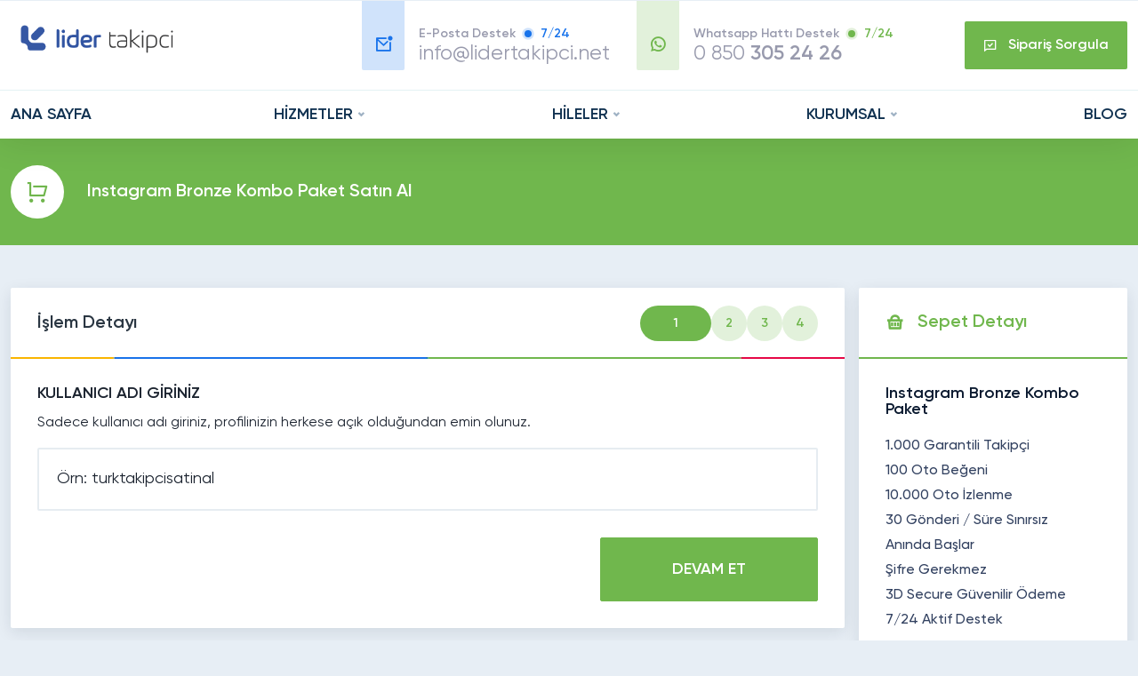

--- FILE ---
content_type: text/html; charset=UTF-8
request_url: https://lidertakipci.net/siparis-olustur/307-bronze-kombo-paket/
body_size: 6180
content:
<!DOCTYPE html> <html lang=""> <head> <meta charset="utf-8"> <meta name="viewport" content="width=device-width, initial-scale=1.0"> <title> Instagram Bronze Kombo Paket Satın Al - Lider Takipçi</title> <meta content=" Instagram Bronze Kombo Paket Satın Al - Lider Takipçi" name="title"> <meta content="Instagram Bronze Kombo Paket ürünü için alt bölümdeki formu eksiksiz doldurun ve ödeme adımına ilerleyin." name="description"> <meta property="og:title" content=" Instagram Bronze Kombo Paket Satın Al - Lider Takipçi"> <meta property="og:locale" content="" /> <meta property="og:type" content="website" /> <meta property="og:description" content="Instagram Bronze Kombo Paket ürünü için alt bölümdeki formu eksiksiz doldurun ve ödeme adımına ilerleyin."> <meta property="og:url" content="https://lidertakipci.net/siparis-olustur/307-bronze-kombo-paket/" /> <link rel="canonical" href="https://lidertakipci.net/siparis-olustur/307-bronze-kombo-paket/" /> <meta property="og:image" content="https://lidertakipci.net/upload/logo-1-921277.png"> <meta property="og:image:secure_url" content="https://lidertakipci.net/upload/logo-1-921277.png" /> <link href="https://lidertakipci.net/upload/favicon-612252.png" rel="icon"> <link href="https://lidertakipci.net/upload/favicon-612252.png" rel="apple-touch-icon"> <link rel="shortcut icon" type="image/x-icon" href="https://lidertakipci.net/upload/favicon-612252.png"> <meta content="Instagram İşletme Paketleri Satın Al paketi, Instagram İşletme Paketleri Satın Al satın al" name="keywords"> <meta name="robots" content="noindex" /> <link rel="preload" href="https://lidertakipci.net/themes/Softmix/tassets/fonts/remixicon.woff2" as="font" type="font/woff2" crossorigin> <link rel="preload" href="https://lidertakipci.net/themes/Softmix/tassets/fonts/subset-Gilroy-Regular.woff2" as="font" type="font/woff2" crossorigin> <link rel="preload" href="https://lidertakipci.net/themes/Softmix/tassets/fonts/subset-Gilroy-Medium.woff2" as="font" type="font/woff2" crossorigin> <link rel="preload" href="https://lidertakipci.net/themes/Softmix/tassets/fonts/subset-Gilroy-Bold.woff2" as="font" type="font/woff2" crossorigin> <link rel="preload" href="https://lidertakipci.net/themes/Softmix/tassets/fonts/subset-Gilroy-Semibold.woff2" as="font" type="font/woff2" crossorigin> <link rel="stylesheet" href="https://lidertakipci.net/themes/Softmix/tassets/css/fonts.css"> <link rel="stylesheet" href="https://lidertakipci.net/themes/Softmix/tassets/css/bootstrap.min.css"> <link rel="stylesheet" href="https://lidertakipci.net/themes/Softmix/tassets/css/app.css"> <link rel="stylesheet" href="https://lidertakipci.net/themes/Softmix/tassets/css/responsive.css"> <script src="https://analytics.ahrefs.com/analytics.js" data-key="of3jYMVrTnfCoxUtV4bTzQ" async></script> <style> .dropdown-menu.hileler.show { display: grid; grid-template-columns: repeat(3, 1fr); } @media screen and (min-width: 991px) { .dropdown-menu.hileler.show { left: -20rem !important; } } </style> <script type="application/ld+json"> { "@context": "https://schema.org", "@type": "Organization", "url": "https://lidertakipci.net/", "logo": "https://lidertakipci.net/upload/alymedya-258988.png" } </script> </head> <body> <section class="mobilemenu"> <div class="sorgula"> <div class="container-xxl"> <div class="t d-flex align-items-center"> <span class="icon"><i class="ri-timer-flash-line"></i></span> <span class="title ms-3">SİPARİŞ SORGULA</span> </div> <form action="" class="siparissorgula2 mt-3" id="order_search2" method=""> <input type="hidden" name="action" value="response"> <input type="hidden" name="include" value="orderSearch"> <div class="group"> <input type="text" class="form-control" name="islem_kodu" required="" minlength="6" placeholder="Sipariş No giriniz..."> <button class="btn btn-submit" data-href="https://lidertakipci.net/iletisim/"><i class="ri-search-line"></i></button> </div> </form> </div> </div> <div class="menu"> <div class="container-xxl"> <ul class="list-group"> <li class="list-group-item ana sayfa"> <div class="dropdown"> <a class="nav-link" href="https://lidertakipci.net/" title="ANA SAYFA">ANA SAYFA</a> </div> </li> <li class="list-group-item hizmetler"> <div class="dropdown"> <a class="nav-link dropdown-toggle" href="#" role="button" data-bs-toggle="dropdown" aria-expanded="false" title="HİZMETLER"> HİZMETLER <i class="ri-arrow-drop-down-line"></i> </a> <ul class="dropdown-menu hizmetler animate slideIn"> <li> <a class="dropdown-item" href="https://lidertakipci.net//" title="HİZMETLER"> HİZMETLER <i class=""></i> </a> </li> <li><a class="dropdown-item" href="https://lidertakipci.net/instagram/" title="Instagram">Instagram</a></li> <li><a class="dropdown-item" href="https://lidertakipci.net/facebook/" title="Facebook">Facebook</a></li> <li><a class="dropdown-item" href="https://lidertakipci.net/twitter/" title="Twitter">Twitter</a></li> <li><a class="dropdown-item" href="https://lidertakipci.net/youtube/" title="Youtube">Youtube</a></li> <li><a class="dropdown-item" href="https://lidertakipci.net/tiktok/" title="Tiktok">Tiktok</a></li> <li><a class="dropdown-item" href="https://lidertakipci.net/spotify/" title="Spotify">Spotify</a></li> <li><a class="dropdown-item" href="https://lidertakipci.net/telegram/" title="Telegram">Telegram</a></li> <li><a class="dropdown-item" href="https://lidertakipci.net/twitch/" title="Twitch">Twitch</a></li> <li><a class="dropdown-item" href="https://lidertakipci.net/linkedin/" title="LinkedIn">LinkedIn</a></li> <li><a class="dropdown-item" href="https://lidertakipci.net/clubhouse/" title="Clubhouse">Clubhouse</a></li> </ul> </div> </li> <li class="list-group-item hileler"> <div class="dropdown"> <a class="nav-link dropdown-toggle" href="#" role="button" data-bs-toggle="dropdown" aria-expanded="false" title="HİLELER"> HİLELER <i class="ri-arrow-drop-down-line"></i> </a> <ul class="dropdown-menu hileler animate slideIn"> <li><a class="dropdown-item" href="https://lidertakipci.net/instagram-takipci-hilesi/" title="Instagram Takipçi Hilesi">Instagram Takipçi Hilesi</a></li> <li><a class="dropdown-item" href="https://lidertakipci.net/instagram-begeni-hilesi/" title="Instagram Beğeni Hilesi">Instagram Beğeni Hilesi</a></li> <li><a class="dropdown-item" href="https://lidertakipci.net/instagram-izlenme-hilesi/" title="Instagram İzlenme Hilesi">Instagram İzlenme Hilesi</a></li> <li><a class="dropdown-item" href="https://lidertakipci.net/instagram-yorum-hilesi/" title="Instagram Yorum Hilesi">Instagram Yorum Hilesi</a></li> <li><a class="dropdown-item" href="https://lidertakipci.net/instagram-video-indir/" title="Instagram Video İndir">Instagram Video İndir</a></li> <li><a class="dropdown-item" href="https://lidertakipci.net/instagram-story-indir/" title="Instagram Story İndir">Instagram Story İndir</a></li> <li><a class="dropdown-item" href="https://lidertakipci.net/instagram-fotograf-indir/" title="Instagram Fotoğraf İndir">Instagram Fotoğraf İndir</a></li> <li><a class="dropdown-item" href="https://lidertakipci.net/instagram-profil-fotografi-buyutme/" title="Instagram Profil Fotoğrafı Büyütme">Instagram Profil Fotoğrafı Büyütme</a></li> <li><a class="dropdown-item" href="https://lidertakipci.net/tiktok-takipci-hilesi/" title="Tiktok Takipçi Hilesi">Tiktok Takipçi Hilesi</a></li> <li><a class="dropdown-item" href="https://lidertakipci.net/tiktok-begeni-hilesi/" title="Tiktok Beğeni Hilesi">Tiktok Beğeni Hilesi</a></li> <li><a class="dropdown-item" href="https://lidertakipci.net/tiktok-izlenme-hilesi/" title="Tiktok İzlenme Hilesi">Tiktok İzlenme Hilesi</a></li> <li><a class="dropdown-item" href="https://lidertakipci.net/twitter-takipci-hilesi/" title="Twitter Takipçi Hilesi">Twitter Takipçi Hilesi</a></li> <li><a class="dropdown-item" href="https://lidertakipci.net/twitter-begeni-hilesi/" title=" Twitter Beğeni Hilesi"> Twitter Beğeni Hilesi</a></li> <li><a class="dropdown-item" href="https://lidertakipci.net/twitter-retweet-hilesi/" title="Twitter Retweet Hilesi">Twitter Retweet Hilesi</a></li> <li><a class="dropdown-item" href="https://lidertakipci.net/twitter-trend-topic-hilesi/" title="Twitter Trend Topic Hilesi">Twitter Trend Topic Hilesi</a></li> <li><a class="dropdown-item" href="https://lidertakipci.net/youtube-abone-hilesi/" title=" Youtube Abone Hilesi"> Youtube Abone Hilesi</a></li> <li><a class="dropdown-item" href="https://lidertakipci.net/youtube-begeni-hilesi/" title="Youtube Beğeni Hilesi">Youtube Beğeni Hilesi</a></li> <li><a class="dropdown-item" href="https://lidertakipci.net/youtube-izlenme-hilesi/" title="Youtube İzlenme Hilesi">Youtube İzlenme Hilesi</a></li> <li><a class="dropdown-item" href="https://lidertakipci.net/youtube-yorum-hilesi/" title="Youtube Yorum Hilesi">Youtube Yorum Hilesi</a></li> <li><a class="dropdown-item" href="https://lidertakipci.net/facebook-takipci-hilesi/" title="Facebook Takipçi Hilesi">Facebook Takipçi Hilesi</a></li> <li><a class="dropdown-item" href="https://lidertakipci.net/facebook-sayfa-begeni-hilesi/" title="Facebook Sayfa Beğeni Hilesi">Facebook Sayfa Beğeni Hilesi</a></li> <li><a class="dropdown-item" href="https://lidertakipci.net/facebook-fotograf-begeni-hilesi/" title="Facebook Fotoğraf Beğeni Hilesi">Facebook Fotoğraf Beğeni Hilesi</a></li> <li><a class="dropdown-item" href="https://lidertakipci.net/facebook-video-izlenme-hilesi/" title="Facebook Video İzlenme Hilesi">Facebook Video İzlenme Hilesi</a></li> <li><a class="dropdown-item" href="https://lidertakipci.net/facebook-video-indir/" title="Facebook Video İndir">Facebook Video İndir</a></li> </ul> </div> </li> <li class="list-group-item kurumsal"> <div class="dropdown"> <a class="nav-link dropdown-toggle" href="#" role="button" data-bs-toggle="dropdown" aria-expanded="false" title="KURUMSAL"> KURUMSAL <i class="ri-arrow-drop-down-line"></i> </a> <ul class="dropdown-menu kurumsal animate slideIn"> <li> <a class="dropdown-item" href="https://lidertakipci.net//" title="KURUMSAL"> KURUMSAL <i class=""></i> </a> </li> <li><a class="dropdown-item" href="https://lidertakipci.net/hakkimizda/" title="Hakkımızda">Hakkımızda</a></li> <li><a class="dropdown-item" href="https://lidertakipci.net/musteri-sozlesmesi/" title="Müşteri Sözleşmesi">Müşteri Sözleşmesi</a></li> <li><a class="dropdown-item" href="https://lidertakipci.net/odeme/" title="Ödeme">Ödeme</a></li> </ul> </div> </li> <li class="list-group-item blog"> <div class="dropdown"> <a class="nav-link" href="https://lidertakipci.net/blog/" title="BLOG">BLOG</a> </div> </li> </ul> </div> </div> </section> <header class="sticky-top"> <div class="container-xxl"> <div class="row"> <div class="col-xl-2 col-lg-3 col-md-4 col-sm-6 col-6"> <a href="https://lidertakipci.net/" class="logo" title="alymedya"> <img src="https://lidertakipci.net/upload/logo-1-921277.png" class="img-fluid" alt="alymedya" title="alymedya" width="219" height="47"> </a> </div> <div class="col-xl-10 col-lg-9 col-md-8 col-sm-6 col-6 d-flex align-items-center justify-content-end"> <div class="headgroup align-items-center"> <div class="item blue"> <div class="icon"><i class="ri-mail-unread-line"></i></div> <div class="r"> <div class="d-flex align-items-center mb-1"> <div class="title">E-Posta Destek</div> <span></span> <small>7/24</small> </div> <a href="#" title="info@lidertakipci.net"><span class="__cf_email__" data-cfemail="4c25222a230c202528293e382d27253c2f2562222938">[email&#160;protected]</span></a> </div> </div> <div class="item green"> <div class="icon"><i class="ri-whatsapp-line"></i></div> <div class="r"> <div class="d-flex align-items-center mb-1"> <div class="title">Whatsapp Hattı Destek</div> <span></span> <small>7/24</small> </div> <a target="_blank" href="https://api.whatsapp.com/send?phone=908503052426" title="0850 305 24 26">0 850 <b>305 24 26</b></a> </div> </div> </div> <form action="" class="siparissorgula close" id="order_search" method=""> <input type="hidden" name="action" value="response"> <input type="hidden" name="include" value="orderSearch"> <div class="group"> <div class="name">SİPARİŞ NO:</div> <input type="text" class="form-control" name="islem_kodu" required="" minlength="6" placeholder="Sipariş Numarası Giriniz"> </div> <button class="btn btn-submit" data-href="https://lidertakipci.net/iletisim/"><i class="ri-chat-check-line"></i> Sipariş Sorgula</button> </form> <button class="toggleMenu d-none"> <span>MENU</span> <i class="ri-menu-2-line"></i> </button> </div> </div> </div> </header> <section class="menu" data-aos="fade-down"> <div class="container-xxl"> <ul class="nav me-auto d-flex align-items-center justify-content-between"> <li class="nav-item"><a class="nav-link" href="https://lidertakipci.net/" title="ANA SAYFA">ANA SAYFA</a></li> <li class="nav-item dropdown hizmetler"> <a class="nav-link dropdown-toggle" href="#" role="button" data-bs-toggle="dropdown" aria-expanded="false" title="HİZMETLER"> HİZMETLER <i class="ri-arrow-drop-down-line"></i> </a> <ul class="dropdown-menu hizmetler animate slideIn"> <li> <a class="dropdown-item" href="https://lidertakipci.net//" title="HİZMETLER"> HİZMETLER <i class=""></i> </a> </li> <li><a class="dropdown-item" href="https://lidertakipci.net/instagram/" title="Instagram">Instagram</a></li> <li><a class="dropdown-item" href="https://lidertakipci.net/facebook/" title="Facebook">Facebook</a></li> <li><a class="dropdown-item" href="https://lidertakipci.net/twitter/" title="Twitter">Twitter</a></li> <li><a class="dropdown-item" href="https://lidertakipci.net/youtube/" title="Youtube">Youtube</a></li> <li><a class="dropdown-item" href="https://lidertakipci.net/tiktok/" title="Tiktok">Tiktok</a></li> <li><a class="dropdown-item" href="https://lidertakipci.net/spotify/" title="Spotify">Spotify</a></li> <li><a class="dropdown-item" href="https://lidertakipci.net/telegram/" title="Telegram">Telegram</a></li> <li><a class="dropdown-item" href="https://lidertakipci.net/twitch/" title="Twitch">Twitch</a></li> <li><a class="dropdown-item" href="https://lidertakipci.net/linkedin/" title="LinkedIn">LinkedIn</a></li> <li><a class="dropdown-item" href="https://lidertakipci.net/clubhouse/" title="Clubhouse">Clubhouse</a></li> </ul> </li> <li class="nav-item dropdown hileler"> <a class="nav-link dropdown-toggle" href="#" role="button" data-bs-toggle="dropdown" aria-expanded="false" title="HİLELER"> HİLELER <i class="ri-arrow-drop-down-line"></i> </a> <ul class="dropdown-menu hileler animate slideIn"> <li><a class="dropdown-item" href="https://lidertakipci.net/instagram-takipci-hilesi/" title="Instagram Takipçi Hilesi">Instagram Takipçi Hilesi</a></li> <li><a class="dropdown-item" href="https://lidertakipci.net/instagram-begeni-hilesi/" title="Instagram Beğeni Hilesi">Instagram Beğeni Hilesi</a></li> <li><a class="dropdown-item" href="https://lidertakipci.net/instagram-izlenme-hilesi/" title="Instagram İzlenme Hilesi">Instagram İzlenme Hilesi</a></li> <li><a class="dropdown-item" href="https://lidertakipci.net/instagram-yorum-hilesi/" title="Instagram Yorum Hilesi">Instagram Yorum Hilesi</a></li> <li><a class="dropdown-item" href="https://lidertakipci.net/instagram-video-indir/" title="Instagram Video İndir">Instagram Video İndir</a></li> <li><a class="dropdown-item" href="https://lidertakipci.net/instagram-story-indir/" title="Instagram Story İndir">Instagram Story İndir</a></li> <li><a class="dropdown-item" href="https://lidertakipci.net/instagram-fotograf-indir/" title="Instagram Fotoğraf İndir">Instagram Fotoğraf İndir</a></li> <li><a class="dropdown-item" href="https://lidertakipci.net/instagram-profil-fotografi-buyutme/" title="Instagram Profil Fotoğrafı Büyütme">Instagram Profil Fotoğrafı Büyütme</a></li> <li><a class="dropdown-item" href="https://lidertakipci.net/tiktok-takipci-hilesi/" title="Tiktok Takipçi Hilesi">Tiktok Takipçi Hilesi</a></li> <li><a class="dropdown-item" href="https://lidertakipci.net/tiktok-begeni-hilesi/" title="Tiktok Beğeni Hilesi">Tiktok Beğeni Hilesi</a></li> <li><a class="dropdown-item" href="https://lidertakipci.net/tiktok-izlenme-hilesi/" title="Tiktok İzlenme Hilesi">Tiktok İzlenme Hilesi</a></li> <li><a class="dropdown-item" href="https://lidertakipci.net/twitter-takipci-hilesi/" title="Twitter Takipçi Hilesi">Twitter Takipçi Hilesi</a></li> <li><a class="dropdown-item" href="https://lidertakipci.net/twitter-begeni-hilesi/" title=" Twitter Beğeni Hilesi"> Twitter Beğeni Hilesi</a></li> <li><a class="dropdown-item" href="https://lidertakipci.net/twitter-retweet-hilesi/" title="Twitter Retweet Hilesi">Twitter Retweet Hilesi</a></li> <li><a class="dropdown-item" href="https://lidertakipci.net/twitter-trend-topic-hilesi/" title="Twitter Trend Topic Hilesi">Twitter Trend Topic Hilesi</a></li> <li><a class="dropdown-item" href="https://lidertakipci.net/youtube-abone-hilesi/" title=" Youtube Abone Hilesi"> Youtube Abone Hilesi</a></li> <li><a class="dropdown-item" href="https://lidertakipci.net/youtube-begeni-hilesi/" title="Youtube Beğeni Hilesi">Youtube Beğeni Hilesi</a></li> <li><a class="dropdown-item" href="https://lidertakipci.net/youtube-izlenme-hilesi/" title="Youtube İzlenme Hilesi">Youtube İzlenme Hilesi</a></li> <li><a class="dropdown-item" href="https://lidertakipci.net/youtube-yorum-hilesi/" title="Youtube Yorum Hilesi">Youtube Yorum Hilesi</a></li> <li><a class="dropdown-item" href="https://lidertakipci.net/facebook-takipci-hilesi/" title="Facebook Takipçi Hilesi">Facebook Takipçi Hilesi</a></li> <li><a class="dropdown-item" href="https://lidertakipci.net/facebook-sayfa-begeni-hilesi/" title="Facebook Sayfa Beğeni Hilesi">Facebook Sayfa Beğeni Hilesi</a></li> <li><a class="dropdown-item" href="https://lidertakipci.net/facebook-fotograf-begeni-hilesi/" title="Facebook Fotoğraf Beğeni Hilesi">Facebook Fotoğraf Beğeni Hilesi</a></li> <li><a class="dropdown-item" href="https://lidertakipci.net/facebook-video-izlenme-hilesi/" title="Facebook Video İzlenme Hilesi">Facebook Video İzlenme Hilesi</a></li> <li><a class="dropdown-item" href="https://lidertakipci.net/facebook-video-indir/" title="Facebook Video İndir">Facebook Video İndir</a></li> </ul> </li> <li class="nav-item dropdown kurumsal"> <a class="nav-link dropdown-toggle" href="#" role="button" data-bs-toggle="dropdown" aria-expanded="false" title="KURUMSAL"> KURUMSAL <i class="ri-arrow-drop-down-line"></i> </a> <ul class="dropdown-menu kurumsal animate slideIn"> <li> <a class="dropdown-item" href="https://lidertakipci.net//" title="KURUMSAL"> KURUMSAL <i class=""></i> </a> </li> <li><a class="dropdown-item" href="https://lidertakipci.net/hakkimizda/" title="Hakkımızda">Hakkımızda</a></li> <li><a class="dropdown-item" href="https://lidertakipci.net/musteri-sozlesmesi/" title="Müşteri Sözleşmesi">Müşteri Sözleşmesi</a></li> <li><a class="dropdown-item" href="https://lidertakipci.net/odeme/" title="Ödeme">Ödeme</a></li> </ul> </li> <li class="nav-item"><a class="nav-link" href="https://lidertakipci.net/blog/" title="BLOG">BLOG</a></li> </ul> </div> </section> <main> <section class="ordercover" data-aos="fade-up"> <div class="container-xxl"> <div class="row"> <div class="col-md-12 d-flex align-items-center"> <div class="icon"><i class="ri-shopping-cart-line"></i></div> <h1> Instagram Bronze Kombo Paket Satın Al</h1> </div> </div> </div> </section> <section class="order mt-5 mb-5" data-aos="zoom-in"> <div class="container-xxl order-steps"> <div class="row g-3"> <div class="col-xxl-9 col-xl-9 col-lg-12"> <form method="POST" name="OrderForm" action=""> <div class="card"> <div class="card-header"> İşlem Detayı <div class="order-steps-tab"> <ul class="obj-tabcontent tab gap-2"> <li class="obj-tab active" id="now-step1"> <a class="obj-tablink" href="#"> 1 </a> </li> <li onclick="return false;" class="obj-tab" id="now-step2"> <a class="obj-tablink"> 2 </a> </li> <li class="obj-tab" id="now-step3"> <a class="obj-tablink"> 3 </a> </li> <li class="obj-tab" id="now-step4"> <a class="obj-tablink"> 4 </a> </li> </ul> </div> </div> <div class="card-body"> <div class="os-tabs os-tab1 show" id="step1"> <div class="stitle">KULLANICI ADI GİRİNİZ</div> <div class="sdesc">Sadece kullanıcı adı giriniz, profilinizin herkese açık olduğundan emin olunuz.</div> <div class="form-group"> <input type="text" class="form-control" name="islem_adres" placeholder="Örn: turktakipcisatinal"> </div> <div class="row"> <div class="col-md-6"> </div> <div class="col-md-6 d-flex justify-content-end"> <button type="button" class="btn btn-next os-next-btn" data-input="islem_adres" data-tab="step2">DEVAM ET</button> </div> </div> </div> <div class="os-tabs os-tab2" id="step2"> <div class="stitle">Kişisel Bilgiler</div> <div class="sdesc">Lütfen aşağıdakileri doğru şekilde doldurunuz</div> <div class="row g-3"> <div class="col-md-12"> <div class="form-group"> <input type="text" class="form-control" name="sp_musteri_adi" placeholder="Adınız Soyadnız"> </div> </div> <div class="col-md-6"> <div class="form-group"> <input type="email" class="form-control" name="sp_musteri_mail" placeholder="E-Posta"> </div> </div> <div class="col-md-6"> <div class="form-group"> <input type="text" class="form-control" name="sp_musteri_telefon" maxlength="13" placeholder="Telefon Numarası"> </div> </div> <div class="col-md-12 d-none"> <div class="form-group"> <select class="form-control keskin" name="sp_tur"> <option value="bireysel">Bireysel</option> <option value="kurumsal">Kurumsal</option> </select> </div> </div> <div class="col-md-12 d-none" id="sp_tur"> <div class="row"> <div class="col-md-12"> <div class="form-group"> <textarea class="form-control" id="sp_musteri_adres" name="sp_musteri_adres" placeholder="Adres"></textarea> </div> </div> <div class="col-md-6"> <div class="form-group"> <input type="text" class="form-control" name="sp_musteri_vd" placeholder="Vergi Dairesi"> </div> </div> <div class="col-md-6"> <div class="form-group"> <input type="number" class="form-control" name="sp_musteri_vn" placeholder="Vergi Numarası"> </div> </div> </div> </div> </div> <div class="row"> <div class="col-md-6"> <button type="button" class="btn btn-prev os-pri-btn mt-3" data-tab="step1">Geri</button> </div> <div class="col-md-6 d-flex justify-content-end"> <button type="button" class="btn btn-next os-next-btn" data-input="sp_musteri_adi|sp_musteri_mail|sp_musteri_telefon|sp_musteri_adres|sp_musteri_vd|sp_musteri_vn" data-tab="step3">DEVAM ET</button> </div> </div> </div> <div class="os-tabs os-tab3" id="step3"> <div class="stitle">Ödeme Bilgileri</div> <div class="sdesc">Lütfen aşağıya varsa kupon kodunuzu girin ve sonrasında ödeme yöntemi seçimi yapıp işleme devam edin</div> <div class="form-group"> <div class="coupon-code-input position-relative"> <input type="text" class="form-control" name="sp_musteri_kupon" placeholder="Kupon Kodu"> <button type="button" class="btn btn-coupon control-coupon position-absolute top-50 right-15">Uygula</button> </div> </div> <div class="payment-choice mt-4"> <div class="payments-list row mt-3"> <div class="col-md-6"> <div class="pay-item choose-payment selected checked " data-medhod="0" data-statu="true" > <span class="icon"></span> <span>Online Ödeme</span> </div> </div> <div class="col-md-6"> <div class="pay-item choose-payment " data-medhod="1" data-statu="true" > <span class="icon"></span> <span>EFT/Havale</span> </div> </div> <div class="col-md-6"> <div class="pay-item choose-payment d-none" data-medhod="2" data-statu="false" > <span class="icon"></span> <span>Mobil Ödeme</span> </div> </div> <input type="hidden" name="sp_odeme" required="" value="0"> </div> <div class="form-control h-auto p-3 mt-4" id="payment_info"> Sipariş ödemenizi gerçekleştirmeniz için güvenli ödeme sayfasına yönlendirileceksiniz. </div> <div class="usinfor mt-4 ml-1 pt-2 pb-2"> <input class="inp-cbx" id="check_contract" name="sozlesme" type="checkbox" required=""/> <label class="cbx" for="check_contract"><span><a class="sales_contract" href="javascript:void(0);">Kullanım Şartlarını Okudum ve Kabul Ediyorum</a></span> </label> </div> </div> <input type="hidden" name="action" value="response"> <input type="hidden" name="order_completed" value="payment"> <div class="row"> <div class="col-md-6"> <button type="button" class="btn btn-prev os-pri-btn mt-3" data-tab="step2">Geri</button> </div> <div class="col-md-6 d-flex justify-content-end"> <button type="submit" class="btn btn-next os-next-btn" data-input="payment|sozlesme" data-tab="">DEVAM ET</button> </div> </div> </div> <div class="os-tabs os-tab4" id="step4"> <div class="text-center"> <img src="https://lidertakipci.net/themes/Softmix//tassets/img/protection2.png" class="img-fluid" alt=""> <div class="payment-title">Ödemeniz başarıyla alındı!</div> <p>Arkanıza yaslanın ve telefonunuzdaki bildirimlerin keyfini çıkarın. :)</p> </div> </div> </div> </div> </form> </div> <div class="col-xxl-3 col-xl-3 col-lg-12"> <div class="card dd"> <div class="card-header"> <i class="ri-shopping-basket-line"></i> Sepet Detayı </div> <div class="card-body"> <div class="name">Instagram Bronze Kombo Paket</div> <ul class="basic"> <li>1.000 Garantili Takipçi</li><li>100 Oto Beğeni</li><li>10.000 Oto İzlenme</li><li>30 Gönderi / Süre Sınırsız</li><li>Anında Başlar</li><li>Şifre Gerekmez</li><li>3D Secure Güvenilir Ödeme</li><li>7/24 Aktif Destek</li> </ul> <ul class="pay"> <li><span>Tutar:</span> <span id="price">1400.00₺</span></li> <li><span>Hizmet Bedeli:</span> <span id="service_amount">0.00₺</span></li> <li><span>Kupon İndirimi:</span> <span class="green" id="coupon_discount">0.00₺</span></li> <li><span>Toplam Tutar:</span> <span id="total_amount">1400.00₺</li> </ul> </div> </div> </div> </div> </div> </section> <script data-cfasync="false" src="/cdn-cgi/scripts/5c5dd728/cloudflare-static/email-decode.min.js"></script><script type="text/javascript">var kaldirButtonText = "Kaldır";</script> <div class="modal fade bd-example-modal-lg" id="sozlesme" tabindex="-1" role="dialog" aria-labelledby="exampleModalLabel" aria-hidden="true"> <div class="modal-dialog modal-lg" role="document"> <div class="modal-content"> <div class="modal-header"> <h5 class="modal-title" id="contract_head">Kullanım Sözleşmesi</h5> <button type="button" class="close" data-dismiss="modal" aria-label="Close"> <span aria-hidden="true">&times;</span> </button> </div> <div class="modal-body" id="contract_content"> </div> <div class="modal-footer modal-botto"> <button type="button" class="btn modal-butto butbor" data-dismiss="modal">Kapat</button> </div> </div> </div> </div> <script type="text/javascript"> $('.sales_contract').click(function(){ data = {"action":"response","sales_contract":"1"}; orderPost(data); }); </script> </main> <footer data-aos="fade-down"> <div class="top"> <div class="container-xxl"> <div class="row"> <div class="col-md-4 col-sm-6 col-6 d-flex align-items-center justify-content-start"> <a href="https://lidertakipci.net/" title="alymedya"> <img src="https://lidertakipci.net/themes/Softmix/tassets/img/footerlogo.png" class="img-fluid" style="max-width: 200px;" alt="alymedya" title="alymedya" width="219" height="47"> </a> </div> <div class="col-md-4 d-xxl-flex d-lg-flex d-md-flex d-sm-none d-none align-items-center justify-content-center"> <ul class="navbar-nav d-flex align-items-center justify-content-center flex-row gap-5"> <li class="nav-item"> <a class="nav-link" href="https://lidertakipci.net/iletisim/"> İletişim </a> </li> <li class="nav-item"> <a class="nav-link" href="https://lidertakipci.net/instagram/"> Instagram </a> </li> <li class="nav-item"> <a class="nav-link" href="https://lidertakipci.net/facebook/"> Facebook </a> </li> <li class="nav-item"> <a class="nav-link" href="https://lidertakipci.net/twitter/"> Twitter </a> </li> <li class="nav-item"> <a class="nav-link" href="https://lidertakipci.net/youtube/"> Youtube </a> </li> <li class="nav-item"> <a class="nav-link" href="https://lidertakipci.net/tiktok/"> Tiktok </a> </li> <li class="nav-item"> <a class="nav-link" href="https://lidertakipci.net/blog/"> Blog </a> </li> </ul> </div> <div class="col-md-4 col-sm-6 col-6 d-flex align-items-center justify-content-end"> <ul class="social d-flex align-items-center justify-content-center gap-2"> <li><a href="https://instagram.com/lidertakipci" title="sosyal medya"><i class="fab fa-instagram"></i></a></li> <li><a href="https://www.youtube.com/@lidertakipci" title="sosyal medya"><i class="fab fa-youtube"></i></a></li> <li><a href="https://twitter.com/lidertakipci" title="sosyal medya"><i class="fab fa-twitter"></i></a></li> <li><a href="https://facebook.com/lidertakipci" title="sosyal medya"><i class="fab fa-facebook"></i></a></li> </ul> </div> </div> </div> </div> <div class="center"> <div class="container-xxl"> <div class="row g-3 sds"> <div class="col-xl-3 col-lg-3 col-md-12 col-sm-12 col-12"> <div class="title">SOSYAL MEDYA</div> <ul class="navbar-nav"> <li class="nav-item"> <a class="nav-link" href="/instagram/"> Instagram </a> </li> <li class="nav-item"> <a class="nav-link" href="/facebook/"> Facebook </a> </li> <li class="nav-item"> <a class="nav-link" href="/youtube/"> Youtube </a> </li> <li class="nav-item"> <a class="nav-link" href="/twitter/"> Twitter </a> </li> <li class="nav-item"> <a class="nav-link" href="/tiktok/"> Tiktok </a> </li> </ul> <ul class="navbar-nav d-none"> </ul> </div> <div class="col-xl-3 col-lg-3 col-md-12 col-sm-12 col-12"> <div class="title">HİZMETLERİMİZ</div> <ul class="navbar-nav"> <li class="nav-item"> <a class="nav-link" href="/instagram-dusmeyen-takipci-satin-al/"> Instagram Takipçi Satın Al </a> </li> <li class="nav-item"> <a class="nav-link" href="/instagram-turk-bot-takipci-satin-al/"> Instagram Türk Takipçi Satın Al </a> </li> <li class="nav-item"> <a class="nav-link" href="/instagram-turk-begeni-satin-al/"> Instagram Beğeni Satın Al </a> </li> <li class="nav-item"> <a class="nav-link" href="/tiktok-takipci-satin-al/"> TikTok Takipçi Satın Al </a> </li> <li class="nav-item"> <a class="nav-link" href="/tiktok-izlenme-satin-al/"> TikTok İzlenme Satın Al </a> </li> </ul> <ul class="navbar-nav d-none"> </ul> </div> <div class="col-xl-3 col-lg-3 col-md-12 col-sm-12 col-12"> <div class="title">HZMETLERİMİZ</div> <ul class="navbar-nav"> <li class="nav-item"> <a class="nav-link" href="/twitter-global-takipci-satin-al/"> Twitter Takipçi Satın Al </a> </li> <li class="nav-item"> <a class="nav-link" href="/twitter-favori-satin-al/"> Twitter Favori Satın Al </a> </li> <li class="nav-item"> <a class="nav-link" href="/twitter-retweet-satin-al/"> Twitter Retweet Satın Al </a> </li> <li class="nav-item"> <a class="nav-link" href="/youtube-abone-satin-al/"> Youtube Abone Satın Al </a> </li> <li class="nav-item"> <a class="nav-link" href="/youtube-izlenme-satin-al/"> Youtube İzlenme Satın Al </a> </li> </ul> <ul class="navbar-nav d-none"> </ul> </div> <div class="col-xl-3 col-lg-3 col-md-12 col-sm-12 col-12"> <div class="title">ÜCRETSİZ HİZMETLERİMİZ</div> <ul class="navbar-nav"> <li class="nav-item"> <a class="nav-link" href="instagram-takipci-hilesi/"> Instagram Takipçi Hilesi </a> </li> <li class="nav-item"> <a class="nav-link" href="twitter-takipci-hilesi/"> Twitter Takipçi Hilesi </a> </li> <li class="nav-item"> <a class="nav-link" href="tiktok-takipci-hilesi/"> Tiktok Takipi Hilesi </a> </li> <li class="nav-item"> <a class="nav-link" href="youtube-abone-hilesi/"> Youtube Abone Hilesi </a> </li> <li class="nav-item"> <a class="nav-link" href="facebook-takipci-hilesi/"> Facebook Takipçi Hilesi </a> </li> </ul> </div> <div class="col-md-12"> <hr> </div> </div> <div class="row g-3"> <div class="col-xl-6 col-lg-6 col-md-12"> <div class="item-g"> <div class="icon"><i class="ri-map-pin-2-line"></i></div> <p>KONAKLAR MAHALLESİ, BEŞİKTAŞ.</p> </div> </div> <div class="col-xl-3 col-lg-3 col-md-12"> <div class="item-g"> <div class="icon"><i class="ri-customer-service-2-fill"></i></div> <a href="https://wa.me/908503052426" title="0850 305 24 26">0850 <b>305 24 26</b></a> </div> </div> <div class="col-xl-3 col-lg-3 col-md-12"> <div class="item-g"> <div class="icon"><i class="ri-mail-send-line"></i></div> <a href="/cdn-cgi/l/email-protection#eb82858d84ab87828f8e999f8a80829b8882c5858e9f" title="info@lidertakipci.net"><span class="__cf_email__" data-cfemail="9cf5f2faf3dcf0f5f8f9eee8fdf7f5ecfff5b2f2f9e8">[email&#160;protected]</span></a> </div> </div> </div> </div> </div> <div class="copyright"> <div class="container-xxl"> <div class="row g-3"> <div class="col-xl-6 col-lg-6 col-md-12 d-flex align-items-center"> <div class="text"> <p>2020 LİDERMEDİA TECHNOLOGY LTD.Tüm Hakları Saklıdır.</p> </div> </div> <div class="col-xl-6 col-lg-6 col-md-12"> <ul class="navbar-nav d-flex align-items-center justify-content-end flex-row gap-4"> </ul> </div> </div> </div> </div> </footer> <nav class="stickybar"> <a href="https://lidertakipci.net/hakkimizda/" class="" title="HAKKIMIZDA"> <i class="ri-user-3-fill"></i> <span>HAKKIMIZDA</span> </a> <a href="/" class="" title="SİPARİ VER"> <i class="ri-store-2-line"></i> <span class="big"><i class="ri-store-2-line"></i></span> <span>SİPARİŞ VER</span> </a> <a href="https://lidertakipci.net/iletisim/" class="" title="LETİİM"> <i class="ri-phone-fill"></i> <span>İLETİŞİM</span> </a> </nav> <script data-cfasync="false" src="/cdn-cgi/scripts/5c5dd728/cloudflare-static/email-decode.min.js"></script><script src="https://lidertakipci.net/themes/Softmix/tassets/js/jquery-3.6.0.min.js"></script> <script src="https://lidertakipci.net/themes/Softmix/tassets/js/bootstrap.bundle.min.js"></script> <script src="https://lidertakipci.net/themes/Softmix/tassets/js/slick.min.js"></script> <script src="https://lidertakipci.net/themes/Softmix/tassets/js/bootstrap-select.min.js"></script> <script src="https://lidertakipci.net/themes/Softmix/tassets/js/app.js"></script> <link rel="stylesheet" href="https://lidertakipci.net/themes/Softmix/assets/fontawesome/css/all.min.css"> <script src="https://lidertakipci.net/themes/Softmix/assets/genel.js?v=searchRequest"></script> <script defer src="https://static.cloudflareinsights.com/beacon.min.js/vcd15cbe7772f49c399c6a5babf22c1241717689176015" integrity="sha512-ZpsOmlRQV6y907TI0dKBHq9Md29nnaEIPlkf84rnaERnq6zvWvPUqr2ft8M1aS28oN72PdrCzSjY4U6VaAw1EQ==" data-cf-beacon='{"version":"2024.11.0","token":"ea55897774ba4eae8657dbc42ffdcd22","r":1,"server_timing":{"name":{"cfCacheStatus":true,"cfEdge":true,"cfExtPri":true,"cfL4":true,"cfOrigin":true,"cfSpeedBrain":true},"location_startswith":null}}' crossorigin="anonymous"></script>
</body> </html>

--- FILE ---
content_type: text/css
request_url: https://lidertakipci.net/themes/Softmix/tassets/css/bootstrap.min.css
body_size: 25474
content:
@charset "UTF-8";
/*!
 * Bootstrap  v5.2.0 (https://getbootstrap.com/)
 * Copyright 2011-2022 The Bootstrap Authors
 * Copyright 2011-2022 Twitter, Inc.
 * Licensed under MIT (https://github.com/twbs/bootstrap/blob/main/LICENSE)
 */
:root {
	--bs-blue: #0d6efd;
	--bs-indigo: #6610f2;
	--bs-purple: #6f42c1;
	--bs-pink: #d63384;
	--bs-red: #dc3545;
	--bs-orange: #fd7e14;
	--bs-yellow: #ffc107;
	--bs-green: #198754;
	--bs-teal: #20c997;
	--bs-cyan: #0dcaf0;
	--bs-black: #000;
	--bs-white: #fff;
	--bs-gray: #6c757d;
	--bs-gray-dark: #343a40;
	--bs-gray-100: #f8f9fa;
	--bs-gray-200: #e9ecef;
	--bs-gray-300: #dee2e6;
	--bs-gray-400: #ced4da;
	--bs-gray-500: #adb5bd;
	--bs-gray-600: #6c757d;
	--bs-gray-700: #495057;
	--bs-gray-800: #343a40;
	--bs-gray-900: #212529;
	--bs-primary: #0d6efd;
	--bs-secondary: #6c757d;
	--bs-success: #198754;
	--bs-info: #0dcaf0;
	--bs-warning: #ffc107;
	--bs-danger: #dc3545;
	--bs-light: #f8f9fa;
	--bs-dark: #212529;
	--bs-primary-rgb: 13, 110, 253;
	--bs-secondary-rgb: 108, 117, 125;
	--bs-success-rgb: 25, 135, 84;
	--bs-info-rgb: 13, 202, 240;
	--bs-warning-rgb: 255, 193, 7;
	--bs-danger-rgb: 220, 53, 69;
	--bs-light-rgb: 248, 249, 250;
	--bs-dark-rgb: 33, 37, 41;
	--bs-white-rgb: 255, 255, 255;
	--bs-black-rgb: 0, 0, 0;
	--bs-body-color-rgb: 33, 37, 41;
	--bs-body-bg-rgb: 255, 255, 255;
	--bs-font-sans-serif: system-ui, -apple-system, "Segoe UI", Roboto, "Helvetica Neue", "Noto Sans", "Liberation Sans", Arial, sans-serif, "Apple Color Emoji", "Segoe UI Emoji", "Segoe UI Symbol", "Noto Color Emoji";
	--bs-font-monospace: SFMono-Regular, Menlo, Monaco, Consolas, "Liberation Mono", "Courier New", monospace;
	--bs-gradient: linear-gradient(180deg, rgba(255, 255, 255, 0.15), rgba(255, 255, 255, 0));
	--bs-body-font-family: var(--bs-font-sans-serif);
	--bs-body-font-size: 1rem;
	--bs-body-font-weight: 400;
	--bs-body-line-height: 1.5;
	--bs-body-color: #212529;
	--bs-body-bg: #fff;
	--bs-border-width: 1px;
	--bs-border-style: solid;
	--bs-border-color: #dee2e6;
	--bs-border-color-translucent: rgba(0, 0, 0, 0.175);
	--bs-border-radius: 0.375rem;
	--bs-border-radius-sm: 0.25rem;
	--bs-border-radius-lg: 0.5rem;
	--bs-border-radius-xl: 1rem;
	--bs-border-radius-2xl: 2rem;
	--bs-border-radius-pill: 50rem;
	--bs-link-color: #0d6efd;
	--bs-link-hover-color: #0a58ca;
	--bs-code-color: #d63384;
	--bs-highlight-bg: #fff3cd;
}

*,
*::before,
*::after {
	box-sizing: border-box;
}

@media (prefers-reduced-motion: no-preference) {
	:root {
		scroll-behavior: smooth;
	}
}

body {
	margin: 0;
	font-family: var(--bs-body-font-family);
	font-size: var(--bs-body-font-size);
	font-weight: var(--bs-body-font-weight);
	line-height: var(--bs-body-line-height);
	color: var(--bs-body-color);
	text-align: var(--bs-body-text-align);
	background-color: var(--bs-body-bg);
	-webkit-text-size-adjust: 100%;
	-webkit-tap-highlight-color: rgba(0, 0, 0, 0);
}

hr {
	margin: 1rem 0;
	color: inherit;
	border: 0;
	border-top: 1px solid;
	opacity: 0.25;
}

h6, .h6, h5, .h5, h4, .h4, h3, .h3, h2, .h2, h1, .h1 {
	margin-top: 0;
	margin-bottom: 0.5rem;
	font-weight: 500;
	line-height: 1.2;
}

h1, .h1 {
	font-size: calc(1.375rem + 1.5vw);
}
@media (min-width: 1200px) {
	h1, .h1 {
		font-size: 2.5rem;
	}
}

h2, .h2 {
	font-size: calc(1.325rem + 0.9vw);
}
@media (min-width: 1200px) {
	h2, .h2 {
		font-size: 2rem;
	}
}

h3, .h3 {
	font-size: calc(1.3rem + 0.6vw);
}
@media (min-width: 1200px) {
	h3, .h3 {
		font-size: 1.75rem;
	}
}

h4, .h4 {
	font-size: calc(1.275rem + 0.3vw);
}
@media (min-width: 1200px) {
	h4, .h4 {
		font-size: 1.5rem;
	}
}

h5, .h5 {
	font-size: 1.25rem;
}

h6, .h6 {
	font-size: 1rem;
}

p {
	margin-top: 0;
	margin-bottom: 1rem;
}

abbr[title] {
	-webkit-text-decoration: underline dotted;
	text-decoration: underline dotted;
	cursor: help;
	-webkit-text-decoration-skip-ink: none;
	text-decoration-skip-ink: none;
}

address {
	margin-bottom: 1rem;
	font-style: normal;
	line-height: inherit;
}

ol,
ul {
	padding-left: 2rem;
}

ol,
ul,
dl {
	margin-top: 0;
	margin-bottom: 1rem;
}

ol ol,
ul ul,
ol ul,
ul ol {
	margin-bottom: 0;
}

dt {
	font-weight: 700;
}

dd {
	margin-bottom: 0.5rem;
	margin-left: 0;
}

blockquote {
	margin: 0 0 1rem;
}

b,
strong {
	font-weight: bolder;
}

small, .small {
	font-size: 0.875em;
}

mark, .mark {
	padding: 0.1875em;
	background-color: var(--bs-highlight-bg);
}

sub,
sup {
	position: relative;
	font-size: 0.75em;
	line-height: 0;
	vertical-align: baseline;
}

sub {
	bottom: -0.25em;
}

sup {
	top: -0.5em;
}

a {
	color: var(--bs-link-color);
	text-decoration: underline;
}
a:hover {
	color: var(--bs-link-hover-color);
}

a:not([href]):not([class]), a:not([href]):not([class]):hover {
	color: inherit;
	text-decoration: none;
}

pre,
code,
kbd,
samp {
	font-family: var(--bs-font-monospace);
	font-size: 1em;
}

pre {
	display: block;
	margin-top: 0;
	margin-bottom: 1rem;
	overflow: auto;
	font-size: 0.875em;
}
pre code {
	font-size: inherit;
	color: inherit;
	word-break: normal;
}

code {
	font-size: 0.875em;
	color: var(--bs-code-color);
	word-wrap: break-word;
}
a > code {
	color: inherit;
}

kbd {
	padding: 0.1875rem 0.375rem;
	font-size: 0.875em;
	color: var(--bs-body-bg);
	background-color: var(--bs-body-color);
	border-radius: 0.25rem;
}
kbd kbd {
	padding: 0;
	font-size: 1em;
}

figure {
	margin: 0 0 1rem;
}

img,
svg {
	vertical-align: middle;
}

table {
	caption-side: bottom;
	border-collapse: collapse;
}

caption {
	padding-top: 0.5rem;
	padding-bottom: 0.5rem;
	color: #6c757d;
	text-align: left;
}

th {
	text-align: inherit;
	text-align: -webkit-match-parent;
}

thead,
tbody,
tfoot,
tr,
td,
th {
	border-color: inherit;
	border-style: solid;
	border-width: 0;
}

label {
	display: inline-block;
}

button {
	border-radius: 0;
}

button:focus:not(:focus-visible) {
	outline: 0;
}

input,
button,
select,
optgroup,
textarea {
	margin: 0;
	font-family: inherit;
	font-size: inherit;
	line-height: inherit;
}

button,
select {
	text-transform: none;
}

[role=button] {
	cursor: pointer;
}

select {
	word-wrap: normal;
}
select:disabled {
	opacity: 1;
}

[list]:not([type=date]):not([type=datetime-local]):not([type=month]):not([type=week]):not([type=time])::-webkit-calendar-picker-indicator {
	display: none !important;
}

button,
[type=button],
[type=reset],
[type=submit] {
	-webkit-appearance: button;
}
button:not(:disabled),
[type=button]:not(:disabled),
[type=reset]:not(:disabled),
[type=submit]:not(:disabled) {
	cursor: pointer;
}

::-moz-focus-inner {
	padding: 0;
	border-style: none;
}

textarea {
	resize: vertical;
}

fieldset {
	min-width: 0;
	padding: 0;
	margin: 0;
	border: 0;
}

legend {
	float: left;
	width: 100%;
	padding: 0;
	margin-bottom: 0.5rem;
	font-size: calc(1.275rem + 0.3vw);
	line-height: inherit;
}
@media (min-width: 1200px) {
	legend {
		font-size: 1.5rem;
	}
}
legend + * {
	clear: left;
}

::-webkit-datetime-edit-fields-wrapper,
::-webkit-datetime-edit-text,
::-webkit-datetime-edit-minute,
::-webkit-datetime-edit-hour-field,
::-webkit-datetime-edit-day-field,
::-webkit-datetime-edit-month-field,
::-webkit-datetime-edit-year-field {
	padding: 0;
}

::-webkit-inner-spin-button {
	height: auto;
}

[type=search] {
	outline-offset: -2px;
	-webkit-appearance: textfield;
}

/* rtl:raw:
[type="tel"],
[type="url"],
[type="email"],
[type="number"] {
  direction: ltr;
}
*/
::-webkit-search-decoration {
	-webkit-appearance: none;
}

::-webkit-color-swatch-wrapper {
	padding: 0;
}

::-webkit-file-upload-button {
	font: inherit;
	-webkit-appearance: button;
}

::file-selector-button {
	font: inherit;
	-webkit-appearance: button;
}

output {
	display: inline-block;
}

iframe {
	border: 0;
}

summary {
	display: list-item;
	cursor: pointer;
}

progress {
	vertical-align: baseline;
}

[hidden] {
	display: none !important;
}

.lead {
	font-size: 1.25rem;
	font-weight: 300;
}

.display-1 {
	font-size: calc(1.625rem + 4.5vw);
	font-weight: 300;
	line-height: 1.2;
}
@media (min-width: 1200px) {
	.display-1 {
		font-size: 5rem;
	}
}

.display-2 {
	font-size: calc(1.575rem + 3.9vw);
	font-weight: 300;
	line-height: 1.2;
}
@media (min-width: 1200px) {
	.display-2 {
		font-size: 4.5rem;
	}
}

.display-3 {
	font-size: calc(1.525rem + 3.3vw);
	font-weight: 300;
	line-height: 1.2;
}
@media (min-width: 1200px) {
	.display-3 {
		font-size: 4rem;
	}
}

.display-4 {
	font-size: calc(1.475rem + 2.7vw);
	font-weight: 300;
	line-height: 1.2;
}
@media (min-width: 1200px) {
	.display-4 {
		font-size: 3.5rem;
	}
}

.display-5 {
	font-size: calc(1.425rem + 2.1vw);
	font-weight: 300;
	line-height: 1.2;
}
@media (min-width: 1200px) {
	.display-5 {
		font-size: 3rem;
	}
}

.display-6 {
	font-size: calc(1.375rem + 1.5vw);
	font-weight: 300;
	line-height: 1.2;
}
@media (min-width: 1200px) {
	.display-6 {
		font-size: 2.5rem;
	}
}

.list-unstyled {
	padding-left: 0;
	list-style: none;
}

.list-inline {
	padding-left: 0;
	list-style: none;
}

.list-inline-item {
	display: inline-block;
}
.list-inline-item:not(:last-child) {
	margin-right: 0.5rem;
}

.initialism {
	font-size: 0.875em;
	text-transform: uppercase;
}

.blockquote {
	margin-bottom: 1rem;
	font-size: 1.25rem;
}
.blockquote > :last-child {
	margin-bottom: 0;
}

.blockquote-footer {
	margin-top: -1rem;
	margin-bottom: 1rem;
	font-size: 0.875em;
	color: #6c757d;
}
.blockquote-footer::before {
	content: "— ";
}

.img-fluid {
	max-width: 100%;
	height: auto;
}

.img-thumbnail {
	padding: 0.25rem;
	background-color: #fff;
	border: 1px solid var(--bs-border-color);
	border-radius: 0.375rem;
	max-width: 100%;
	height: auto;
}

.figure {
	display: inline-block;
}

.figure-img {
	margin-bottom: 0.5rem;
	line-height: 1;
}

.figure-caption {
	font-size: 0.875em;
	color: #6c757d;
}

.container,
.container-fluid,
.container-xxl,
.container-xl,
.container-lg,
.container-md,
.container-sm {
	--bs-gutter-x: 1.5rem;
	--bs-gutter-y: 0;
	width: 100%;
	padding-right: calc(var(--bs-gutter-x) * 0.5);
	padding-left: calc(var(--bs-gutter-x) * 0.5);
	margin-right: auto;
	margin-left: auto;
}

@media (min-width: 576px) {
	.container-sm, .container {
		max-width: 540px;
	}
}
@media (min-width: 768px) {
	.container-md, .container-sm, .container {
		max-width: 720px;
	}
}
@media (min-width: 992px) {
	.container-lg, .container-md, .container-sm, .container {
		max-width: 960px;
	}
}
@media (min-width: 1200px) {
	.container-xl, .container-lg, .container-md, .container-sm, .container {
		max-width: 1140px;
	}
}
@media (min-width: 1400px) {
	.container-xxl, .container-xl, .container-lg, .container-md, .container-sm, .container {
		max-width: 1320px;
	}
}
.row {
	--bs-gutter-x: 1.5rem;
	--bs-gutter-y: 0;
	display: flex;
	flex-wrap: wrap;
	margin-top: calc(-1 * var(--bs-gutter-y));
	margin-right: calc(-0.5 * var(--bs-gutter-x));
	margin-left: calc(-0.5 * var(--bs-gutter-x));
}
.row > * {
	flex-shrink: 0;
	width: 100%;
	max-width: 100%;
	padding-right: calc(var(--bs-gutter-x) * 0.5);
	padding-left: calc(var(--bs-gutter-x) * 0.5);
	margin-top: var(--bs-gutter-y);
}

.col {
	flex: 1 0 0%;
}

.row-cols-auto > * {
	flex: 0 0 auto;
	width: auto;
}

.row-cols-1 > * {
	flex: 0 0 auto;
	width: 100%;
}

.row-cols-2 > * {
	flex: 0 0 auto;
	width: 50%;
}

.row-cols-3 > * {
	flex: 0 0 auto;
	width: 33.3333333333%;
}

.row-cols-4 > * {
	flex: 0 0 auto;
	width: 25%;
}

.row-cols-5 > * {
	flex: 0 0 auto;
	width: 20%;
}

.row-cols-6 > * {
	flex: 0 0 auto;
	width: 16.6666666667%;
}

.col-auto {
	flex: 0 0 auto;
	width: auto;
}

.col-1 {
	flex: 0 0 auto;
	width: 8.33333333%;
}

.col-2 {
	flex: 0 0 auto;
	width: 16.66666667%;
}

.col-3 {
	flex: 0 0 auto;
	width: 25%;
}

.col-4 {
	flex: 0 0 auto;
	width: 33.33333333%;
}

.col-5 {
	flex: 0 0 auto;
	width: 41.66666667%;
}

.col-6 {
	flex: 0 0 auto;
	width: 50%;
}

.col-7 {
	flex: 0 0 auto;
	width: 58.33333333%;
}

.col-8 {
	flex: 0 0 auto;
	width: 66.66666667%;
}

.col-9 {
	flex: 0 0 auto;
	width: 75%;
}

.col-10 {
	flex: 0 0 auto;
	width: 83.33333333%;
}

.col-11 {
	flex: 0 0 auto;
	width: 91.66666667%;
}

.col-12 {
	flex: 0 0 auto;
	width: 100%;
}

.offset-1 {
	margin-left: 8.33333333%;
}

.offset-2 {
	margin-left: 16.66666667%;
}

.offset-3 {
	margin-left: 25%;
}

.offset-4 {
	margin-left: 33.33333333%;
}

.offset-5 {
	margin-left: 41.66666667%;
}

.offset-6 {
	margin-left: 50%;
}

.offset-7 {
	margin-left: 58.33333333%;
}

.offset-8 {
	margin-left: 66.66666667%;
}

.offset-9 {
	margin-left: 75%;
}

.offset-10 {
	margin-left: 83.33333333%;
}

.offset-11 {
	margin-left: 91.66666667%;
}

.g-0,
.gx-0 {
	--bs-gutter-x: 0;
}

.g-0,
.gy-0 {
	--bs-gutter-y: 0;
}

.g-1,
.gx-1 {
	--bs-gutter-x: 0.25rem;
}

.g-1,
.gy-1 {
	--bs-gutter-y: 0.25rem;
}

.g-2,
.gx-2 {
	--bs-gutter-x: 0.5rem;
}

.g-2,
.gy-2 {
	--bs-gutter-y: 0.5rem;
}

.g-3,
.gx-3 {
	--bs-gutter-x: 1rem;
}

.g-3,
.gy-3 {
	--bs-gutter-y: 1rem;
}

.g-4,
.gx-4 {
	--bs-gutter-x: 1.5rem;
}

.g-4,
.gy-4 {
	--bs-gutter-y: 1.5rem;
}

.g-5,
.gx-5 {
	--bs-gutter-x: 3rem;
}

.g-5,
.gy-5 {
	--bs-gutter-y: 3rem;
}

@media (min-width: 576px) {
	.col-sm {
		flex: 1 0 0%;
	}
	.row-cols-sm-auto > * {
		flex: 0 0 auto;
		width: auto;
	}
	.row-cols-sm-1 > * {
		flex: 0 0 auto;
		width: 100%;
	}
	.row-cols-sm-2 > * {
		flex: 0 0 auto;
		width: 50%;
	}
	.row-cols-sm-3 > * {
		flex: 0 0 auto;
		width: 33.3333333333%;
	}
	.row-cols-sm-4 > * {
		flex: 0 0 auto;
		width: 25%;
	}
	.row-cols-sm-5 > * {
		flex: 0 0 auto;
		width: 20%;
	}
	.row-cols-sm-6 > * {
		flex: 0 0 auto;
		width: 16.6666666667%;
	}
	.col-sm-auto {
		flex: 0 0 auto;
		width: auto;
	}
	.col-sm-1 {
		flex: 0 0 auto;
		width: 8.33333333%;
	}
	.col-sm-2 {
		flex: 0 0 auto;
		width: 16.66666667%;
	}
	.col-sm-3 {
		flex: 0 0 auto;
		width: 25%;
	}
	.col-sm-4 {
		flex: 0 0 auto;
		width: 33.33333333%;
	}
	.col-sm-5 {
		flex: 0 0 auto;
		width: 41.66666667%;
	}
	.col-sm-6 {
		flex: 0 0 auto;
		width: 50%;
	}
	.col-sm-7 {
		flex: 0 0 auto;
		width: 58.33333333%;
	}
	.col-sm-8 {
		flex: 0 0 auto;
		width: 66.66666667%;
	}
	.col-sm-9 {
		flex: 0 0 auto;
		width: 75%;
	}
	.col-sm-10 {
		flex: 0 0 auto;
		width: 83.33333333%;
	}
	.col-sm-11 {
		flex: 0 0 auto;
		width: 91.66666667%;
	}
	.col-sm-12 {
		flex: 0 0 auto;
		width: 100%;
	}
	.offset-sm-0 {
		margin-left: 0;
	}
	.offset-sm-1 {
		margin-left: 8.33333333%;
	}
	.offset-sm-2 {
		margin-left: 16.66666667%;
	}
	.offset-sm-3 {
		margin-left: 25%;
	}
	.offset-sm-4 {
		margin-left: 33.33333333%;
	}
	.offset-sm-5 {
		margin-left: 41.66666667%;
	}
	.offset-sm-6 {
		margin-left: 50%;
	}
	.offset-sm-7 {
		margin-left: 58.33333333%;
	}
	.offset-sm-8 {
		margin-left: 66.66666667%;
	}
	.offset-sm-9 {
		margin-left: 75%;
	}
	.offset-sm-10 {
		margin-left: 83.33333333%;
	}
	.offset-sm-11 {
		margin-left: 91.66666667%;
	}
	.g-sm-0,
	.gx-sm-0 {
		--bs-gutter-x: 0;
	}
	.g-sm-0,
	.gy-sm-0 {
		--bs-gutter-y: 0;
	}
	.g-sm-1,
	.gx-sm-1 {
		--bs-gutter-x: 0.25rem;
	}
	.g-sm-1,
	.gy-sm-1 {
		--bs-gutter-y: 0.25rem;
	}
	.g-sm-2,
	.gx-sm-2 {
		--bs-gutter-x: 0.5rem;
	}
	.g-sm-2,
	.gy-sm-2 {
		--bs-gutter-y: 0.5rem;
	}
	.g-sm-3,
	.gx-sm-3 {
		--bs-gutter-x: 1rem;
	}
	.g-sm-3,
	.gy-sm-3 {
		--bs-gutter-y: 1rem;
	}
	.g-sm-4,
	.gx-sm-4 {
		--bs-gutter-x: 1.5rem;
	}
	.g-sm-4,
	.gy-sm-4 {
		--bs-gutter-y: 1.5rem;
	}
	.g-sm-5,
	.gx-sm-5 {
		--bs-gutter-x: 3rem;
	}
	.g-sm-5,
	.gy-sm-5 {
		--bs-gutter-y: 3rem;
	}
}
@media (min-width: 768px) {
	.col-md {
		flex: 1 0 0%;
	}
	.row-cols-md-auto > * {
		flex: 0 0 auto;
		width: auto;
	}
	.row-cols-md-1 > * {
		flex: 0 0 auto;
		width: 100%;
	}
	.row-cols-md-2 > * {
		flex: 0 0 auto;
		width: 50%;
	}
	.row-cols-md-3 > * {
		flex: 0 0 auto;
		width: 33.3333333333%;
	}
	.row-cols-md-4 > * {
		flex: 0 0 auto;
		width: 25%;
	}
	.row-cols-md-5 > * {
		flex: 0 0 auto;
		width: 20%;
	}
	.row-cols-md-6 > * {
		flex: 0 0 auto;
		width: 16.6666666667%;
	}
	.col-md-auto {
		flex: 0 0 auto;
		width: auto;
	}
	.col-md-1 {
		flex: 0 0 auto;
		width: 8.33333333%;
	}
	.col-md-2 {
		flex: 0 0 auto;
		width: 16.66666667%;
	}
	.col-md-3 {
		flex: 0 0 auto;
		width: 25%;
	}
	.col-md-4 {
		flex: 0 0 auto;
		width: 33.33333333%;
	}
	.col-md-5 {
		flex: 0 0 auto;
		width: 41.66666667%;
	}
	.col-md-6 {
		flex: 0 0 auto;
		width: 50%;
	}
	.col-md-7 {
		flex: 0 0 auto;
		width: 58.33333333%;
	}
	.col-md-8 {
		flex: 0 0 auto;
		width: 66.66666667%;
	}
	.col-md-9 {
		flex: 0 0 auto;
		width: 75%;
	}
	.col-md-10 {
		flex: 0 0 auto;
		width: 83.33333333%;
	}
	.col-md-11 {
		flex: 0 0 auto;
		width: 91.66666667%;
	}
	.col-md-12 {
		flex: 0 0 auto;
		width: 100%;
	}
	.offset-md-0 {
		margin-left: 0;
	}
	.offset-md-1 {
		margin-left: 8.33333333%;
	}
	.offset-md-2 {
		margin-left: 16.66666667%;
	}
	.offset-md-3 {
		margin-left: 25%;
	}
	.offset-md-4 {
		margin-left: 33.33333333%;
	}
	.offset-md-5 {
		margin-left: 41.66666667%;
	}
	.offset-md-6 {
		margin-left: 50%;
	}
	.offset-md-7 {
		margin-left: 58.33333333%;
	}
	.offset-md-8 {
		margin-left: 66.66666667%;
	}
	.offset-md-9 {
		margin-left: 75%;
	}
	.offset-md-10 {
		margin-left: 83.33333333%;
	}
	.offset-md-11 {
		margin-left: 91.66666667%;
	}
	.g-md-0,
	.gx-md-0 {
		--bs-gutter-x: 0;
	}
	.g-md-0,
	.gy-md-0 {
		--bs-gutter-y: 0;
	}
	.g-md-1,
	.gx-md-1 {
		--bs-gutter-x: 0.25rem;
	}
	.g-md-1,
	.gy-md-1 {
		--bs-gutter-y: 0.25rem;
	}
	.g-md-2,
	.gx-md-2 {
		--bs-gutter-x: 0.5rem;
	}
	.g-md-2,
	.gy-md-2 {
		--bs-gutter-y: 0.5rem;
	}
	.g-md-3,
	.gx-md-3 {
		--bs-gutter-x: 1rem;
	}
	.g-md-3,
	.gy-md-3 {
		--bs-gutter-y: 1rem;
	}
	.g-md-4,
	.gx-md-4 {
		--bs-gutter-x: 1.5rem;
	}
	.g-md-4,
	.gy-md-4 {
		--bs-gutter-y: 1.5rem;
	}
	.g-md-5,
	.gx-md-5 {
		--bs-gutter-x: 3rem;
	}
	.g-md-5,
	.gy-md-5 {
		--bs-gutter-y: 3rem;
	}
}
@media (min-width: 992px) {
	.col-lg {
		flex: 1 0 0%;
	}
	.row-cols-lg-auto > * {
		flex: 0 0 auto;
		width: auto;
	}
	.row-cols-lg-1 > * {
		flex: 0 0 auto;
		width: 100%;
	}
	.row-cols-lg-2 > * {
		flex: 0 0 auto;
		width: 50%;
	}
	.row-cols-lg-3 > * {
		flex: 0 0 auto;
		width: 33.3333333333%;
	}
	.row-cols-lg-4 > * {
		flex: 0 0 auto;
		width: 25%;
	}
	.row-cols-lg-5 > * {
		flex: 0 0 auto;
		width: 20%;
	}
	.row-cols-lg-6 > * {
		flex: 0 0 auto;
		width: 16.6666666667%;
	}
	.col-lg-auto {
		flex: 0 0 auto;
		width: auto;
	}
	.col-lg-1 {
		flex: 0 0 auto;
		width: 8.33333333%;
	}
	.col-lg-2 {
		flex: 0 0 auto;
		width: 16.66666667%;
	}
	.col-lg-3 {
		flex: 0 0 auto;
		width: 25%;
	}
	.col-lg-4 {
		flex: 0 0 auto;
		width: 33.33333333%;
	}
	.col-lg-5 {
		flex: 0 0 auto;
		width: 41.66666667%;
	}
	.col-lg-6 {
		flex: 0 0 auto;
		width: 50%;
	}
	.col-lg-7 {
		flex: 0 0 auto;
		width: 58.33333333%;
	}
	.col-lg-8 {
		flex: 0 0 auto;
		width: 66.66666667%;
	}
	.col-lg-9 {
		flex: 0 0 auto;
		width: 75%;
	}
	.col-lg-10 {
		flex: 0 0 auto;
		width: 83.33333333%;
	}
	.col-lg-11 {
		flex: 0 0 auto;
		width: 91.66666667%;
	}
	.col-lg-12 {
		flex: 0 0 auto;
		width: 100%;
	}
	.offset-lg-0 {
		margin-left: 0;
	}
	.offset-lg-1 {
		margin-left: 8.33333333%;
	}
	.offset-lg-2 {
		margin-left: 16.66666667%;
	}
	.offset-lg-3 {
		margin-left: 25%;
	}
	.offset-lg-4 {
		margin-left: 33.33333333%;
	}
	.offset-lg-5 {
		margin-left: 41.66666667%;
	}
	.offset-lg-6 {
		margin-left: 50%;
	}
	.offset-lg-7 {
		margin-left: 58.33333333%;
	}
	.offset-lg-8 {
		margin-left: 66.66666667%;
	}
	.offset-lg-9 {
		margin-left: 75%;
	}
	.offset-lg-10 {
		margin-left: 83.33333333%;
	}
	.offset-lg-11 {
		margin-left: 91.66666667%;
	}
	.g-lg-0,
	.gx-lg-0 {
		--bs-gutter-x: 0;
	}
	.g-lg-0,
	.gy-lg-0 {
		--bs-gutter-y: 0;
	}
	.g-lg-1,
	.gx-lg-1 {
		--bs-gutter-x: 0.25rem;
	}
	.g-lg-1,
	.gy-lg-1 {
		--bs-gutter-y: 0.25rem;
	}
	.g-lg-2,
	.gx-lg-2 {
		--bs-gutter-x: 0.5rem;
	}
	.g-lg-2,
	.gy-lg-2 {
		--bs-gutter-y: 0.5rem;
	}
	.g-lg-3,
	.gx-lg-3 {
		--bs-gutter-x: 1rem;
	}
	.g-lg-3,
	.gy-lg-3 {
		--bs-gutter-y: 1rem;
	}
	.g-lg-4,
	.gx-lg-4 {
		--bs-gutter-x: 1.5rem;
	}
	.g-lg-4,
	.gy-lg-4 {
		--bs-gutter-y: 1.5rem;
	}
	.g-lg-5,
	.gx-lg-5 {
		--bs-gutter-x: 3rem;
	}
	.g-lg-5,
	.gy-lg-5 {
		--bs-gutter-y: 3rem;
	}
}
@media (min-width: 1200px) {
	.col-xl {
		flex: 1 0 0%;
	}
	.row-cols-xl-auto > * {
		flex: 0 0 auto;
		width: auto;
	}
	.row-cols-xl-1 > * {
		flex: 0 0 auto;
		width: 100%;
	}
	.row-cols-xl-2 > * {
		flex: 0 0 auto;
		width: 50%;
	}
	.row-cols-xl-3 > * {
		flex: 0 0 auto;
		width: 33.3333333333%;
	}
	.row-cols-xl-4 > * {
		flex: 0 0 auto;
		width: 25%;
	}
	.row-cols-xl-5 > * {
		flex: 0 0 auto;
		width: 20%;
	}
	.row-cols-xl-6 > * {
		flex: 0 0 auto;
		width: 16.6666666667%;
	}
	.col-xl-auto {
		flex: 0 0 auto;
		width: auto;
	}
	.col-xl-1 {
		flex: 0 0 auto;
		width: 8.33333333%;
	}
	.col-xl-2 {
		flex: 0 0 auto;
		width: 16.66666667%;
	}
	.col-xl-3 {
		flex: 0 0 auto;
		width: 25%;
	}
	.col-xl-4 {
		flex: 0 0 auto;
		width: 33.33333333%;
	}
	.col-xl-5 {
		flex: 0 0 auto;
		width: 41.66666667%;
	}
	.col-xl-6 {
		flex: 0 0 auto;
		width: 50%;
	}
	.col-xl-7 {
		flex: 0 0 auto;
		width: 58.33333333%;
	}
	.col-xl-8 {
		flex: 0 0 auto;
		width: 66.66666667%;
	}
	.col-xl-9 {
		flex: 0 0 auto;
		width: 75%;
	}
	.col-xl-10 {
		flex: 0 0 auto;
		width: 83.33333333%;
	}
	.col-xl-11 {
		flex: 0 0 auto;
		width: 91.66666667%;
	}
	.col-xl-12 {
		flex: 0 0 auto;
		width: 100%;
	}
	.offset-xl-0 {
		margin-left: 0;
	}
	.offset-xl-1 {
		margin-left: 8.33333333%;
	}
	.offset-xl-2 {
		margin-left: 16.66666667%;
	}
	.offset-xl-3 {
		margin-left: 25%;
	}
	.offset-xl-4 {
		margin-left: 33.33333333%;
	}
	.offset-xl-5 {
		margin-left: 41.66666667%;
	}
	.offset-xl-6 {
		margin-left: 50%;
	}
	.offset-xl-7 {
		margin-left: 58.33333333%;
	}
	.offset-xl-8 {
		margin-left: 66.66666667%;
	}
	.offset-xl-9 {
		margin-left: 75%;
	}
	.offset-xl-10 {
		margin-left: 83.33333333%;
	}
	.offset-xl-11 {
		margin-left: 91.66666667%;
	}
	.g-xl-0,
	.gx-xl-0 {
		--bs-gutter-x: 0;
	}
	.g-xl-0,
	.gy-xl-0 {
		--bs-gutter-y: 0;
	}
	.g-xl-1,
	.gx-xl-1 {
		--bs-gutter-x: 0.25rem;
	}
	.g-xl-1,
	.gy-xl-1 {
		--bs-gutter-y: 0.25rem;
	}
	.g-xl-2,
	.gx-xl-2 {
		--bs-gutter-x: 0.5rem;
	}
	.g-xl-2,
	.gy-xl-2 {
		--bs-gutter-y: 0.5rem;
	}
	.g-xl-3,
	.gx-xl-3 {
		--bs-gutter-x: 1rem;
	}
	.g-xl-3,
	.gy-xl-3 {
		--bs-gutter-y: 1rem;
	}
	.g-xl-4,
	.gx-xl-4 {
		--bs-gutter-x: 1.5rem;
	}
	.g-xl-4,
	.gy-xl-4 {
		--bs-gutter-y: 1.5rem;
	}
	.g-xl-5,
	.gx-xl-5 {
		--bs-gutter-x: 3rem;
	}
	.g-xl-5,
	.gy-xl-5 {
		--bs-gutter-y: 3rem;
	}
}
@media (min-width: 1400px) {
	.col-xxl {
		flex: 1 0 0%;
	}
	.row-cols-xxl-auto > * {
		flex: 0 0 auto;
		width: auto;
	}
	.row-cols-xxl-1 > * {
		flex: 0 0 auto;
		width: 100%;
	}
	.row-cols-xxl-2 > * {
		flex: 0 0 auto;
		width: 50%;
	}
	.row-cols-xxl-3 > * {
		flex: 0 0 auto;
		width: 33.3333333333%;
	}
	.row-cols-xxl-4 > * {
		flex: 0 0 auto;
		width: 25%;
	}
	.row-cols-xxl-5 > * {
		flex: 0 0 auto;
		width: 20%;
	}
	.row-cols-xxl-6 > * {
		flex: 0 0 auto;
		width: 16.6666666667%;
	}
	.col-xxl-auto {
		flex: 0 0 auto;
		width: auto;
	}
	.col-xxl-1 {
		flex: 0 0 auto;
		width: 8.33333333%;
	}
	.col-xxl-2 {
		flex: 0 0 auto;
		width: 16.66666667%;
	}
	.col-xxl-3 {
		flex: 0 0 auto;
		width: 25%;
	}
	.col-xxl-4 {
		flex: 0 0 auto;
		width: 33.33333333%;
	}
	.col-xxl-5 {
		flex: 0 0 auto;
		width: 41.66666667%;
	}
	.col-xxl-6 {
		flex: 0 0 auto;
		width: 50%;
	}
	.col-xxl-7 {
		flex: 0 0 auto;
		width: 58.33333333%;
	}
	.col-xxl-8 {
		flex: 0 0 auto;
		width: 66.66666667%;
	}
	.col-xxl-9 {
		flex: 0 0 auto;
		width: 75%;
	}
	.col-xxl-10 {
		flex: 0 0 auto;
		width: 83.33333333%;
	}
	.col-xxl-11 {
		flex: 0 0 auto;
		width: 91.66666667%;
	}
	.col-xxl-12 {
		flex: 0 0 auto;
		width: 100%;
	}
	.offset-xxl-0 {
		margin-left: 0;
	}
	.offset-xxl-1 {
		margin-left: 8.33333333%;
	}
	.offset-xxl-2 {
		margin-left: 16.66666667%;
	}
	.offset-xxl-3 {
		margin-left: 25%;
	}
	.offset-xxl-4 {
		margin-left: 33.33333333%;
	}
	.offset-xxl-5 {
		margin-left: 41.66666667%;
	}
	.offset-xxl-6 {
		margin-left: 50%;
	}
	.offset-xxl-7 {
		margin-left: 58.33333333%;
	}
	.offset-xxl-8 {
		margin-left: 66.66666667%;
	}
	.offset-xxl-9 {
		margin-left: 75%;
	}
	.offset-xxl-10 {
		margin-left: 83.33333333%;
	}
	.offset-xxl-11 {
		margin-left: 91.66666667%;
	}
	.g-xxl-0,
	.gx-xxl-0 {
		--bs-gutter-x: 0;
	}
	.g-xxl-0,
	.gy-xxl-0 {
		--bs-gutter-y: 0;
	}
	.g-xxl-1,
	.gx-xxl-1 {
		--bs-gutter-x: 0.25rem;
	}
	.g-xxl-1,
	.gy-xxl-1 {
		--bs-gutter-y: 0.25rem;
	}
	.g-xxl-2,
	.gx-xxl-2 {
		--bs-gutter-x: 0.5rem;
	}
	.g-xxl-2,
	.gy-xxl-2 {
		--bs-gutter-y: 0.5rem;
	}
	.g-xxl-3,
	.gx-xxl-3 {
		--bs-gutter-x: 1rem;
	}
	.g-xxl-3,
	.gy-xxl-3 {
		--bs-gutter-y: 1rem;
	}
	.g-xxl-4,
	.gx-xxl-4 {
		--bs-gutter-x: 1.5rem;
	}
	.g-xxl-4,
	.gy-xxl-4 {
		--bs-gutter-y: 1.5rem;
	}
	.g-xxl-5,
	.gx-xxl-5 {
		--bs-gutter-x: 3rem;
	}
	.g-xxl-5,
	.gy-xxl-5 {
		--bs-gutter-y: 3rem;
	}
}
.table {
	--bs-table-color: var(--bs-body-color);
	--bs-table-bg: transparent;
	--bs-table-border-color: var(--bs-border-color);
	--bs-table-accent-bg: transparent;
	--bs-table-striped-color: var(--bs-body-color);
	--bs-table-striped-bg: rgba(0, 0, 0, 0.05);
	--bs-table-active-color: var(--bs-body-color);
	--bs-table-active-bg: rgba(0, 0, 0, 0.1);
	--bs-table-hover-color: var(--bs-body-color);
	--bs-table-hover-bg: rgba(0, 0, 0, 0.075);
	width: 100%;
	margin-bottom: 1rem;
	color: var(--bs-table-color);
	vertical-align: top;
	border-color: var(--bs-table-border-color);
}
.table > :not(caption) > * > * {
	padding: 0.5rem 0.5rem;
	background-color: var(--bs-table-bg);
	border-bottom-width: 1px;
	box-shadow: inset 0 0 0 9999px var(--bs-table-accent-bg);
}
.table > tbody {
	vertical-align: inherit;
}
.table > thead {
	vertical-align: bottom;
}

.table-group-divider {
	border-top: 2px solid currentcolor;
}

.caption-top {
	caption-side: top;
}

.table-sm > :not(caption) > * > * {
	padding: 0.25rem 0.25rem;
}

.table-bordered > :not(caption) > * {
	border-width: 1px 0;
}
.table-bordered > :not(caption) > * > * {
	border-width: 0 1px;
}

.table-borderless > :not(caption) > * > * {
	border-bottom-width: 0;
}
.table-borderless > :not(:first-child) {
	border-top-width: 0;
}

.table-striped > tbody > tr:nth-of-type(odd) > * {
	--bs-table-accent-bg: var(--bs-table-striped-bg);
	color: var(--bs-table-striped-color);
}

.table-striped-columns > :not(caption) > tr > :nth-child(even) {
	--bs-table-accent-bg: var(--bs-table-striped-bg);
	color: var(--bs-table-striped-color);
}

.table-active {
	--bs-table-accent-bg: var(--bs-table-active-bg);
	color: var(--bs-table-active-color);
}

.table-hover > tbody > tr:hover > * {
	--bs-table-accent-bg: var(--bs-table-hover-bg);
	color: var(--bs-table-hover-color);
}

.table-primary {
	--bs-table-color: #000;
	--bs-table-bg: #cfe2ff;
	--bs-table-border-color: #bacbe6;
	--bs-table-striped-bg: #c5d7f2;
	--bs-table-striped-color: #000;
	--bs-table-active-bg: #bacbe6;
	--bs-table-active-color: #000;
	--bs-table-hover-bg: #bfd1ec;
	--bs-table-hover-color: #000;
	color: var(--bs-table-color);
	border-color: var(--bs-table-border-color);
}

.table-secondary {
	--bs-table-color: #000;
	--bs-table-bg: #e2e3e5;
	--bs-table-border-color: #cbccce;
	--bs-table-striped-bg: #d7d8da;
	--bs-table-striped-color: #000;
	--bs-table-active-bg: #cbccce;
	--bs-table-active-color: #000;
	--bs-table-hover-bg: #d1d2d4;
	--bs-table-hover-color: #000;
	color: var(--bs-table-color);
	border-color: var(--bs-table-border-color);
}

.table-success {
	--bs-table-color: #000;
	--bs-table-bg: #d1e7dd;
	--bs-table-border-color: #bcd0c7;
	--bs-table-striped-bg: #c7dbd2;
	--bs-table-striped-color: #000;
	--bs-table-active-bg: #bcd0c7;
	--bs-table-active-color: #000;
	--bs-table-hover-bg: #c1d6cc;
	--bs-table-hover-color: #000;
	color: var(--bs-table-color);
	border-color: var(--bs-table-border-color);
}

.table-info {
	--bs-table-color: #000;
	--bs-table-bg: #cff4fc;
	--bs-table-border-color: #badce3;
	--bs-table-striped-bg: #c5e8ef;
	--bs-table-striped-color: #000;
	--bs-table-active-bg: #badce3;
	--bs-table-active-color: #000;
	--bs-table-hover-bg: #bfe2e9;
	--bs-table-hover-color: #000;
	color: var(--bs-table-color);
	border-color: var(--bs-table-border-color);
}

.table-warning {
	--bs-table-color: #000;
	--bs-table-bg: #fff3cd;
	--bs-table-border-color: #e6dbb9;
	--bs-table-striped-bg: #f2e7c3;
	--bs-table-striped-color: #000;
	--bs-table-active-bg: #e6dbb9;
	--bs-table-active-color: #000;
	--bs-table-hover-bg: #ece1be;
	--bs-table-hover-color: #000;
	color: var(--bs-table-color);
	border-color: var(--bs-table-border-color);
}

.table-danger {
	--bs-table-color: #000;
	--bs-table-bg: #f8d7da;
	--bs-table-border-color: #dfc2c4;
	--bs-table-striped-bg: #eccccf;
	--bs-table-striped-color: #000;
	--bs-table-active-bg: #dfc2c4;
	--bs-table-active-color: #000;
	--bs-table-hover-bg: #e5c7ca;
	--bs-table-hover-color: #000;
	color: var(--bs-table-color);
	border-color: var(--bs-table-border-color);
}

.table-light {
	--bs-table-color: #000;
	--bs-table-bg: #f8f9fa;
	--bs-table-border-color: #dfe0e1;
	--bs-table-striped-bg: #ecedee;
	--bs-table-striped-color: #000;
	--bs-table-active-bg: #dfe0e1;
	--bs-table-active-color: #000;
	--bs-table-hover-bg: #e5e6e7;
	--bs-table-hover-color: #000;
	color: var(--bs-table-color);
	border-color: var(--bs-table-border-color);
}

.table-dark {
	--bs-table-color: #fff;
	--bs-table-bg: #212529;
	--bs-table-border-color: #373b3e;
	--bs-table-striped-bg: #2c3034;
	--bs-table-striped-color: #fff;
	--bs-table-active-bg: #373b3e;
	--bs-table-active-color: #fff;
	--bs-table-hover-bg: #323539;
	--bs-table-hover-color: #fff;
	color: var(--bs-table-color);
	border-color: var(--bs-table-border-color);
}

.table-responsive {
	overflow-x: auto;
	-webkit-overflow-scrolling: touch;
}

@media (max-width: 575.98px) {
	.table-responsive-sm {
		overflow-x: auto;
		-webkit-overflow-scrolling: touch;
	}
}
@media (max-width: 767.98px) {
	.table-responsive-md {
		overflow-x: auto;
		-webkit-overflow-scrolling: touch;
	}
}
@media (max-width: 991.98px) {
	.table-responsive-lg {
		overflow-x: auto;
		-webkit-overflow-scrolling: touch;
	}
}
@media (max-width: 1199.98px) {
	.table-responsive-xl {
		overflow-x: auto;
		-webkit-overflow-scrolling: touch;
	}
}
@media (max-width: 1399.98px) {
	.table-responsive-xxl {
		overflow-x: auto;
		-webkit-overflow-scrolling: touch;
	}
}
.form-label {
	margin-bottom: 0.5rem;
}

.col-form-label {
	padding-top: calc(0.375rem + 1px);
	padding-bottom: calc(0.375rem + 1px);
	margin-bottom: 0;
	font-size: inherit;
	line-height: 1.5;
}

.col-form-label-lg {
	padding-top: calc(0.5rem + 1px);
	padding-bottom: calc(0.5rem + 1px);
	font-size: 1.25rem;
}

.col-form-label-sm {
	padding-top: calc(0.25rem + 1px);
	padding-bottom: calc(0.25rem + 1px);
	font-size: 0.875rem;
}

.form-text {
	margin-top: 0.25rem;
	font-size: 0.875em;
	color: #6c757d;
}

.form-control {
	display: block;
	width: 100%;
	padding: 0.375rem 0.75rem;
	font-size: 1rem;
	font-weight: 400;
	line-height: 1.5;
	color: #212529;
	background-color: #fff;
	background-clip: padding-box;
	border: 1px solid #ced4da;
	-webkit-appearance: none;
	-moz-appearance: none;
	appearance: none;
	border-radius: 0.375rem;
	transition: border-color 0.15s ease-in-out, box-shadow 0.15s ease-in-out;
}
@media (prefers-reduced-motion: reduce) {
	.form-control {
		transition: none;
	}
}
.form-control[type=file] {
	overflow: hidden;
}
.form-control[type=file]:not(:disabled):not([readonly]) {
	cursor: pointer;
}
.form-control:focus {
	color: #212529;
	background-color: #fff;
	border-color: #86b7fe;
	outline: 0;
	box-shadow: 0 0 0 0.25rem rgba(13, 110, 253, 0.25);
}
.form-control::-webkit-date-and-time-value {
	height: 1.5em;
}
.form-control::-moz-placeholder {
	color: #6c757d;
	opacity: 1;
}
.form-control::placeholder {
	color: #6c757d;
	opacity: 1;
}
.form-control:disabled {
	background-color: #e9ecef;
	opacity: 1;
}
.form-control::-webkit-file-upload-button {
	padding: 0.375rem 0.75rem;
	margin: -0.375rem -0.75rem;
	-webkit-margin-end: 0.75rem;
	margin-inline-end: 0.75rem;
	color: #212529;
	background-color: #e9ecef;
	pointer-events: none;
	border-color: inherit;
	border-style: solid;
	border-width: 0;
	border-inline-end-width: 1px;
	border-radius: 0;
	-webkit-transition: color 0.15s ease-in-out, background-color 0.15s ease-in-out, border-color 0.15s ease-in-out, box-shadow 0.15s ease-in-out;
	transition: color 0.15s ease-in-out, background-color 0.15s ease-in-out, border-color 0.15s ease-in-out, box-shadow 0.15s ease-in-out;
}
.form-control::file-selector-button {
	padding: 0.375rem 0.75rem;
	margin: -0.375rem -0.75rem;
	-webkit-margin-end: 0.75rem;
	margin-inline-end: 0.75rem;
	color: #212529;
	background-color: #e9ecef;
	pointer-events: none;
	border-color: inherit;
	border-style: solid;
	border-width: 0;
	border-inline-end-width: 1px;
	border-radius: 0;
	transition: color 0.15s ease-in-out, background-color 0.15s ease-in-out, border-color 0.15s ease-in-out, box-shadow 0.15s ease-in-out;
}
@media (prefers-reduced-motion: reduce) {
	.form-control::-webkit-file-upload-button {
		-webkit-transition: none;
		transition: none;
	}
	.form-control::file-selector-button {
		transition: none;
	}
}
.form-control:hover:not(:disabled):not([readonly])::-webkit-file-upload-button {
	background-color: #dde0e3;
}
.form-control:hover:not(:disabled):not([readonly])::file-selector-button {
	background-color: #dde0e3;
}

.form-control-plaintext {
	display: block;
	width: 100%;
	padding: 0.375rem 0;
	margin-bottom: 0;
	line-height: 1.5;
	color: #212529;
	background-color: transparent;
	border: solid transparent;
	border-width: 1px 0;
}
.form-control-plaintext:focus {
	outline: 0;
}
.form-control-plaintext.form-control-sm, .form-control-plaintext.form-control-lg {
	padding-right: 0;
	padding-left: 0;
}

.form-control-sm {
	min-height: calc(1.5em + 0.5rem + 2px);
	padding: 0.25rem 0.5rem;
	font-size: 0.875rem;
	border-radius: 0.25rem;
}
.form-control-sm::-webkit-file-upload-button {
	padding: 0.25rem 0.5rem;
	margin: -0.25rem -0.5rem;
	-webkit-margin-end: 0.5rem;
	margin-inline-end: 0.5rem;
}
.form-control-sm::file-selector-button {
	padding: 0.25rem 0.5rem;
	margin: -0.25rem -0.5rem;
	-webkit-margin-end: 0.5rem;
	margin-inline-end: 0.5rem;
}

.form-control-lg {
	min-height: calc(1.5em + 1rem + 2px);
	padding: 0.5rem 1rem;
	font-size: 1.25rem;
	border-radius: 0.5rem;
}
.form-control-lg::-webkit-file-upload-button {
	padding: 0.5rem 1rem;
	margin: -0.5rem -1rem;
	-webkit-margin-end: 1rem;
	margin-inline-end: 1rem;
}
.form-control-lg::file-selector-button {
	padding: 0.5rem 1rem;
	margin: -0.5rem -1rem;
	-webkit-margin-end: 1rem;
	margin-inline-end: 1rem;
}

textarea.form-control {
	min-height: calc(1.5em + 0.75rem + 2px);
}
textarea.form-control-sm {
	min-height: calc(1.5em + 0.5rem + 2px);
}
textarea.form-control-lg {
	min-height: calc(1.5em + 1rem + 2px);
}

.form-control-color {
	width: 3rem;
	height: calc(1.5em + 0.75rem + 2px);
	padding: 0.375rem;
}
.form-control-color:not(:disabled):not([readonly]) {
	cursor: pointer;
}
.form-control-color::-moz-color-swatch {
	border: 0 !important;
	border-radius: 0.375rem;
}
.form-control-color::-webkit-color-swatch {
	border-radius: 0.375rem;
}
.form-control-color.form-control-sm {
	height: calc(1.5em + 0.5rem + 2px);
}
.form-control-color.form-control-lg {
	height: calc(1.5em + 1rem + 2px);
}

.form-select {
	display: block;
	width: 100%;
	padding: 0.375rem 2.25rem 0.375rem 0.75rem;
	-moz-padding-start: calc(0.75rem - 3px);
	font-size: 1rem;
	font-weight: 400;
	line-height: 1.5;
	color: #212529;
	background-color: #fff;
	background-image: url("data:image/svg+xml,%3csvg xmlns='http://www.w3.org/2000/svg' viewBox='0 0 16 16'%3e%3cpath fill='none' stroke='%23343a40' stroke-linecap='round' stroke-linejoin='round' stroke-width='2' d='m2 5 6 6 6-6'/%3e%3c/svg%3e");
	background-repeat: no-repeat;
	background-position: right 0.75rem center;
	background-size: 16px 12px;
	border: 1px solid #ced4da;
	border-radius: 0.375rem;
	transition: border-color 0.15s ease-in-out, box-shadow 0.15s ease-in-out;
	-webkit-appearance: none;
	-moz-appearance: none;
	appearance: none;
}
@media (prefers-reduced-motion: reduce) {
	.form-select {
		transition: none;
	}
}
.form-select:focus {
	border-color: #86b7fe;
	outline: 0;
	box-shadow: 0 0 0 0.25rem rgba(13, 110, 253, 0.25);
}
.form-select[multiple], .form-select[size]:not([size="1"]) {
	padding-right: 0.75rem;
	background-image: none;
}
.form-select:disabled {
	background-color: #e9ecef;
}
.form-select:-moz-focusring {
	color: transparent;
	text-shadow: 0 0 0 #212529;
}

.form-select-sm {
	padding-top: 0.25rem;
	padding-bottom: 0.25rem;
	padding-left: 0.5rem;
	font-size: 0.875rem;
	border-radius: 0.25rem;
}

.form-select-lg {
	padding-top: 0.5rem;
	padding-bottom: 0.5rem;
	padding-left: 1rem;
	font-size: 1.25rem;
	border-radius: 0.5rem;
}

.form-check {
	display: block;
	min-height: 1.5rem;
	padding-left: 1.5em;
	margin-bottom: 0.125rem;
}
.form-check .form-check-input {
	float: left;
	margin-left: -1.5em;
}

.form-check-reverse {
	padding-right: 1.5em;
	padding-left: 0;
	text-align: right;
}
.form-check-reverse .form-check-input {
	float: right;
	margin-right: -1.5em;
	margin-left: 0;
}

.form-check-input {
	width: 1em;
	height: 1em;
	margin-top: 0.25em;
	vertical-align: top;
	background-color: #fff;
	background-repeat: no-repeat;
	background-position: center;
	background-size: contain;
	border: 1px solid rgba(0, 0, 0, 0.25);
	-webkit-appearance: none;
	-moz-appearance: none;
	appearance: none;
	-webkit-print-color-adjust: exact;
	color-adjust: exact;
	print-color-adjust: exact;
}
.form-check-input[type=checkbox] {
	border-radius: 0.25em;
}
.form-check-input[type=radio] {
	border-radius: 50%;
}
.form-check-input:active {
	filter: brightness(90%);
}
.form-check-input:focus {
	border-color: #86b7fe;
	outline: 0;
	box-shadow: 0 0 0 0.25rem rgba(13, 110, 253, 0.25);
}
.form-check-input:checked {
	background-color: #0d6efd;
	border-color: #0d6efd;
}
.form-check-input:checked[type=checkbox] {
	background-image: url("data:image/svg+xml,%3csvg xmlns='http://www.w3.org/2000/svg' viewBox='0 0 20 20'%3e%3cpath fill='none' stroke='%23fff' stroke-linecap='round' stroke-linejoin='round' stroke-width='3' d='m6 10 3 3 6-6'/%3e%3c/svg%3e");
}
.form-check-input:checked[type=radio] {
	background-image: url("data:image/svg+xml,%3csvg xmlns='http://www.w3.org/2000/svg' viewBox='-4 -4 8 8'%3e%3ccircle r='2' fill='%23fff'/%3e%3c/svg%3e");
}
.form-check-input[type=checkbox]:indeterminate {
	background-color: #0d6efd;
	border-color: #0d6efd;
	background-image: url("data:image/svg+xml,%3csvg xmlns='http://www.w3.org/2000/svg' viewBox='0 0 20 20'%3e%3cpath fill='none' stroke='%23fff' stroke-linecap='round' stroke-linejoin='round' stroke-width='3' d='M6 10h8'/%3e%3c/svg%3e");
}
.form-check-input:disabled {
	pointer-events: none;
	filter: none;
	opacity: 0.5;
}
.form-check-input[disabled] ~ .form-check-label, .form-check-input:disabled ~ .form-check-label {
	cursor: default;
	opacity: 0.5;
}

.form-switch {
	padding-left: 2.5em;
}
.form-switch .form-check-input {
	width: 2em;
	margin-left: -2.5em;
	background-image: url("data:image/svg+xml,%3csvg xmlns='http://www.w3.org/2000/svg' viewBox='-4 -4 8 8'%3e%3ccircle r='3' fill='rgba%280, 0, 0, 0.25%29'/%3e%3c/svg%3e");
	background-position: left center;
	border-radius: 2em;
	transition: background-position 0.15s ease-in-out;
}
@media (prefers-reduced-motion: reduce) {
	.form-switch .form-check-input {
		transition: none;
	}
}
.form-switch .form-check-input:focus {
	background-image: url("data:image/svg+xml,%3csvg xmlns='http://www.w3.org/2000/svg' viewBox='-4 -4 8 8'%3e%3ccircle r='3' fill='%2386b7fe'/%3e%3c/svg%3e");
}
.form-switch .form-check-input:checked {
	background-position: right center;
	background-image: url("data:image/svg+xml,%3csvg xmlns='http://www.w3.org/2000/svg' viewBox='-4 -4 8 8'%3e%3ccircle r='3' fill='%23fff'/%3e%3c/svg%3e");
}
.form-switch.form-check-reverse {
	padding-right: 2.5em;
	padding-left: 0;
}
.form-switch.form-check-reverse .form-check-input {
	margin-right: -2.5em;
	margin-left: 0;
}

.form-check-inline {
	display: inline-block;
	margin-right: 1rem;
}

.btn-check {
	position: absolute;
	clip: rect(0, 0, 0, 0);
	pointer-events: none;
}
.btn-check[disabled] + .btn, .btn-check:disabled + .btn {
	pointer-events: none;
	filter: none;
	opacity: 0.65;
}

.form-range {
	width: 100%;
	height: 1.5rem;
	padding: 0;
	background-color: transparent;
	-webkit-appearance: none;
	-moz-appearance: none;
	appearance: none;
}
.form-range:focus {
	outline: 0;
}
.form-range:focus::-webkit-slider-thumb {
	box-shadow: 0 0 0 1px #fff, 0 0 0 0.25rem rgba(13, 110, 253, 0.25);
}
.form-range:focus::-moz-range-thumb {
	box-shadow: 0 0 0 1px #fff, 0 0 0 0.25rem rgba(13, 110, 253, 0.25);
}
.form-range::-moz-focus-outer {
	border: 0;
}
.form-range::-webkit-slider-thumb {
	width: 1rem;
	height: 1rem;
	margin-top: -0.25rem;
	background-color: #0d6efd;
	border: 0;
	border-radius: 1rem;
	-webkit-transition: background-color 0.15s ease-in-out, border-color 0.15s ease-in-out, box-shadow 0.15s ease-in-out;
	transition: background-color 0.15s ease-in-out, border-color 0.15s ease-in-out, box-shadow 0.15s ease-in-out;
	-webkit-appearance: none;
	appearance: none;
}
@media (prefers-reduced-motion: reduce) {
	.form-range::-webkit-slider-thumb {
		-webkit-transition: none;
		transition: none;
	}
}
.form-range::-webkit-slider-thumb:active {
	background-color: #b6d4fe;
}
.form-range::-webkit-slider-runnable-track {
	width: 100%;
	height: 0.5rem;
	color: transparent;
	cursor: pointer;
	background-color: #dee2e6;
	border-color: transparent;
	border-radius: 1rem;
}
.form-range::-moz-range-thumb {
	width: 1rem;
	height: 1rem;
	background-color: #0d6efd;
	border: 0;
	border-radius: 1rem;
	-moz-transition: background-color 0.15s ease-in-out, border-color 0.15s ease-in-out, box-shadow 0.15s ease-in-out;
	transition: background-color 0.15s ease-in-out, border-color 0.15s ease-in-out, box-shadow 0.15s ease-in-out;
	-moz-appearance: none;
	appearance: none;
}
@media (prefers-reduced-motion: reduce) {
	.form-range::-moz-range-thumb {
		-moz-transition: none;
		transition: none;
	}
}
.form-range::-moz-range-thumb:active {
	background-color: #b6d4fe;
}
.form-range::-moz-range-track {
	width: 100%;
	height: 0.5rem;
	color: transparent;
	cursor: pointer;
	background-color: #dee2e6;
	border-color: transparent;
	border-radius: 1rem;
}
.form-range:disabled {
	pointer-events: none;
}
.form-range:disabled::-webkit-slider-thumb {
	background-color: #adb5bd;
}
.form-range:disabled::-moz-range-thumb {
	background-color: #adb5bd;
}

.form-floating {
	position: relative;
}
.form-floating > .form-control,
.form-floating > .form-control-plaintext,
.form-floating > .form-select {
	height: calc(3.5rem + 2px);
	line-height: 1.25;
}
.form-floating > label {
	position: absolute;
	top: 0;
	left: 0;
	width: 100%;
	height: 100%;
	padding: 1rem 0.75rem;
	overflow: hidden;
	text-overflow: ellipsis;
	white-space: nowrap;
	pointer-events: none;
	border: 1px solid transparent;
	transform-origin: 0 0;
	transition: opacity 0.1s ease-in-out, transform 0.1s ease-in-out;
}
@media (prefers-reduced-motion: reduce) {
	.form-floating > label {
		transition: none;
	}
}
.form-floating > .form-control,
.form-floating > .form-control-plaintext {
	padding: 1rem 0.75rem;
}
.form-floating > .form-control::-moz-placeholder, .form-floating > .form-control-plaintext::-moz-placeholder {
	color: transparent;
}
.form-floating > .form-control::placeholder,
.form-floating > .form-control-plaintext::placeholder {
	color: transparent;
}
.form-floating > .form-control:not(:-moz-placeholder-shown), .form-floating > .form-control-plaintext:not(:-moz-placeholder-shown) {
	padding-top: 1.625rem;
	padding-bottom: 0.625rem;
}
.form-floating > .form-control:focus, .form-floating > .form-control:not(:placeholder-shown),
.form-floating > .form-control-plaintext:focus,
.form-floating > .form-control-plaintext:not(:placeholder-shown) {
	padding-top: 1.625rem;
	padding-bottom: 0.625rem;
}
.form-floating > .form-control:-webkit-autofill,
.form-floating > .form-control-plaintext:-webkit-autofill {
	padding-top: 1.625rem;
	padding-bottom: 0.625rem;
}
.form-floating > .form-select {
	padding-top: 1.625rem;
	padding-bottom: 0.625rem;
}
.form-floating > .form-control:not(:-moz-placeholder-shown) ~ label {
	opacity: 0.65;
	transform: scale(0.85) translateY(-0.5rem) translateX(0.15rem);
}
.form-floating > .form-control:focus ~ label,
.form-floating > .form-control:not(:placeholder-shown) ~ label,
.form-floating > .form-control-plaintext ~ label,
.form-floating > .form-select ~ label {
	opacity: 0.65;
	transform: scale(0.85) translateY(-0.5rem) translateX(0.15rem);
}
.form-floating > .form-control:-webkit-autofill ~ label {
	opacity: 0.65;
	transform: scale(0.85) translateY(-0.5rem) translateX(0.15rem);
}
.form-floating > .form-control-plaintext ~ label {
	border-width: 1px 0;
}

.input-group {
	position: relative;
	display: flex;
	flex-wrap: wrap;
	align-items: stretch;
	width: 100%;
}
.input-group > .form-control,
.input-group > .form-select,
.input-group > .form-floating {
	position: relative;
	flex: 1 1 auto;
	width: 1%;
	min-width: 0;
}
.input-group > .form-control:focus,
.input-group > .form-select:focus,
.input-group > .form-floating:focus-within {
	z-index: 3;
}
.input-group .btn {
	position: relative;
	z-index: 2;
}
.input-group .btn:focus {
	z-index: 3;
}

.input-group-text {
	display: flex;
	align-items: center;
	padding: 0.375rem 0.75rem;
	font-size: 1rem;
	font-weight: 400;
	line-height: 1.5;
	color: #212529;
	text-align: center;
	white-space: nowrap;
	background-color: #e9ecef;
	border: 1px solid #ced4da;
	border-radius: 0.375rem;
}

.input-group-lg > .form-control,
.input-group-lg > .form-select,
.input-group-lg > .input-group-text,
.input-group-lg > .btn {
	padding: 0.5rem 1rem;
	font-size: 1.25rem;
	border-radius: 0.5rem;
}

.input-group-sm > .form-control,
.input-group-sm > .form-select,
.input-group-sm > .input-group-text,
.input-group-sm > .btn {
	padding: 0.25rem 0.5rem;
	font-size: 0.875rem;
	border-radius: 0.25rem;
}

.input-group-lg > .form-select,
.input-group-sm > .form-select {
	padding-right: 3rem;
}

.input-group:not(.has-validation) > :not(:last-child):not(.dropdown-toggle):not(.dropdown-menu):not(.form-floating),
.input-group:not(.has-validation) > .dropdown-toggle:nth-last-child(n+3),
.input-group:not(.has-validation) > .form-floating:not(:last-child) > .form-control,
.input-group:not(.has-validation) > .form-floating:not(:last-child) > .form-select {
	border-top-right-radius: 0;
	border-bottom-right-radius: 0;
}
.input-group.has-validation > :nth-last-child(n+3):not(.dropdown-toggle):not(.dropdown-menu):not(.form-floating),
.input-group.has-validation > .dropdown-toggle:nth-last-child(n+4),
.input-group.has-validation > .form-floating:nth-last-child(n+3) > .form-control,
.input-group.has-validation > .form-floating:nth-last-child(n+3) > .form-select {
	border-top-right-radius: 0;
	border-bottom-right-radius: 0;
}
.input-group > :not(:first-child):not(.dropdown-menu):not(.form-floating):not(.valid-tooltip):not(.valid-feedback):not(.invalid-tooltip):not(.invalid-feedback),
.input-group > .form-floating:not(:first-child) > .form-control,
.input-group > .form-floating:not(:first-child) > .form-select {
	margin-left: -1px;
	border-top-left-radius: 0;
	border-bottom-left-radius: 0;
}

.valid-feedback {
	display: none;
	width: 100%;
	margin-top: 0.25rem;
	font-size: 0.875em;
	color: #198754;
}

.valid-tooltip {
	position: absolute;
	top: 100%;
	z-index: 5;
	display: none;
	max-width: 100%;
	padding: 0.25rem 0.5rem;
	margin-top: 0.1rem;
	font-size: 0.875rem;
	color: #fff;
	background-color: rgba(25, 135, 84, 0.9);
	border-radius: 0.375rem;
}

.was-validated :valid ~ .valid-feedback,
.was-validated :valid ~ .valid-tooltip,
.is-valid ~ .valid-feedback,
.is-valid ~ .valid-tooltip {
	display: block;
}

.was-validated .form-control:valid, .form-control.is-valid {
	border-color: #198754;
	padding-right: calc(1.5em + 0.75rem);
	background-image: url("data:image/svg+xml,%3csvg xmlns='http://www.w3.org/2000/svg' viewBox='0 0 8 8'%3e%3cpath fill='%23198754' d='M2.3 6.73.6 4.53c-.4-1.04.46-1.4 1.1-.8l1.1 1.4 3.4-3.8c.6-.63 1.6-.27 1.2.7l-4 4.6c-.43.5-.8.4-1.1.1z'/%3e%3c/svg%3e");
	background-repeat: no-repeat;
	background-position: right calc(0.375em + 0.1875rem) center;
	background-size: calc(0.75em + 0.375rem) calc(0.75em + 0.375rem);
}
.was-validated .form-control:valid:focus, .form-control.is-valid:focus {
	border-color: #198754;
	box-shadow: 0 0 0 0.25rem rgba(25, 135, 84, 0.25);
}

.was-validated textarea.form-control:valid, textarea.form-control.is-valid {
	padding-right: calc(1.5em + 0.75rem);
	background-position: top calc(0.375em + 0.1875rem) right calc(0.375em + 0.1875rem);
}

.was-validated .form-select:valid, .form-select.is-valid {
	border-color: #198754;
}
.was-validated .form-select:valid:not([multiple]):not([size]), .was-validated .form-select:valid:not([multiple])[size="1"], .form-select.is-valid:not([multiple]):not([size]), .form-select.is-valid:not([multiple])[size="1"] {
	padding-right: 4.125rem;
	background-image: url("data:image/svg+xml,%3csvg xmlns='http://www.w3.org/2000/svg' viewBox='0 0 16 16'%3e%3cpath fill='none' stroke='%23343a40' stroke-linecap='round' stroke-linejoin='round' stroke-width='2' d='m2 5 6 6 6-6'/%3e%3c/svg%3e"), url("data:image/svg+xml,%3csvg xmlns='http://www.w3.org/2000/svg' viewBox='0 0 8 8'%3e%3cpath fill='%23198754' d='M2.3 6.73.6 4.53c-.4-1.04.46-1.4 1.1-.8l1.1 1.4 3.4-3.8c.6-.63 1.6-.27 1.2.7l-4 4.6c-.43.5-.8.4-1.1.1z'/%3e%3c/svg%3e");
	background-position: right 0.75rem center, center right 2.25rem;
	background-size: 16px 12px, calc(0.75em + 0.375rem) calc(0.75em + 0.375rem);
}
.was-validated .form-select:valid:focus, .form-select.is-valid:focus {
	border-color: #198754;
	box-shadow: 0 0 0 0.25rem rgba(25, 135, 84, 0.25);
}

.was-validated .form-control-color:valid, .form-control-color.is-valid {
	width: calc(3rem + calc(1.5em + 0.75rem));
}

.was-validated .form-check-input:valid, .form-check-input.is-valid {
	border-color: #198754;
}
.was-validated .form-check-input:valid:checked, .form-check-input.is-valid:checked {
	background-color: #198754;
}
.was-validated .form-check-input:valid:focus, .form-check-input.is-valid:focus {
	box-shadow: 0 0 0 0.25rem rgba(25, 135, 84, 0.25);
}
.was-validated .form-check-input:valid ~ .form-check-label, .form-check-input.is-valid ~ .form-check-label {
	color: #198754;
}

.form-check-inline .form-check-input ~ .valid-feedback {
	margin-left: 0.5em;
}

.was-validated .input-group .form-control:valid, .input-group .form-control.is-valid,
.was-validated .input-group .form-select:valid,
.input-group .form-select.is-valid {
	z-index: 1;
}
.was-validated .input-group .form-control:valid:focus, .input-group .form-control.is-valid:focus,
.was-validated .input-group .form-select:valid:focus,
.input-group .form-select.is-valid:focus {
	z-index: 3;
}

.invalid-feedback {
	display: none;
	width: 100%;
	margin-top: 0.25rem;
	font-size: 0.875em;
	color: #dc3545;
}

.invalid-tooltip {
	position: absolute;
	top: 100%;
	z-index: 5;
	display: none;
	max-width: 100%;
	padding: 0.25rem 0.5rem;
	margin-top: 0.1rem;
	font-size: 0.875rem;
	color: #fff;
	background-color: rgba(220, 53, 69, 0.9);
	border-radius: 0.375rem;
}

.was-validated :invalid ~ .invalid-feedback,
.was-validated :invalid ~ .invalid-tooltip,
.is-invalid ~ .invalid-feedback,
.is-invalid ~ .invalid-tooltip {
	display: block;
}

.was-validated .form-control:invalid, .form-control.is-invalid {
	border-color: #dc3545;
	padding-right: calc(1.5em + 0.75rem);
	background-image: url("data:image/svg+xml,%3csvg xmlns='http://www.w3.org/2000/svg' viewBox='0 0 12 12' width='12' height='12' fill='none' stroke='%23dc3545'%3e%3ccircle cx='6' cy='6' r='4.5'/%3e%3cpath stroke-linejoin='round' d='M5.8 3.6h.4L6 6.5z'/%3e%3ccircle cx='6' cy='8.2' r='.6' fill='%23dc3545' stroke='none'/%3e%3c/svg%3e");
	background-repeat: no-repeat;
	background-position: right calc(0.375em + 0.1875rem) center;
	background-size: calc(0.75em + 0.375rem) calc(0.75em + 0.375rem);
}
.was-validated .form-control:invalid:focus, .form-control.is-invalid:focus {
	border-color: #dc3545;
	box-shadow: 0 0 0 0.25rem rgba(220, 53, 69, 0.25);
}

.was-validated textarea.form-control:invalid, textarea.form-control.is-invalid {
	padding-right: calc(1.5em + 0.75rem);
	background-position: top calc(0.375em + 0.1875rem) right calc(0.375em + 0.1875rem);
}

.was-validated .form-select:invalid, .form-select.is-invalid {
	border-color: #dc3545;
}
.was-validated .form-select:invalid:not([multiple]):not([size]), .was-validated .form-select:invalid:not([multiple])[size="1"], .form-select.is-invalid:not([multiple]):not([size]), .form-select.is-invalid:not([multiple])[size="1"] {
	padding-right: 4.125rem;
	background-image: url("data:image/svg+xml,%3csvg xmlns='http://www.w3.org/2000/svg' viewBox='0 0 16 16'%3e%3cpath fill='none' stroke='%23343a40' stroke-linecap='round' stroke-linejoin='round' stroke-width='2' d='m2 5 6 6 6-6'/%3e%3c/svg%3e"), url("data:image/svg+xml,%3csvg xmlns='http://www.w3.org/2000/svg' viewBox='0 0 12 12' width='12' height='12' fill='none' stroke='%23dc3545'%3e%3ccircle cx='6' cy='6' r='4.5'/%3e%3cpath stroke-linejoin='round' d='M5.8 3.6h.4L6 6.5z'/%3e%3ccircle cx='6' cy='8.2' r='.6' fill='%23dc3545' stroke='none'/%3e%3c/svg%3e");
	background-position: right 0.75rem center, center right 2.25rem;
	background-size: 16px 12px, calc(0.75em + 0.375rem) calc(0.75em + 0.375rem);
}
.was-validated .form-select:invalid:focus, .form-select.is-invalid:focus {
	border-color: #dc3545;
	box-shadow: 0 0 0 0.25rem rgba(220, 53, 69, 0.25);
}

.was-validated .form-control-color:invalid, .form-control-color.is-invalid {
	width: calc(3rem + calc(1.5em + 0.75rem));
}

.was-validated .form-check-input:invalid, .form-check-input.is-invalid {
	border-color: #dc3545;
}
.was-validated .form-check-input:invalid:checked, .form-check-input.is-invalid:checked {
	background-color: #dc3545;
}
.was-validated .form-check-input:invalid:focus, .form-check-input.is-invalid:focus {
	box-shadow: 0 0 0 0.25rem rgba(220, 53, 69, 0.25);
}
.was-validated .form-check-input:invalid ~ .form-check-label, .form-check-input.is-invalid ~ .form-check-label {
	color: #dc3545;
}

.form-check-inline .form-check-input ~ .invalid-feedback {
	margin-left: 0.5em;
}

.was-validated .input-group .form-control:invalid, .input-group .form-control.is-invalid,
.was-validated .input-group .form-select:invalid,
.input-group .form-select.is-invalid {
	z-index: 2;
}
.was-validated .input-group .form-control:invalid:focus, .input-group .form-control.is-invalid:focus,
.was-validated .input-group .form-select:invalid:focus,
.input-group .form-select.is-invalid:focus {
	z-index: 3;
}

.btn {
	--bs-btn-padding-x: 0.75rem;
	--bs-btn-padding-y: 0.375rem;
	--bs-btn-font-family: ;
	--bs-btn-font-size: 1rem;
	--bs-btn-font-weight: 400;
	--bs-btn-line-height: 1.5;
	--bs-btn-color: #212529;
	--bs-btn-bg: transparent;
	--bs-btn-border-width: 1px;
	--bs-btn-border-color: transparent;
	--bs-btn-border-radius: 0.375rem;
	--bs-btn-box-shadow: inset 0 1px 0 rgba(255, 255, 255, 0.15), 0 1px 1px rgba(0, 0, 0, 0.075);
	--bs-btn-disabled-opacity: 0.65;
	--bs-btn-focus-box-shadow: 0 0 0 0.25rem rgba(var(--bs-btn-focus-shadow-rgb), .5);
	display: inline-block;
	padding: var(--bs-btn-padding-y) var(--bs-btn-padding-x);
	font-family: var(--bs-btn-font-family);
	font-size: var(--bs-btn-font-size);
	font-weight: var(--bs-btn-font-weight);
	line-height: var(--bs-btn-line-height);
	color: var(--bs-btn-color);
	text-align: center;
	text-decoration: none;
	vertical-align: middle;
	cursor: pointer;
	-webkit-user-select: none;
	-moz-user-select: none;
	user-select: none;
	border: var(--bs-btn-border-width) solid var(--bs-btn-border-color);
	border-radius: var(--bs-btn-border-radius);
	background-color: var(--bs-btn-bg);
	transition: color 0.15s ease-in-out, background-color 0.15s ease-in-out, border-color 0.15s ease-in-out, box-shadow 0.15s ease-in-out;
}
@media (prefers-reduced-motion: reduce) {
	.btn {
		transition: none;
	}
}
.btn:hover {
	color: var(--bs-btn-hover-color);
	background-color: var(--bs-btn-hover-bg);
	border-color: var(--bs-btn-hover-border-color);
}
.btn-check:focus + .btn, .btn:focus {
	color: var(--bs-btn-hover-color);
	background-color: var(--bs-btn-hover-bg);
	border-color: var(--bs-btn-hover-border-color);
	outline: 0;
	box-shadow: var(--bs-btn-focus-box-shadow);
}
.btn-check:checked + .btn, .btn-check:active + .btn, .btn:active, .btn.active, .btn.show {
	color: var(--bs-btn-active-color);
	background-color: var(--bs-btn-active-bg);
	border-color: var(--bs-btn-active-border-color);
}
.btn-check:checked + .btn:focus, .btn-check:active + .btn:focus, .btn:active:focus, .btn.active:focus, .btn.show:focus {
	box-shadow: var(--bs-btn-focus-box-shadow);
}
.btn:disabled, .btn.disabled, fieldset:disabled .btn {
	color: var(--bs-btn-disabled-color);
	pointer-events: none;
	background-color: var(--bs-btn-disabled-bg);
	border-color: var(--bs-btn-disabled-border-color);
	opacity: var(--bs-btn-disabled-opacity);
}

.btn-primary {
	--bs-btn-color: #fff;
	--bs-btn-bg: #0d6efd;
	--bs-btn-border-color: #0d6efd;
	--bs-btn-hover-color: #fff;
	--bs-btn-hover-bg: #0b5ed7;
	--bs-btn-hover-border-color: #0a58ca;
	--bs-btn-focus-shadow-rgb: 49, 132, 253;
	--bs-btn-active-color: #fff;
	--bs-btn-active-bg: #0a58ca;
	--bs-btn-active-border-color: #0a53be;
	--bs-btn-active-shadow: inset 0 3px 5px rgba(0, 0, 0, 0.125);
	--bs-btn-disabled-color: #fff;
	--bs-btn-disabled-bg: #0d6efd;
	--bs-btn-disabled-border-color: #0d6efd;
}

.btn-secondary {
	--bs-btn-color: #fff;
	--bs-btn-bg: #6c757d;
	--bs-btn-border-color: #6c757d;
	--bs-btn-hover-color: #fff;
	--bs-btn-hover-bg: #5c636a;
	--bs-btn-hover-border-color: #565e64;
	--bs-btn-focus-shadow-rgb: 130, 138, 145;
	--bs-btn-active-color: #fff;
	--bs-btn-active-bg: #565e64;
	--bs-btn-active-border-color: #51585e;
	--bs-btn-active-shadow: inset 0 3px 5px rgba(0, 0, 0, 0.125);
	--bs-btn-disabled-color: #fff;
	--bs-btn-disabled-bg: #6c757d;
	--bs-btn-disabled-border-color: #6c757d;
}

.btn-success {
	--bs-btn-color: #fff;
	--bs-btn-bg: #198754;
	--bs-btn-border-color: #198754;
	--bs-btn-hover-color: #fff;
	--bs-btn-hover-bg: #157347;
	--bs-btn-hover-border-color: #146c43;
	--bs-btn-focus-shadow-rgb: 60, 153, 110;
	--bs-btn-active-color: #fff;
	--bs-btn-active-bg: #146c43;
	--bs-btn-active-border-color: #13653f;
	--bs-btn-active-shadow: inset 0 3px 5px rgba(0, 0, 0, 0.125);
	--bs-btn-disabled-color: #fff;
	--bs-btn-disabled-bg: #198754;
	--bs-btn-disabled-border-color: #198754;
}

.btn-info {
	--bs-btn-color: #000;
	--bs-btn-bg: #0dcaf0;
	--bs-btn-border-color: #0dcaf0;
	--bs-btn-hover-color: #000;
	--bs-btn-hover-bg: #31d2f2;
	--bs-btn-hover-border-color: #25cff2;
	--bs-btn-focus-shadow-rgb: 11, 172, 204;
	--bs-btn-active-color: #000;
	--bs-btn-active-bg: #3dd5f3;
	--bs-btn-active-border-color: #25cff2;
	--bs-btn-active-shadow: inset 0 3px 5px rgba(0, 0, 0, 0.125);
	--bs-btn-disabled-color: #000;
	--bs-btn-disabled-bg: #0dcaf0;
	--bs-btn-disabled-border-color: #0dcaf0;
}

.btn-warning {
	--bs-btn-color: #000;
	--bs-btn-bg: #ffc107;
	--bs-btn-border-color: #ffc107;
	--bs-btn-hover-color: #000;
	--bs-btn-hover-bg: #ffca2c;
	--bs-btn-hover-border-color: #ffc720;
	--bs-btn-focus-shadow-rgb: 217, 164, 6;
	--bs-btn-active-color: #000;
	--bs-btn-active-bg: #ffcd39;
	--bs-btn-active-border-color: #ffc720;
	--bs-btn-active-shadow: inset 0 3px 5px rgba(0, 0, 0, 0.125);
	--bs-btn-disabled-color: #000;
	--bs-btn-disabled-bg: #ffc107;
	--bs-btn-disabled-border-color: #ffc107;
}

.btn-danger {
	--bs-btn-color: #fff;
	--bs-btn-bg: #dc3545;
	--bs-btn-border-color: #dc3545;
	--bs-btn-hover-color: #fff;
	--bs-btn-hover-bg: #bb2d3b;
	--bs-btn-hover-border-color: #b02a37;
	--bs-btn-focus-shadow-rgb: 225, 83, 97;
	--bs-btn-active-color: #fff;
	--bs-btn-active-bg: #b02a37;
	--bs-btn-active-border-color: #a52834;
	--bs-btn-active-shadow: inset 0 3px 5px rgba(0, 0, 0, 0.125);
	--bs-btn-disabled-color: #fff;
	--bs-btn-disabled-bg: #dc3545;
	--bs-btn-disabled-border-color: #dc3545;
}

.btn-light {
	--bs-btn-color: #000;
	--bs-btn-bg: #f8f9fa;
	--bs-btn-border-color: #f8f9fa;
	--bs-btn-hover-color: #000;
	--bs-btn-hover-bg: #d3d4d5;
	--bs-btn-hover-border-color: #c6c7c8;
	--bs-btn-focus-shadow-rgb: 211, 212, 213;
	--bs-btn-active-color: #000;
	--bs-btn-active-bg: #c6c7c8;
	--bs-btn-active-border-color: #babbbc;
	--bs-btn-active-shadow: inset 0 3px 5px rgba(0, 0, 0, 0.125);
	--bs-btn-disabled-color: #000;
	--bs-btn-disabled-bg: #f8f9fa;
	--bs-btn-disabled-border-color: #f8f9fa;
}

.btn-dark {
	--bs-btn-color: #fff;
	--bs-btn-bg: #212529;
	--bs-btn-border-color: #212529;
	--bs-btn-hover-color: #fff;
	--bs-btn-hover-bg: #424649;
	--bs-btn-hover-border-color: #373b3e;
	--bs-btn-focus-shadow-rgb: 66, 70, 73;
	--bs-btn-active-color: #fff;
	--bs-btn-active-bg: #4d5154;
	--bs-btn-active-border-color: #373b3e;
	--bs-btn-active-shadow: inset 0 3px 5px rgba(0, 0, 0, 0.125);
	--bs-btn-disabled-color: #fff;
	--bs-btn-disabled-bg: #212529;
	--bs-btn-disabled-border-color: #212529;
}

.btn-outline-primary {
	--bs-btn-color: #0d6efd;
	--bs-btn-border-color: #0d6efd;
	--bs-btn-hover-color: #fff;
	--bs-btn-hover-bg: #0d6efd;
	--bs-btn-hover-border-color: #0d6efd;
	--bs-btn-focus-shadow-rgb: 13, 110, 253;
	--bs-btn-active-color: #fff;
	--bs-btn-active-bg: #0d6efd;
	--bs-btn-active-border-color: #0d6efd;
	--bs-btn-active-shadow: inset 0 3px 5px rgba(0, 0, 0, 0.125);
	--bs-btn-disabled-color: #0d6efd;
	--bs-btn-disabled-bg: transparent;
	--bs-btn-disabled-border-color: #0d6efd;
	--bs-gradient: none;
}

.btn-outline-secondary {
	--bs-btn-color: #6c757d;
	--bs-btn-border-color: #6c757d;
	--bs-btn-hover-color: #fff;
	--bs-btn-hover-bg: #6c757d;
	--bs-btn-hover-border-color: #6c757d;
	--bs-btn-focus-shadow-rgb: 108, 117, 125;
	--bs-btn-active-color: #fff;
	--bs-btn-active-bg: #6c757d;
	--bs-btn-active-border-color: #6c757d;
	--bs-btn-active-shadow: inset 0 3px 5px rgba(0, 0, 0, 0.125);
	--bs-btn-disabled-color: #6c757d;
	--bs-btn-disabled-bg: transparent;
	--bs-btn-disabled-border-color: #6c757d;
	--bs-gradient: none;
}

.btn-outline-success {
	--bs-btn-color: #198754;
	--bs-btn-border-color: #198754;
	--bs-btn-hover-color: #fff;
	--bs-btn-hover-bg: #198754;
	--bs-btn-hover-border-color: #198754;
	--bs-btn-focus-shadow-rgb: 25, 135, 84;
	--bs-btn-active-color: #fff;
	--bs-btn-active-bg: #198754;
	--bs-btn-active-border-color: #198754;
	--bs-btn-active-shadow: inset 0 3px 5px rgba(0, 0, 0, 0.125);
	--bs-btn-disabled-color: #198754;
	--bs-btn-disabled-bg: transparent;
	--bs-btn-disabled-border-color: #198754;
	--bs-gradient: none;
}

.btn-outline-info {
	--bs-btn-color: #0dcaf0;
	--bs-btn-border-color: #0dcaf0;
	--bs-btn-hover-color: #000;
	--bs-btn-hover-bg: #0dcaf0;
	--bs-btn-hover-border-color: #0dcaf0;
	--bs-btn-focus-shadow-rgb: 13, 202, 240;
	--bs-btn-active-color: #000;
	--bs-btn-active-bg: #0dcaf0;
	--bs-btn-active-border-color: #0dcaf0;
	--bs-btn-active-shadow: inset 0 3px 5px rgba(0, 0, 0, 0.125);
	--bs-btn-disabled-color: #0dcaf0;
	--bs-btn-disabled-bg: transparent;
	--bs-btn-disabled-border-color: #0dcaf0;
	--bs-gradient: none;
}

.btn-outline-warning {
	--bs-btn-color: #ffc107;
	--bs-btn-border-color: #ffc107;
	--bs-btn-hover-color: #000;
	--bs-btn-hover-bg: #ffc107;
	--bs-btn-hover-border-color: #ffc107;
	--bs-btn-focus-shadow-rgb: 255, 193, 7;
	--bs-btn-active-color: #000;
	--bs-btn-active-bg: #ffc107;
	--bs-btn-active-border-color: #ffc107;
	--bs-btn-active-shadow: inset 0 3px 5px rgba(0, 0, 0, 0.125);
	--bs-btn-disabled-color: #ffc107;
	--bs-btn-disabled-bg: transparent;
	--bs-btn-disabled-border-color: #ffc107;
	--bs-gradient: none;
}

.btn-outline-danger {
	--bs-btn-color: #dc3545;
	--bs-btn-border-color: #dc3545;
	--bs-btn-hover-color: #fff;
	--bs-btn-hover-bg: #dc3545;
	--bs-btn-hover-border-color: #dc3545;
	--bs-btn-focus-shadow-rgb: 220, 53, 69;
	--bs-btn-active-color: #fff;
	--bs-btn-active-bg: #dc3545;
	--bs-btn-active-border-color: #dc3545;
	--bs-btn-active-shadow: inset 0 3px 5px rgba(0, 0, 0, 0.125);
	--bs-btn-disabled-color: #dc3545;
	--bs-btn-disabled-bg: transparent;
	--bs-btn-disabled-border-color: #dc3545;
	--bs-gradient: none;
}

.btn-outline-light {
	--bs-btn-color: #f8f9fa;
	--bs-btn-border-color: #f8f9fa;
	--bs-btn-hover-color: #000;
	--bs-btn-hover-bg: #f8f9fa;
	--bs-btn-hover-border-color: #f8f9fa;
	--bs-btn-focus-shadow-rgb: 248, 249, 250;
	--bs-btn-active-color: #000;
	--bs-btn-active-bg: #f8f9fa;
	--bs-btn-active-border-color: #f8f9fa;
	--bs-btn-active-shadow: inset 0 3px 5px rgba(0, 0, 0, 0.125);
	--bs-btn-disabled-color: #f8f9fa;
	--bs-btn-disabled-bg: transparent;
	--bs-btn-disabled-border-color: #f8f9fa;
	--bs-gradient: none;
}

.btn-outline-dark {
	--bs-btn-color: #212529;
	--bs-btn-border-color: #212529;
	--bs-btn-hover-color: #fff;
	--bs-btn-hover-bg: #212529;
	--bs-btn-hover-border-color: #212529;
	--bs-btn-focus-shadow-rgb: 33, 37, 41;
	--bs-btn-active-color: #fff;
	--bs-btn-active-bg: #212529;
	--bs-btn-active-border-color: #212529;
	--bs-btn-active-shadow: inset 0 3px 5px rgba(0, 0, 0, 0.125);
	--bs-btn-disabled-color: #212529;
	--bs-btn-disabled-bg: transparent;
	--bs-btn-disabled-border-color: #212529;
	--bs-gradient: none;
}

.btn-link {
	--bs-btn-font-weight: 400;
	--bs-btn-color: var(--bs-link-color);
	--bs-btn-bg: transparent;
	--bs-btn-border-color: transparent;
	--bs-btn-hover-color: var(--bs-link-hover-color);
	--bs-btn-hover-border-color: transparent;
	--bs-btn-active-color: var(--bs-link-hover-color);
	--bs-btn-active-border-color: transparent;
	--bs-btn-disabled-color: #6c757d;
	--bs-btn-disabled-border-color: transparent;
	--bs-btn-box-shadow: none;
	--bs-btn-focus-shadow-rgb: 49, 132, 253;
	text-decoration: underline;
}
.btn-link:focus {
	color: var(--bs-btn-color);
}
.btn-link:hover {
	color: var(--bs-btn-hover-color);
}

.btn-lg, .btn-group-lg > .btn {
	--bs-btn-padding-y: 0.5rem;
	--bs-btn-padding-x: 1rem;
	--bs-btn-font-size: 1.25rem;
	--bs-btn-border-radius: 0.5rem;
}

.btn-sm, .btn-group-sm > .btn {
	--bs-btn-padding-y: 0.25rem;
	--bs-btn-padding-x: 0.5rem;
	--bs-btn-font-size: 0.875rem;
	--bs-btn-border-radius: 0.25rem;
}

.fade {
	transition: opacity 0.15s linear;
}
@media (prefers-reduced-motion: reduce) {
	.fade {
		transition: none;
	}
}
.fade:not(.show) {
	opacity: 0;
}

.collapse:not(.show) {
	display: none;
}

.collapsing {
	height: 0;
	overflow: hidden;
	transition: height 0.35s ease;
}
@media (prefers-reduced-motion: reduce) {
	.collapsing {
		transition: none;
	}
}
.collapsing.collapse-horizontal {
	width: 0;
	height: auto;
	transition: width 0.35s ease;
}
@media (prefers-reduced-motion: reduce) {
	.collapsing.collapse-horizontal {
		transition: none;
	}
}

.dropup,
.dropend,
.dropdown,
.dropstart,
.dropup-center,
.dropdown-center {
	position: relative;
}

.dropdown-toggle {
	white-space: nowrap;
}
.dropdown-toggle::after {
	display: inline-block;
	margin-left: 0.255em;
	vertical-align: 0.255em;
	content: "";
	border-top: 0.3em solid;
	border-right: 0.3em solid transparent;
	border-bottom: 0;
	border-left: 0.3em solid transparent;
}
.dropdown-toggle:empty::after {
	margin-left: 0;
}

.dropdown-menu {
	--bs-dropdown-min-width: 10rem;
	--bs-dropdown-padding-x: 0;
	--bs-dropdown-padding-y: 0.5rem;
	--bs-dropdown-spacer: 0.125rem;
	--bs-dropdown-font-size: 1rem;
	--bs-dropdown-color: #212529;
	--bs-dropdown-bg: #fff;
	--bs-dropdown-border-color: var(--bs-border-color-translucent);
	--bs-dropdown-border-radius: 0.375rem;
	--bs-dropdown-border-width: 1px;
	--bs-dropdown-inner-border-radius: calc(0.375rem - 1px);
	--bs-dropdown-divider-bg: var(--bs-border-color-translucent);
	--bs-dropdown-divider-margin-y: 0.5rem;
	--bs-dropdown-box-shadow: 0 0.5rem 1rem rgba(0, 0, 0, 0.15);
	--bs-dropdown-link-color: #212529;
	--bs-dropdown-link-hover-color: #1e2125;
	--bs-dropdown-link-hover-bg: #e9ecef;
	--bs-dropdown-link-active-color: #fff;
	--bs-dropdown-link-active-bg: #0d6efd;
	--bs-dropdown-link-disabled-color: #adb5bd;
	--bs-dropdown-item-padding-x: 1rem;
	--bs-dropdown-item-padding-y: 0.25rem;
	--bs-dropdown-header-color: #6c757d;
	--bs-dropdown-header-padding-x: 1rem;
	--bs-dropdown-header-padding-y: 0.5rem;
	position: absolute;
	z-index: 1000;
	display: none;
	min-width: var(--bs-dropdown-min-width);
	padding: var(--bs-dropdown-padding-y) var(--bs-dropdown-padding-x);
	margin: 0;
	font-size: var(--bs-dropdown-font-size);
	color: var(--bs-dropdown-color);
	text-align: left;
	list-style: none;
	background-color: var(--bs-dropdown-bg);
	background-clip: padding-box;
	border: var(--bs-dropdown-border-width) solid var(--bs-dropdown-border-color);
	border-radius: var(--bs-dropdown-border-radius);
}
.dropdown-menu[data-bs-popper] {
	top: 100%;
	left: 0;
	margin-top: var(--bs-dropdown-spacer);
}

.dropdown-menu-start {
	--bs-position: start;
}
.dropdown-menu-start[data-bs-popper] {
	right: auto;
	left: 0;
}

.dropdown-menu-end {
	--bs-position: end;
}
.dropdown-menu-end[data-bs-popper] {
	right: 0;
	left: auto;
}

@media (min-width: 576px) {
	.dropdown-menu-sm-start {
		--bs-position: start;
	}
	.dropdown-menu-sm-start[data-bs-popper] {
		right: auto;
		left: 0;
	}
	.dropdown-menu-sm-end {
		--bs-position: end;
	}
	.dropdown-menu-sm-end[data-bs-popper] {
		right: 0;
		left: auto;
	}
}
@media (min-width: 768px) {
	.dropdown-menu-md-start {
		--bs-position: start;
	}
	.dropdown-menu-md-start[data-bs-popper] {
		right: auto;
		left: 0;
	}
	.dropdown-menu-md-end {
		--bs-position: end;
	}
	.dropdown-menu-md-end[data-bs-popper] {
		right: 0;
		left: auto;
	}
}
@media (min-width: 992px) {
	.dropdown-menu-lg-start {
		--bs-position: start;
	}
	.dropdown-menu-lg-start[data-bs-popper] {
		right: auto;
		left: 0;
	}
	.dropdown-menu-lg-end {
		--bs-position: end;
	}
	.dropdown-menu-lg-end[data-bs-popper] {
		right: 0;
		left: auto;
	}
}
@media (min-width: 1200px) {
	.dropdown-menu-xl-start {
		--bs-position: start;
	}
	.dropdown-menu-xl-start[data-bs-popper] {
		right: auto;
		left: 0;
	}
	.dropdown-menu-xl-end {
		--bs-position: end;
	}
	.dropdown-menu-xl-end[data-bs-popper] {
		right: 0;
		left: auto;
	}
}
@media (min-width: 1400px) {
	.dropdown-menu-xxl-start {
		--bs-position: start;
	}
	.dropdown-menu-xxl-start[data-bs-popper] {
		right: auto;
		left: 0;
	}
	.dropdown-menu-xxl-end {
		--bs-position: end;
	}
	.dropdown-menu-xxl-end[data-bs-popper] {
		right: 0;
		left: auto;
	}
}
.dropup .dropdown-menu[data-bs-popper] {
	top: auto;
	bottom: 100%;
	margin-top: 0;
	margin-bottom: var(--bs-dropdown-spacer);
}
.dropup .dropdown-toggle::after {
	display: inline-block;
	margin-left: 0.255em;
	vertical-align: 0.255em;
	content: "";
	border-top: 0;
	border-right: 0.3em solid transparent;
	border-bottom: 0.3em solid;
	border-left: 0.3em solid transparent;
}
.dropup .dropdown-toggle:empty::after {
	margin-left: 0;
}

.dropend .dropdown-menu[data-bs-popper] {
	top: 0;
	right: auto;
	left: 100%;
	margin-top: 0;
	margin-left: var(--bs-dropdown-spacer);
}
.dropend .dropdown-toggle::after {
	display: inline-block;
	margin-left: 0.255em;
	vertical-align: 0.255em;
	content: "";
	border-top: 0.3em solid transparent;
	border-right: 0;
	border-bottom: 0.3em solid transparent;
	border-left: 0.3em solid;
}
.dropend .dropdown-toggle:empty::after {
	margin-left: 0;
}
.dropend .dropdown-toggle::after {
	vertical-align: 0;
}

.dropstart .dropdown-menu[data-bs-popper] {
	top: 0;
	right: 100%;
	left: auto;
	margin-top: 0;
	margin-right: var(--bs-dropdown-spacer);
}
.dropstart .dropdown-toggle::after {
	display: inline-block;
	margin-left: 0.255em;
	vertical-align: 0.255em;
	content: "";
}
.dropstart .dropdown-toggle::after {
	display: none;
}
.dropstart .dropdown-toggle::before {
	display: inline-block;
	margin-right: 0.255em;
	vertical-align: 0.255em;
	content: "";
	border-top: 0.3em solid transparent;
	border-right: 0.3em solid;
	border-bottom: 0.3em solid transparent;
}
.dropstart .dropdown-toggle:empty::after {
	margin-left: 0;
}
.dropstart .dropdown-toggle::before {
	vertical-align: 0;
}

.dropdown-divider {
	height: 0;
	margin: var(--bs-dropdown-divider-margin-y) 0;
	overflow: hidden;
	border-top: 1px solid var(--bs-dropdown-divider-bg);
	opacity: 1;
}

.dropdown-item {
	display: block;
	width: 100%;
	padding: var(--bs-dropdown-item-padding-y) var(--bs-dropdown-item-padding-x);
	clear: both;
	font-weight: 400;
	color: var(--bs-dropdown-link-color);
	text-align: inherit;
	text-decoration: none;
	white-space: nowrap;
	background-color: transparent;
	border: 0;
}
.dropdown-item:hover, .dropdown-item:focus {
	color: var(--bs-dropdown-link-hover-color);
	background-color: var(--bs-dropdown-link-hover-bg);
}
.dropdown-item.active, .dropdown-item:active {
	color: var(--bs-dropdown-link-active-color);
	text-decoration: none;
	background-color: var(--bs-dropdown-link-active-bg);
}
.dropdown-item.disabled, .dropdown-item:disabled {
	color: var(--bs-dropdown-link-disabled-color);
	pointer-events: none;
	background-color: transparent;
}

.dropdown-menu.show {
	display: block;
}

.dropdown-header {
	display: block;
	padding: var(--bs-dropdown-header-padding-y) var(--bs-dropdown-header-padding-x);
	margin-bottom: 0;
	font-size: 0.875rem;
	color: var(--bs-dropdown-header-color);
	white-space: nowrap;
}

.dropdown-item-text {
	display: block;
	padding: var(--bs-dropdown-item-padding-y) var(--bs-dropdown-item-padding-x);
	color: var(--bs-dropdown-link-color);
}

.dropdown-menu-dark {
	--bs-dropdown-color: #dee2e6;
	--bs-dropdown-bg: #343a40;
	--bs-dropdown-border-color: var(--bs-border-color-translucent);
	--bs-dropdown-box-shadow: ;
	--bs-dropdown-link-color: #dee2e6;
	--bs-dropdown-link-hover-color: #fff;
	--bs-dropdown-divider-bg: var(--bs-border-color-translucent);
	--bs-dropdown-link-hover-bg: rgba(255, 255, 255, 0.15);
	--bs-dropdown-link-active-color: #fff;
	--bs-dropdown-link-active-bg: #0d6efd;
	--bs-dropdown-link-disabled-color: #adb5bd;
	--bs-dropdown-header-color: #adb5bd;
}

.btn-group,
.btn-group-vertical {
	position: relative;
	display: inline-flex;
	vertical-align: middle;
}
.btn-group > .btn,
.btn-group-vertical > .btn {
	position: relative;
	flex: 1 1 auto;
}
.btn-group > .btn-check:checked + .btn,
.btn-group > .btn-check:focus + .btn,
.btn-group > .btn:hover,
.btn-group > .btn:focus,
.btn-group > .btn:active,
.btn-group > .btn.active,
.btn-group-vertical > .btn-check:checked + .btn,
.btn-group-vertical > .btn-check:focus + .btn,
.btn-group-vertical > .btn:hover,
.btn-group-vertical > .btn:focus,
.btn-group-vertical > .btn:active,
.btn-group-vertical > .btn.active {
	z-index: 1;
}

.btn-toolbar {
	display: flex;
	flex-wrap: wrap;
	justify-content: flex-start;
}
.btn-toolbar .input-group {
	width: auto;
}

.btn-group {
	border-radius: 0.375rem;
}
.btn-group > .btn:not(:first-child),
.btn-group > .btn-group:not(:first-child) {
	margin-left: -1px;
}
.btn-group > .btn:not(:last-child):not(.dropdown-toggle),
.btn-group > .btn.dropdown-toggle-split:first-child,
.btn-group > .btn-group:not(:last-child) > .btn {
	border-top-right-radius: 0;
	border-bottom-right-radius: 0;
}
.btn-group > .btn:nth-child(n+3),
.btn-group > :not(.btn-check) + .btn,
.btn-group > .btn-group:not(:first-child) > .btn {
	border-top-left-radius: 0;
	border-bottom-left-radius: 0;
}

.dropdown-toggle-split {
	padding-right: 0.5625rem;
	padding-left: 0.5625rem;
}
.dropdown-toggle-split::after, .dropup .dropdown-toggle-split::after, .dropend .dropdown-toggle-split::after {
	margin-left: 0;
}
.dropstart .dropdown-toggle-split::before {
	margin-right: 0;
}

.btn-sm + .dropdown-toggle-split, .btn-group-sm > .btn + .dropdown-toggle-split {
	padding-right: 0.375rem;
	padding-left: 0.375rem;
}

.btn-lg + .dropdown-toggle-split, .btn-group-lg > .btn + .dropdown-toggle-split {
	padding-right: 0.75rem;
	padding-left: 0.75rem;
}

.btn-group-vertical {
	flex-direction: column;
	align-items: flex-start;
	justify-content: center;
}
.btn-group-vertical > .btn,
.btn-group-vertical > .btn-group {
	width: 100%;
}
.btn-group-vertical > .btn:not(:first-child),
.btn-group-vertical > .btn-group:not(:first-child) {
	margin-top: -1px;
}
.btn-group-vertical > .btn:not(:last-child):not(.dropdown-toggle),
.btn-group-vertical > .btn-group:not(:last-child) > .btn {
	border-bottom-right-radius: 0;
	border-bottom-left-radius: 0;
}
.btn-group-vertical > .btn ~ .btn,
.btn-group-vertical > .btn-group:not(:first-child) > .btn {
	border-top-left-radius: 0;
	border-top-right-radius: 0;
}

.nav {
	--bs-nav-link-padding-x: 1rem;
	--bs-nav-link-padding-y: 0.5rem;
	--bs-nav-link-font-weight: ;
	--bs-nav-link-color: var(--bs-link-color);
	--bs-nav-link-hover-color: var(--bs-link-hover-color);
	--bs-nav-link-disabled-color: #6c757d;
	display: flex;
	flex-wrap: wrap;
	padding-left: 0;
	margin-bottom: 0;
	list-style: none;
}

.nav-link {
	display: block;
	padding: var(--bs-nav-link-padding-y) var(--bs-nav-link-padding-x);
	font-size: var(--bs-nav-link-font-size);
	font-weight: var(--bs-nav-link-font-weight);
	color: var(--bs-nav-link-color);
	text-decoration: none;
	transition: color 0.15s ease-in-out, background-color 0.15s ease-in-out, border-color 0.15s ease-in-out;
}
@media (prefers-reduced-motion: reduce) {
	.nav-link {
		transition: none;
	}
}
.nav-link:hover, .nav-link:focus {
	color: var(--bs-nav-link-hover-color);
}
.nav-link.disabled {
	color: var(--bs-nav-link-disabled-color);
	pointer-events: none;
	cursor: default;
}

.nav-tabs {
	--bs-nav-tabs-border-width: 1px;
	--bs-nav-tabs-border-color: #dee2e6;
	--bs-nav-tabs-border-radius: 0.375rem;
	--bs-nav-tabs-link-hover-border-color: #e9ecef #e9ecef #dee2e6;
	--bs-nav-tabs-link-active-color: #495057;
	--bs-nav-tabs-link-active-bg: #fff;
	--bs-nav-tabs-link-active-border-color: #dee2e6 #dee2e6 #fff;
	border-bottom: var(--bs-nav-tabs-border-width) solid var(--bs-nav-tabs-border-color);
}
.nav-tabs .nav-link {
	margin-bottom: calc(var(--bs-nav-tabs-border-width) * -1);
	background: none;
	border: var(--bs-nav-tabs-border-width) solid transparent;
	border-top-left-radius: var(--bs-nav-tabs-border-radius);
	border-top-right-radius: var(--bs-nav-tabs-border-radius);
}
.nav-tabs .nav-link:hover, .nav-tabs .nav-link:focus {
	isolation: isolate;
	border-color: var(--bs-nav-tabs-link-hover-border-color);
}
.nav-tabs .nav-link.disabled, .nav-tabs .nav-link:disabled {
	color: var(--bs-nav-link-disabled-color);
	background-color: transparent;
	border-color: transparent;
}
.nav-tabs .nav-link.active,
.nav-tabs .nav-item.show .nav-link {
	color: var(--bs-nav-tabs-link-active-color);
	background-color: var(--bs-nav-tabs-link-active-bg);
	border-color: var(--bs-nav-tabs-link-active-border-color);
}
.nav-tabs .dropdown-menu {
	margin-top: calc(var(--bs-nav-tabs-border-width) * -1);
	border-top-left-radius: 0;
	border-top-right-radius: 0;
}

.nav-pills {
	--bs-nav-pills-border-radius: 0.375rem;
	--bs-nav-pills-link-active-color: #fff;
	--bs-nav-pills-link-active-bg: #0d6efd;
}
.nav-pills .nav-link {
	background: none;
	border: 0;
	border-radius: var(--bs-nav-pills-border-radius);
}
.nav-pills .nav-link:disabled {
	color: var(--bs-nav-link-disabled-color);
	background-color: transparent;
	border-color: transparent;
}
.nav-pills .nav-link.active,
.nav-pills .show > .nav-link {
	color: var(--bs-nav-pills-link-active-color);
	background-color: var(--bs-nav-pills-link-active-bg);
}

.nav-fill > .nav-link,
.nav-fill .nav-item {
	flex: 1 1 auto;
	text-align: center;
}

.nav-justified > .nav-link,
.nav-justified .nav-item {
	flex-basis: 0;
	flex-grow: 1;
	text-align: center;
}

.nav-fill .nav-item .nav-link,
.nav-justified .nav-item .nav-link {
	width: 100%;
}

.tab-content > .tab-pane {
	display: none;
}
.tab-content > .active {
	display: block;
}

.navbar {
	--bs-navbar-padding-x: 0;
	--bs-navbar-padding-y: 0.5rem;
	--bs-navbar-color: rgba(0, 0, 0, 0.55);
	--bs-navbar-hover-color: rgba(0, 0, 0, 0.7);
	--bs-navbar-disabled-color: rgba(0, 0, 0, 0.3);
	--bs-navbar-active-color: rgba(0, 0, 0, 0.9);
	--bs-navbar-brand-padding-y: 0.3125rem;
	--bs-navbar-brand-margin-end: 1rem;
	--bs-navbar-brand-font-size: 1.25rem;
	--bs-navbar-brand-color: rgba(0, 0, 0, 0.9);
	--bs-navbar-brand-hover-color: rgba(0, 0, 0, 0.9);
	--bs-navbar-nav-link-padding-x: 0.5rem;
	--bs-navbar-toggler-padding-y: 0.25rem;
	--bs-navbar-toggler-padding-x: 0.75rem;
	--bs-navbar-toggler-font-size: 1.25rem;
	--bs-navbar-toggler-icon-bg: url("data:image/svg+xml,%3csvg xmlns='http://www.w3.org/2000/svg' viewBox='0 0 30 30'%3e%3cpath stroke='rgba%280, 0, 0, 0.55%29' stroke-linecap='round' stroke-miterlimit='10' stroke-width='2' d='M4 7h22M4 15h22M4 23h22'/%3e%3c/svg%3e");
	--bs-navbar-toggler-border-color: rgba(0, 0, 0, 0.1);
	--bs-navbar-toggler-border-radius: 0.375rem;
	--bs-navbar-toggler-focus-width: 0.25rem;
	--bs-navbar-toggler-transition: box-shadow 0.15s ease-in-out;
	position: relative;
	display: flex;
	flex-wrap: wrap;
	align-items: center;
	justify-content: space-between;
	padding: var(--bs-navbar-padding-y) var(--bs-navbar-padding-x);
}
.navbar > .container,
.navbar > .container-fluid,
.navbar > .container-sm,
.navbar > .container-md,
.navbar > .container-lg,
.navbar > .container-xl,
.navbar > .container-xxl {
	display: flex;
	flex-wrap: inherit;
	align-items: center;
	justify-content: space-between;
}
.navbar-brand {
	padding-top: var(--bs-navbar-brand-padding-y);
	padding-bottom: var(--bs-navbar-brand-padding-y);
	margin-right: var(--bs-navbar-brand-margin-end);
	font-size: var(--bs-navbar-brand-font-size);
	color: var(--bs-navbar-brand-color);
	text-decoration: none;
	white-space: nowrap;
}
.navbar-brand:hover, .navbar-brand:focus {
	color: var(--bs-navbar-brand-hover-color);
}

.navbar-nav {
	--bs-nav-link-padding-x: 0;
	--bs-nav-link-padding-y: 0.5rem;
	--bs-nav-link-font-weight: ;
	--bs-nav-link-color: var(--bs-navbar-color);
	--bs-nav-link-hover-color: var(--bs-navbar-hover-color);
	--bs-nav-link-disabled-color: var(--bs-navbar-disabled-color);
	display: flex;
	flex-direction: column;
	padding-left: 0;
	margin-bottom: 0;
	list-style: none;
}
.navbar-nav .show > .nav-link,
.navbar-nav .nav-link.active {
	color: var(--bs-navbar-active-color);
}
.navbar-nav .dropdown-menu {
	position: static;
}

.navbar-text {
	padding-top: 0.5rem;
	padding-bottom: 0.5rem;
	color: var(--bs-navbar-color);
}
.navbar-text a,
.navbar-text a:hover,
.navbar-text a:focus {
	color: var(--bs-navbar-active-color);
}

.navbar-collapse {
	flex-basis: 100%;
	flex-grow: 1;
	align-items: center;
}

.navbar-toggler {
	padding: var(--bs-navbar-toggler-padding-y) var(--bs-navbar-toggler-padding-x);
	font-size: var(--bs-navbar-toggler-font-size);
	line-height: 1;
	color: var(--bs-navbar-color);
	background-color: transparent;
	border: var(--bs-border-width) solid var(--bs-navbar-toggler-border-color);
	border-radius: var(--bs-navbar-toggler-border-radius);
	transition: var(--bs-navbar-toggler-transition);
}
@media (prefers-reduced-motion: reduce) {
	.navbar-toggler {
		transition: none;
	}
}
.navbar-toggler:hover {
	text-decoration: none;
}
.navbar-toggler:focus {
	text-decoration: none;
	outline: 0;
	box-shadow: 0 0 0 var(--bs-navbar-toggler-focus-width);
}

.navbar-toggler-icon {
	display: inline-block;
	width: 1.5em;
	height: 1.5em;
	vertical-align: middle;
	background-image: var(--bs-navbar-toggler-icon-bg);
	background-repeat: no-repeat;
	background-position: center;
	background-size: 100%;
}

.navbar-nav-scroll {
	max-height: var(--bs-scroll-height, 75vh);
	overflow-y: auto;
}

@media (min-width: 576px) {
	.navbar-expand-sm {
		flex-wrap: nowrap;
		justify-content: flex-start;
	}
	.navbar-expand-sm .navbar-nav {
		flex-direction: row;
	}
	.navbar-expand-sm .navbar-nav .dropdown-menu {
		position: absolute;
	}
	.navbar-expand-sm .navbar-nav .nav-link {
		padding-right: var(--bs-navbar-nav-link-padding-x);
		padding-left: var(--bs-navbar-nav-link-padding-x);
	}
	.navbar-expand-sm .navbar-nav-scroll {
		overflow: visible;
	}
	.navbar-expand-sm .navbar-collapse {
		display: flex !important;
		flex-basis: auto;
	}
	.navbar-expand-sm .navbar-toggler {
		display: none;
	}
	.navbar-expand-sm .offcanvas {
		position: static;
		z-index: auto;
		flex-grow: 1;
		width: auto !important;
		height: auto !important;
		visibility: visible !important;
		background-color: transparent !important;
		border: 0 !important;
		transform: none !important;
		transition: none;
	}
	.navbar-expand-sm .offcanvas .offcanvas-header {
		display: none;
	}
	.navbar-expand-sm .offcanvas .offcanvas-body {
		display: flex;
		flex-grow: 0;
		padding: 0;
		overflow-y: visible;
	}
}
@media (min-width: 768px) {
	.navbar-expand-md {
		flex-wrap: nowrap;
		justify-content: flex-start;
	}
	.navbar-expand-md .navbar-nav {
		flex-direction: row;
	}
	.navbar-expand-md .navbar-nav .dropdown-menu {
		position: absolute;
	}
	.navbar-expand-md .navbar-nav .nav-link {
		padding-right: var(--bs-navbar-nav-link-padding-x);
		padding-left: var(--bs-navbar-nav-link-padding-x);
	}
	.navbar-expand-md .navbar-nav-scroll {
		overflow: visible;
	}
	.navbar-expand-md .navbar-collapse {
		display: flex !important;
		flex-basis: auto;
	}
	.navbar-expand-md .navbar-toggler {
		display: none;
	}
	.navbar-expand-md .offcanvas {
		position: static;
		z-index: auto;
		flex-grow: 1;
		width: auto !important;
		height: auto !important;
		visibility: visible !important;
		background-color: transparent !important;
		border: 0 !important;
		transform: none !important;
		transition: none;
	}
	.navbar-expand-md .offcanvas .offcanvas-header {
		display: none;
	}
	.navbar-expand-md .offcanvas .offcanvas-body {
		display: flex;
		flex-grow: 0;
		padding: 0;
		overflow-y: visible;
	}
}
@media (min-width: 992px) {
	.navbar-expand-lg {
		flex-wrap: nowrap;
		justify-content: flex-start;
	}
	.navbar-expand-lg .navbar-nav {
		flex-direction: row;
	}
	.navbar-expand-lg .navbar-nav .dropdown-menu {
		position: absolute;
	}
	.navbar-expand-lg .navbar-nav .nav-link {
		padding-right: var(--bs-navbar-nav-link-padding-x);
		padding-left: var(--bs-navbar-nav-link-padding-x);
	}
	.navbar-expand-lg .navbar-nav-scroll {
		overflow: visible;
	}
	.navbar-expand-lg .navbar-collapse {
		display: flex !important;
		flex-basis: auto;
	}
	.navbar-expand-lg .navbar-toggler {
		display: none;
	}
	.navbar-expand-lg .offcanvas {
		position: static;
		z-index: auto;
		flex-grow: 1;
		width: auto !important;
		height: auto !important;
		visibility: visible !important;
		background-color: transparent !important;
		border: 0 !important;
		transform: none !important;
		transition: none;
	}
	.navbar-expand-lg .offcanvas .offcanvas-header {
		display: none;
	}
	.navbar-expand-lg .offcanvas .offcanvas-body {
		display: flex;
		flex-grow: 0;
		padding: 0;
		overflow-y: visible;
	}
}
@media (min-width: 1200px) {
	.navbar-expand-xl {
		flex-wrap: nowrap;
		justify-content: flex-start;
	}
	.navbar-expand-xl .navbar-nav {
		flex-direction: row;
	}
	.navbar-expand-xl .navbar-nav .dropdown-menu {
		position: absolute;
	}
	.navbar-expand-xl .navbar-nav .nav-link {
		padding-right: var(--bs-navbar-nav-link-padding-x);
		padding-left: var(--bs-navbar-nav-link-padding-x);
	}
	.navbar-expand-xl .navbar-nav-scroll {
		overflow: visible;
	}
	.navbar-expand-xl .navbar-collapse {
		display: flex !important;
		flex-basis: auto;
	}
	.navbar-expand-xl .navbar-toggler {
		display: none;
	}
	.navbar-expand-xl .offcanvas {
		position: static;
		z-index: auto;
		flex-grow: 1;
		width: auto !important;
		height: auto !important;
		visibility: visible !important;
		background-color: transparent !important;
		border: 0 !important;
		transform: none !important;
		transition: none;
	}
	.navbar-expand-xl .offcanvas .offcanvas-header {
		display: none;
	}
	.navbar-expand-xl .offcanvas .offcanvas-body {
		display: flex;
		flex-grow: 0;
		padding: 0;
		overflow-y: visible;
	}
}
@media (min-width: 1400px) {
	.navbar-expand-xxl {
		flex-wrap: nowrap;
		justify-content: flex-start;
	}
	.navbar-expand-xxl .navbar-nav {
		flex-direction: row;
	}
	.navbar-expand-xxl .navbar-nav .dropdown-menu {
		position: absolute;
	}
	.navbar-expand-xxl .navbar-nav .nav-link {
		padding-right: var(--bs-navbar-nav-link-padding-x);
		padding-left: var(--bs-navbar-nav-link-padding-x);
	}
	.navbar-expand-xxl .navbar-nav-scroll {
		overflow: visible;
	}
	.navbar-expand-xxl .navbar-collapse {
		display: flex !important;
		flex-basis: auto;
	}
	.navbar-expand-xxl .navbar-toggler {
		display: none;
	}
	.navbar-expand-xxl .offcanvas {
		position: static;
		z-index: auto;
		flex-grow: 1;
		width: auto !important;
		height: auto !important;
		visibility: visible !important;
		background-color: transparent !important;
		border: 0 !important;
		transform: none !important;
		transition: none;
	}
	.navbar-expand-xxl .offcanvas .offcanvas-header {
		display: none;
	}
	.navbar-expand-xxl .offcanvas .offcanvas-body {
		display: flex;
		flex-grow: 0;
		padding: 0;
		overflow-y: visible;
	}
}
.navbar-expand {
	flex-wrap: nowrap;
	justify-content: flex-start;
}
.navbar-expand .navbar-nav {
	flex-direction: row;
}
.navbar-expand .navbar-nav .dropdown-menu {
	position: absolute;
}
.navbar-expand .navbar-nav .nav-link {
	padding-right: var(--bs-navbar-nav-link-padding-x);
	padding-left: var(--bs-navbar-nav-link-padding-x);
}
.navbar-expand .navbar-nav-scroll {
	overflow: visible;
}
.navbar-expand .navbar-collapse {
	display: flex !important;
	flex-basis: auto;
}
.navbar-expand .navbar-toggler {
	display: none;
}
.navbar-expand .offcanvas {
	position: static;
	z-index: auto;
	flex-grow: 1;
	width: auto !important;
	height: auto !important;
	visibility: visible !important;
	background-color: transparent !important;
	border: 0 !important;
	transform: none !important;
	transition: none;
}
.navbar-expand .offcanvas .offcanvas-header {
	display: none;
}
.navbar-expand .offcanvas .offcanvas-body {
	display: flex;
	flex-grow: 0;
	padding: 0;
	overflow-y: visible;
}

.navbar-dark {
	--bs-navbar-color: rgba(255, 255, 255, 0.55);
	--bs-navbar-hover-color: rgba(255, 255, 255, 0.75);
	--bs-navbar-disabled-color: rgba(255, 255, 255, 0.25);
	--bs-navbar-active-color: #fff;
	--bs-navbar-brand-color: #fff;
	--bs-navbar-brand-hover-color: #fff;
	--bs-navbar-toggler-border-color: rgba(255, 255, 255, 0.1);
	--bs-navbar-toggler-icon-bg: url("data:image/svg+xml,%3csvg xmlns='http://www.w3.org/2000/svg' viewBox='0 0 30 30'%3e%3cpath stroke='rgba%28255, 255, 255, 0.55%29' stroke-linecap='round' stroke-miterlimit='10' stroke-width='2' d='M4 7h22M4 15h22M4 23h22'/%3e%3c/svg%3e");
}

.card {
	--bs-card-spacer-y: 1rem;
	--bs-card-spacer-x: 1rem;
	--bs-card-title-spacer-y: 0.5rem;
	--bs-card-border-width: 1px;
	--bs-card-border-color: var(--bs-border-color-translucent);
	--bs-card-border-radius: 0.375rem;
	--bs-card-box-shadow: ;
	--bs-card-inner-border-radius: calc(0.375rem - 1px);
	--bs-card-cap-padding-y: 0.5rem;
	--bs-card-cap-padding-x: 1rem;
	--bs-card-cap-bg: rgba(0, 0, 0, 0.03);
	--bs-card-cap-color: ;
	--bs-card-height: ;
	--bs-card-color: ;
	--bs-card-bg: #fff;
	--bs-card-img-overlay-padding: 1rem;
	--bs-card-group-margin: 0.75rem;
	position: relative;
	display: flex;
	flex-direction: column;
	min-width: 0;
	height: var(--bs-card-height);
	word-wrap: break-word;
	background-color: var(--bs-card-bg);
	background-clip: border-box;
	border: var(--bs-card-border-width) solid var(--bs-card-border-color);
	border-radius: var(--bs-card-border-radius);
}
.card > hr {
	margin-right: 0;
	margin-left: 0;
}
.card > .list-group {
	border-top: inherit;
	border-bottom: inherit;
}
.card > .list-group:first-child {
	border-top-width: 0;
	border-top-left-radius: var(--bs-card-inner-border-radius);
	border-top-right-radius: var(--bs-card-inner-border-radius);
}
.card > .list-group:last-child {
	border-bottom-width: 0;
	border-bottom-right-radius: var(--bs-card-inner-border-radius);
	border-bottom-left-radius: var(--bs-card-inner-border-radius);
}
.card > .card-header + .list-group,
.card > .list-group + .card-footer {
	border-top: 0;
}

.card-body {
	flex: 1 1 auto;
	padding: var(--bs-card-spacer-y) var(--bs-card-spacer-x);
	color: var(--bs-card-color);
}

.card-title {
	margin-bottom: var(--bs-card-title-spacer-y);
}

.card-subtitle {
	margin-top: calc(-0.5 * var(--bs-card-title-spacer-y));
	margin-bottom: 0;
}

.card-text:last-child {
	margin-bottom: 0;
}

.card-link + .card-link {
	margin-left: var(--bs-card-spacer-x);
}

.card-header {
	padding: var(--bs-card-cap-padding-y) var(--bs-card-cap-padding-x);
	margin-bottom: 0;
	color: var(--bs-card-cap-color);
	background-color: var(--bs-card-cap-bg);
	border-bottom: var(--bs-card-border-width) solid var(--bs-card-border-color);
}
.card-header:first-child {
	border-radius: var(--bs-card-inner-border-radius) var(--bs-card-inner-border-radius) 0 0;
}

.card-footer {
	padding: var(--bs-card-cap-padding-y) var(--bs-card-cap-padding-x);
	color: var(--bs-card-cap-color);
	background-color: var(--bs-card-cap-bg);
	border-top: var(--bs-card-border-width) solid var(--bs-card-border-color);
}
.card-footer:last-child {
	border-radius: 0 0 var(--bs-card-inner-border-radius) var(--bs-card-inner-border-radius);
}

.card-header-tabs {
	margin-right: calc(-0.5 * var(--bs-card-cap-padding-x));
	margin-bottom: calc(-1 * var(--bs-card-cap-padding-y));
	margin-left: calc(-0.5 * var(--bs-card-cap-padding-x));
	border-bottom: 0;
}
.card-header-tabs .nav-link.active {
	background-color: var(--bs-card-bg);
	border-bottom-color: var(--bs-card-bg);
}

.card-header-pills {
	margin-right: calc(-0.5 * var(--bs-card-cap-padding-x));
	margin-left: calc(-0.5 * var(--bs-card-cap-padding-x));
}

.card-img-overlay {
	position: absolute;
	top: 0;
	right: 0;
	bottom: 0;
	left: 0;
	padding: var(--bs-card-img-overlay-padding);
	border-radius: var(--bs-card-inner-border-radius);
}

.card-img,
.card-img-top,
.card-img-bottom {
	width: 100%;
}

.card-img,
.card-img-top {
	border-top-left-radius: var(--bs-card-inner-border-radius);
	border-top-right-radius: var(--bs-card-inner-border-radius);
}

.card-img,
.card-img-bottom {
	border-bottom-right-radius: var(--bs-card-inner-border-radius);
	border-bottom-left-radius: var(--bs-card-inner-border-radius);
}

.card-group > .card {
	margin-bottom: var(--bs-card-group-margin);
}
@media (min-width: 576px) {
	.card-group {
		display: flex;
		flex-flow: row wrap;
	}
	.card-group > .card {
		flex: 1 0 0%;
		margin-bottom: 0;
	}
	.card-group > .card + .card {
		margin-left: 0;
		border-left: 0;
	}
	.card-group > .card:not(:last-child) {
		border-top-right-radius: 0;
		border-bottom-right-radius: 0;
	}
	.card-group > .card:not(:last-child) .card-img-top,
	.card-group > .card:not(:last-child) .card-header {
		border-top-right-radius: 0;
	}
	.card-group > .card:not(:last-child) .card-img-bottom,
	.card-group > .card:not(:last-child) .card-footer {
		border-bottom-right-radius: 0;
	}
	.card-group > .card:not(:first-child) {
		border-top-left-radius: 0;
		border-bottom-left-radius: 0;
	}
	.card-group > .card:not(:first-child) .card-img-top,
	.card-group > .card:not(:first-child) .card-header {
		border-top-left-radius: 0;
	}
	.card-group > .card:not(:first-child) .card-img-bottom,
	.card-group > .card:not(:first-child) .card-footer {
		border-bottom-left-radius: 0;
	}
}

.accordion {
	--bs-accordion-color: #000;
	--bs-accordion-bg: #fff;
	--bs-accordion-transition: color 0.15s ease-in-out, background-color 0.15s ease-in-out, border-color 0.15s ease-in-out, box-shadow 0.15s ease-in-out, border-radius 0.15s ease;
	--bs-accordion-border-color: var(--bs-border-color);
	--bs-accordion-border-width: 1px;
	--bs-accordion-border-radius: 0.375rem;
	--bs-accordion-inner-border-radius: calc(0.375rem - 1px);
	--bs-accordion-btn-padding-x: 1.25rem;
	--bs-accordion-btn-padding-y: 1rem;
	--bs-accordion-btn-color: var(--bs-body-color);
	--bs-accordion-btn-bg: var(--bs-accordion-bg);
	--bs-accordion-btn-icon: url("data:image/svg+xml,%3csvg xmlns='http://www.w3.org/2000/svg' viewBox='0 0 16 16' fill='var%28--bs-body-color%29'%3e%3cpath fill-rule='evenodd' d='M1.646 4.646a.5.5 0 0 1 .708 0L8 10.293l5.646-5.647a.5.5 0 0 1 .708.708l-6 6a.5.5 0 0 1-.708 0l-6-6a.5.5 0 0 1 0-.708z'/%3e%3c/svg%3e");
	--bs-accordion-btn-icon-width: 1.25rem;
	--bs-accordion-btn-icon-transform: rotate(-180deg);
	--bs-accordion-btn-icon-transition: transform 0.2s ease-in-out;
	--bs-accordion-btn-active-icon: url("data:image/svg+xml,%3csvg xmlns='http://www.w3.org/2000/svg' viewBox='0 0 16 16' fill='%230c63e4'%3e%3cpath fill-rule='evenodd' d='M1.646 4.646a.5.5 0 0 1 .708 0L8 10.293l5.646-5.647a.5.5 0 0 1 .708.708l-6 6a.5.5 0 0 1-.708 0l-6-6a.5.5 0 0 1 0-.708z'/%3e%3c/svg%3e");
	--bs-accordion-btn-focus-border-color: #86b7fe;
	--bs-accordion-btn-focus-box-shadow: 0 0 0 0.25rem rgba(13, 110, 253, 0.25);
	--bs-accordion-body-padding-x: 1.25rem;
	--bs-accordion-body-padding-y: 1rem;
	--bs-accordion-active-color: #0c63e4;
	--bs-accordion-active-bg: #e7f1ff;
}

.accordion-button {
	position: relative;
	display: flex;
	align-items: center;
	width: 100%;
	padding: var(--bs-accordion-btn-padding-y) var(--bs-accordion-btn-padding-x);
	font-size: 1rem;
	color: var(--bs-accordion-btn-color);
	text-align: left;
	background-color: var(--bs-accordion-btn-bg);
	border: 0;
	border-radius: 0;
	overflow-anchor: none;
	transition: var(--bs-accordion-transition);
}
@media (prefers-reduced-motion: reduce) {
	.accordion-button {
		transition: none;
	}
}
.accordion-button:not(.collapsed) {
	color: var(--bs-accordion-active-color);
	background-color: var(--bs-accordion-active-bg);
	box-shadow: inset 0 calc(var(--bs-accordion-border-width) * -1) 0 var(--bs-accordion-border-color);
}
.accordion-button:not(.collapsed)::after {
	background-image: var(--bs-accordion-btn-active-icon);
	transform: var(--bs-accordion-btn-icon-transform);
}
.accordion-button::after {
	flex-shrink: 0;
	width: var(--bs-accordion-btn-icon-width);
	height: var(--bs-accordion-btn-icon-width);
	margin-left: auto;
	content: "";
	background-image: var(--bs-accordion-btn-icon);
	background-repeat: no-repeat;
	background-size: var(--bs-accordion-btn-icon-width);
	transition: var(--bs-accordion-btn-icon-transition);
}
@media (prefers-reduced-motion: reduce) {
	.accordion-button::after {
		transition: none;
	}
}
.accordion-button:hover {
	z-index: 2;
}
.accordion-button:focus {
	z-index: 3;
	border-color: var(--bs-accordion-btn-focus-border-color);
	outline: 0;
	box-shadow: var(--bs-accordion-btn-focus-box-shadow);
}

.accordion-header {
	margin-bottom: 0;
}

.accordion-item {
	color: var(--bs-accordion-color);
	background-color: var(--bs-accordion-bg);
	border: var(--bs-accordion-border-width) solid var(--bs-accordion-border-color);
}
.accordion-item:first-of-type {
	border-top-left-radius: var(--bs-accordion-border-radius);
	border-top-right-radius: var(--bs-accordion-border-radius);
}
.accordion-item:first-of-type .accordion-button {
	border-top-left-radius: var(--bs-accordion-inner-border-radius);
	border-top-right-radius: var(--bs-accordion-inner-border-radius);
}
.accordion-item:not(:first-of-type) {
	border-top: 0;
}
.accordion-item:last-of-type {
	border-bottom-right-radius: var(--bs-accordion-border-radius);
	border-bottom-left-radius: var(--bs-accordion-border-radius);
}
.accordion-item:last-of-type .accordion-button.collapsed {
	border-bottom-right-radius: var(--bs-accordion-inner-border-radius);
	border-bottom-left-radius: var(--bs-accordion-inner-border-radius);
}
.accordion-item:last-of-type .accordion-collapse {
	border-bottom-right-radius: var(--bs-accordion-border-radius);
	border-bottom-left-radius: var(--bs-accordion-border-radius);
}

.accordion-body {
	padding: var(--bs-accordion-body-padding-y) var(--bs-accordion-body-padding-x);
}

.accordion-flush .accordion-collapse {
	border-width: 0;
}
.accordion-flush .accordion-item {
	border-right: 0;
	border-left: 0;
	border-radius: 0;
}
.accordion-flush .accordion-item:first-child {
	border-top: 0;
}
.accordion-flush .accordion-item:last-child {
	border-bottom: 0;
}
.accordion-flush .accordion-item .accordion-button {
	border-radius: 0;
}

.breadcrumb {
	--bs-breadcrumb-padding-x: 0;
	--bs-breadcrumb-padding-y: 0;
	--bs-breadcrumb-margin-bottom: 1rem;
	--bs-breadcrumb-bg: ;
	--bs-breadcrumb-border-radius: ;
	--bs-breadcrumb-divider-color: #6c757d;
	--bs-breadcrumb-item-padding-x: 0.5rem;
	--bs-breadcrumb-item-active-color: #6c757d;
	display: flex;
	flex-wrap: wrap;
	padding: var(--bs-breadcrumb-padding-y) var(--bs-breadcrumb-padding-x);
	margin-bottom: var(--bs-breadcrumb-margin-bottom);
	font-size: var(--bs-breadcrumb-font-size);
	list-style: none;
	background-color: var(--bs-breadcrumb-bg);
	border-radius: var(--bs-breadcrumb-border-radius);
}

.breadcrumb-item + .breadcrumb-item {
	padding-left: var(--bs-breadcrumb-item-padding-x);
}
.breadcrumb-item + .breadcrumb-item::before {
	float: left;
	padding-right: var(--bs-breadcrumb-item-padding-x);
	color: var(--bs-breadcrumb-divider-color);
	content: var(--bs-breadcrumb-divider, "/") /* rtl: var(--bs-breadcrumb-divider, "/") */;
}
.breadcrumb-item.active {
	color: var(--bs-breadcrumb-item-active-color);
}

.pagination {
	--bs-pagination-padding-x: 0.75rem;
	--bs-pagination-padding-y: 0.375rem;
	--bs-pagination-font-size: 1rem;
	--bs-pagination-color: var(--bs-link-color);
	--bs-pagination-bg: #fff;
	--bs-pagination-border-width: 1px;
	--bs-pagination-border-color: #dee2e6;
	--bs-pagination-border-radius: 0.375rem;
	--bs-pagination-hover-color: var(--bs-link-hover-color);
	--bs-pagination-hover-bg: #e9ecef;
	--bs-pagination-hover-border-color: #dee2e6;
	--bs-pagination-focus-color: var(--bs-link-hover-color);
	--bs-pagination-focus-bg: #e9ecef;
	--bs-pagination-focus-box-shadow: 0 0 0 0.25rem rgba(13, 110, 253, 0.25);
	--bs-pagination-active-color: #fff;
	--bs-pagination-active-bg: #0d6efd;
	--bs-pagination-active-border-color: #0d6efd;
	--bs-pagination-disabled-color: #6c757d;
	--bs-pagination-disabled-bg: #fff;
	--bs-pagination-disabled-border-color: #dee2e6;
	display: flex;
	padding-left: 0;
	list-style: none;
}

.page-link {
	position: relative;
	display: block;
	padding: var(--bs-pagination-padding-y) var(--bs-pagination-padding-x);
	font-size: var(--bs-pagination-font-size);
	color: var(--bs-pagination-color);
	text-decoration: none;
	background-color: var(--bs-pagination-bg);
	border: var(--bs-pagination-border-width) solid var(--bs-pagination-border-color);
	transition: color 0.15s ease-in-out, background-color 0.15s ease-in-out, border-color 0.15s ease-in-out, box-shadow 0.15s ease-in-out;
}
@media (prefers-reduced-motion: reduce) {
	.page-link {
		transition: none;
	}
}
.page-link:hover {
	z-index: 2;
	color: var(--bs-pagination-hover-color);
	background-color: var(--bs-pagination-hover-bg);
	border-color: var(--bs-pagination-hover-border-color);
}
.page-link:focus {
	z-index: 3;
	color: var(--bs-pagination-focus-color);
	background-color: var(--bs-pagination-focus-bg);
	outline: 0;
	box-shadow: var(--bs-pagination-focus-box-shadow);
}
.page-link.active, .active > .page-link {
	z-index: 3;
	color: var(--bs-pagination-active-color);
	background-color: var(--bs-pagination-active-bg);
	border-color: var(--bs-pagination-active-border-color);
}
.page-link.disabled, .disabled > .page-link {
	color: var(--bs-pagination-disabled-color);
	pointer-events: none;
	background-color: var(--bs-pagination-disabled-bg);
	border-color: var(--bs-pagination-disabled-border-color);
}

.page-item:not(:first-child) .page-link {
	margin-left: -1px;
}
.page-item:first-child .page-link {
	border-top-left-radius: var(--bs-pagination-border-radius);
	border-bottom-left-radius: var(--bs-pagination-border-radius);
}
.page-item:last-child .page-link {
	border-top-right-radius: var(--bs-pagination-border-radius);
	border-bottom-right-radius: var(--bs-pagination-border-radius);
}

.pagination-lg {
	--bs-pagination-padding-x: 1.5rem;
	--bs-pagination-padding-y: 0.75rem;
	--bs-pagination-font-size: 1.25rem;
	--bs-pagination-border-radius: 0.5rem;
}

.pagination-sm {
	--bs-pagination-padding-x: 0.5rem;
	--bs-pagination-padding-y: 0.25rem;
	--bs-pagination-font-size: 0.875rem;
	--bs-pagination-border-radius: 0.25rem;
}

.badge {
	--bs-badge-padding-x: 0.65em;
	--bs-badge-padding-y: 0.35em;
	--bs-badge-font-size: 0.75em;
	--bs-badge-font-weight: 700;
	--bs-badge-color: #fff;
	--bs-badge-border-radius: 0.375rem;
	display: inline-block;
	padding: var(--bs-badge-padding-y) var(--bs-badge-padding-x);
	font-size: var(--bs-badge-font-size);
	font-weight: var(--bs-badge-font-weight);
	line-height: 1;
	color: var(--bs-badge-color);
	text-align: center;
	white-space: nowrap;
	vertical-align: baseline;
	border-radius: var(--bs-badge-border-radius);
}
.badge:empty {
	display: none;
}

.btn .badge {
	position: relative;
	top: -1px;
}

.alert {
	--bs-alert-bg: transparent;
	--bs-alert-padding-x: 1rem;
	--bs-alert-padding-y: 1rem;
	--bs-alert-margin-bottom: 1rem;
	--bs-alert-color: inherit;
	--bs-alert-border-color: transparent;
	--bs-alert-border: 1px solid var(--bs-alert-border-color);
	--bs-alert-border-radius: 0.375rem;
	position: relative;
	padding: var(--bs-alert-padding-y) var(--bs-alert-padding-x);
	margin-bottom: var(--bs-alert-margin-bottom);
	color: var(--bs-alert-color);
	background-color: var(--bs-alert-bg);
	border: var(--bs-alert-border);
	border-radius: var(--bs-alert-border-radius);
}

.alert-heading {
	color: inherit;
}

.alert-link {
	font-weight: 700;
}

.alert-dismissible {
	padding-right: 3rem;
}
.alert-dismissible .btn-close {
	position: absolute;
	top: 0;
	right: 0;
	z-index: 2;
	padding: 1.25rem 1rem;
}

.alert-primary {
	--bs-alert-color: #084298;
	--bs-alert-bg: #cfe2ff;
	--bs-alert-border-color: #b6d4fe;
}
.alert-primary .alert-link {
	color: #06357a;
}

.alert-secondary {
	--bs-alert-color: #41464b;
	--bs-alert-bg: #e2e3e5;
	--bs-alert-border-color: #d3d6d8;
}
.alert-secondary .alert-link {
	color: #34383c;
}

.alert-success {
	--bs-alert-color: #0f5132;
	--bs-alert-bg: #d1e7dd;
	--bs-alert-border-color: #badbcc;
}
.alert-success .alert-link {
	color: #0c4128;
}

.alert-info {
	--bs-alert-color: #055160;
	--bs-alert-bg: #cff4fc;
	--bs-alert-border-color: #b6effb;
}
.alert-info .alert-link {
	color: #04414d;
}

.alert-warning {
	--bs-alert-color: #664d03;
	--bs-alert-bg: #fff3cd;
	--bs-alert-border-color: #ffecb5;
}
.alert-warning .alert-link {
	color: #523e02;
}

.alert-danger {
	--bs-alert-color: #842029;
	--bs-alert-bg: #f8d7da;
	--bs-alert-border-color: #f5c2c7;
}
.alert-danger .alert-link {
	color: #6a1a21;
}

.alert-light {
	--bs-alert-color: #636464;
	--bs-alert-bg: #fefefe;
	--bs-alert-border-color: #fdfdfe;
}
.alert-light .alert-link {
	color: #4f5050;
}

.alert-dark {
	--bs-alert-color: #141619;
	--bs-alert-bg: #d3d3d4;
	--bs-alert-border-color: #bcbebf;
}
.alert-dark .alert-link {
	color: #101214;
}

@-webkit-keyframes progress-bar-stripes {
	0% {
		background-position-x: 1rem;
	}
}

@keyframes progress-bar-stripes {
	0% {
		background-position-x: 1rem;
	}
}
.progress {
	--bs-progress-height: 1rem;
	--bs-progress-font-size: 0.75rem;
	--bs-progress-bg: #e9ecef;
	--bs-progress-border-radius: 0.375rem;
	--bs-progress-box-shadow: inset 0 1px 2px rgba(0, 0, 0, 0.075);
	--bs-progress-bar-color: #fff;
	--bs-progress-bar-bg: #0d6efd;
	--bs-progress-bar-transition: width 0.6s ease;
	display: flex;
	height: var(--bs-progress-height);
	overflow: hidden;
	font-size: var(--bs-progress-font-size);
	background-color: var(--bs-progress-bg);
	border-radius: var(--bs-progress-border-radius);
}

.progress-bar {
	display: flex;
	flex-direction: column;
	justify-content: center;
	overflow: hidden;
	color: var(--bs-progress-bar-color);
	text-align: center;
	white-space: nowrap;
	background-color: var(--bs-progress-bar-bg);
	transition: var(--bs-progress-bar-transition);
}
@media (prefers-reduced-motion: reduce) {
	.progress-bar {
		transition: none;
	}
}

.progress-bar-striped {
	background-image: linear-gradient(45deg, rgba(255, 255, 255, 0.15) 25%, transparent 25%, transparent 50%, rgba(255, 255, 255, 0.15) 50%, rgba(255, 255, 255, 0.15) 75%, transparent 75%, transparent);
	background-size: var(--bs-progress-height) var(--bs-progress-height);
}

.progress-bar-animated {
	-webkit-animation: 1s linear infinite progress-bar-stripes;
	animation: 1s linear infinite progress-bar-stripes;
}
@media (prefers-reduced-motion: reduce) {
	.progress-bar-animated {
		-webkit-animation: none;
		animation: none;
	}
}

.list-group {
	--bs-list-group-color: #212529;
	--bs-list-group-bg: #fff;
	--bs-list-group-border-color: rgba(0, 0, 0, 0.125);
	--bs-list-group-border-width: 1px;
	--bs-list-group-border-radius: 0.375rem;
	--bs-list-group-item-padding-x: 1rem;
	--bs-list-group-item-padding-y: 0.5rem;
	--bs-list-group-action-color: #495057;
	--bs-list-group-action-hover-color: #495057;
	--bs-list-group-action-hover-bg: #f8f9fa;
	--bs-list-group-action-active-color: #212529;
	--bs-list-group-action-active-bg: #e9ecef;
	--bs-list-group-disabled-color: #6c757d;
	--bs-list-group-disabled-bg: #fff;
	--bs-list-group-active-color: #fff;
	--bs-list-group-active-bg: #0d6efd;
	--bs-list-group-active-border-color: #0d6efd;
	display: flex;
	flex-direction: column;
	padding-left: 0;
	margin-bottom: 0;
	border-radius: var(--bs-list-group-border-radius);
}

.list-group-numbered {
	list-style-type: none;
	counter-reset: section;
}
.list-group-numbered > .list-group-item::before {
	content: counters(section, ".") ". ";
	counter-increment: section;
}

.list-group-item-action {
	width: 100%;
	color: var(--bs-list-group-action-color);
	text-align: inherit;
}
.list-group-item-action:hover, .list-group-item-action:focus {
	z-index: 1;
	color: var(--bs-list-group-action-hover-color);
	text-decoration: none;
	background-color: var(--bs-list-group-action-hover-bg);
}
.list-group-item-action:active {
	color: var(--bs-list-group-action-active-color);
	background-color: var(--bs-list-group-action-active-bg);
}

.list-group-item {
	position: relative;
	display: block;
	padding: var(--bs-list-group-item-padding-y) var(--bs-list-group-item-padding-x);
	color: var(--bs-list-group-color);
	text-decoration: none;
	background-color: var(--bs-list-group-bg);
	border: var(--bs-list-group-border-width) solid var(--bs-list-group-border-color);
}
.list-group-item:first-child {
	border-top-left-radius: inherit;
	border-top-right-radius: inherit;
}
.list-group-item:last-child {
	border-bottom-right-radius: inherit;
	border-bottom-left-radius: inherit;
}
.list-group-item.disabled, .list-group-item:disabled {
	color: var(--bs-list-group-disabled-color);
	pointer-events: none;
	background-color: var(--bs-list-group-disabled-bg);
}
.list-group-item.active {
	z-index: 2;
	color: var(--bs-list-group-active-color);
	background-color: var(--bs-list-group-active-bg);
	border-color: var(--bs-list-group-active-border-color);
}
.list-group-item + .list-group-item {
	border-top-width: 0;
}
.list-group-item + .list-group-item.active {
	margin-top: calc(var(--bs-list-group-border-width) * -1);
	border-top-width: var(--bs-list-group-border-width);
}

.list-group-horizontal {
	flex-direction: row;
}
.list-group-horizontal > .list-group-item:first-child {
	border-bottom-left-radius: var(--bs-list-group-border-radius);
	border-top-right-radius: 0;
}
.list-group-horizontal > .list-group-item:last-child {
	border-top-right-radius: var(--bs-list-group-border-radius);
	border-bottom-left-radius: 0;
}
.list-group-horizontal > .list-group-item.active {
	margin-top: 0;
}
.list-group-horizontal > .list-group-item + .list-group-item {
	border-top-width: var(--bs-list-group-border-width);
	border-left-width: 0;
}
.list-group-horizontal > .list-group-item + .list-group-item.active {
	margin-left: calc(var(--bs-list-group-border-width) * -1);
	border-left-width: var(--bs-list-group-border-width);
}

@media (min-width: 576px) {
	.list-group-horizontal-sm {
		flex-direction: row;
	}
	.list-group-horizontal-sm > .list-group-item:first-child {
		border-bottom-left-radius: var(--bs-list-group-border-radius);
		border-top-right-radius: 0;
	}
	.list-group-horizontal-sm > .list-group-item:last-child {
		border-top-right-radius: var(--bs-list-group-border-radius);
		border-bottom-left-radius: 0;
	}
	.list-group-horizontal-sm > .list-group-item.active {
		margin-top: 0;
	}
	.list-group-horizontal-sm > .list-group-item + .list-group-item {
		border-top-width: var(--bs-list-group-border-width);
		border-left-width: 0;
	}
	.list-group-horizontal-sm > .list-group-item + .list-group-item.active {
		margin-left: calc(var(--bs-list-group-border-width) * -1);
		border-left-width: var(--bs-list-group-border-width);
	}
}
@media (min-width: 768px) {
	.list-group-horizontal-md {
		flex-direction: row;
	}
	.list-group-horizontal-md > .list-group-item:first-child {
		border-bottom-left-radius: var(--bs-list-group-border-radius);
		border-top-right-radius: 0;
	}
	.list-group-horizontal-md > .list-group-item:last-child {
		border-top-right-radius: var(--bs-list-group-border-radius);
		border-bottom-left-radius: 0;
	}
	.list-group-horizontal-md > .list-group-item.active {
		margin-top: 0;
	}
	.list-group-horizontal-md > .list-group-item + .list-group-item {
		border-top-width: var(--bs-list-group-border-width);
		border-left-width: 0;
	}
	.list-group-horizontal-md > .list-group-item + .list-group-item.active {
		margin-left: calc(var(--bs-list-group-border-width) * -1);
		border-left-width: var(--bs-list-group-border-width);
	}
}
@media (min-width: 992px) {
	.list-group-horizontal-lg {
		flex-direction: row;
	}
	.list-group-horizontal-lg > .list-group-item:first-child {
		border-bottom-left-radius: var(--bs-list-group-border-radius);
		border-top-right-radius: 0;
	}
	.list-group-horizontal-lg > .list-group-item:last-child {
		border-top-right-radius: var(--bs-list-group-border-radius);
		border-bottom-left-radius: 0;
	}
	.list-group-horizontal-lg > .list-group-item.active {
		margin-top: 0;
	}
	.list-group-horizontal-lg > .list-group-item + .list-group-item {
		border-top-width: var(--bs-list-group-border-width);
		border-left-width: 0;
	}
	.list-group-horizontal-lg > .list-group-item + .list-group-item.active {
		margin-left: calc(var(--bs-list-group-border-width) * -1);
		border-left-width: var(--bs-list-group-border-width);
	}
}
@media (min-width: 1200px) {
	.list-group-horizontal-xl {
		flex-direction: row;
	}
	.list-group-horizontal-xl > .list-group-item:first-child {
		border-bottom-left-radius: var(--bs-list-group-border-radius);
		border-top-right-radius: 0;
	}
	.list-group-horizontal-xl > .list-group-item:last-child {
		border-top-right-radius: var(--bs-list-group-border-radius);
		border-bottom-left-radius: 0;
	}
	.list-group-horizontal-xl > .list-group-item.active {
		margin-top: 0;
	}
	.list-group-horizontal-xl > .list-group-item + .list-group-item {
		border-top-width: var(--bs-list-group-border-width);
		border-left-width: 0;
	}
	.list-group-horizontal-xl > .list-group-item + .list-group-item.active {
		margin-left: calc(var(--bs-list-group-border-width) * -1);
		border-left-width: var(--bs-list-group-border-width);
	}
}
@media (min-width: 1400px) {
	.list-group-horizontal-xxl {
		flex-direction: row;
	}
	.list-group-horizontal-xxl > .list-group-item:first-child {
		border-bottom-left-radius: var(--bs-list-group-border-radius);
		border-top-right-radius: 0;
	}
	.list-group-horizontal-xxl > .list-group-item:last-child {
		border-top-right-radius: var(--bs-list-group-border-radius);
		border-bottom-left-radius: 0;
	}
	.list-group-horizontal-xxl > .list-group-item.active {
		margin-top: 0;
	}
	.list-group-horizontal-xxl > .list-group-item + .list-group-item {
		border-top-width: var(--bs-list-group-border-width);
		border-left-width: 0;
	}
	.list-group-horizontal-xxl > .list-group-item + .list-group-item.active {
		margin-left: calc(var(--bs-list-group-border-width) * -1);
		border-left-width: var(--bs-list-group-border-width);
	}
}
.list-group-flush {
	border-radius: 0;
}
.list-group-flush > .list-group-item {
	border-width: 0 0 var(--bs-list-group-border-width);
}
.list-group-flush > .list-group-item:last-child {
	border-bottom-width: 0;
}

.list-group-item-primary {
	color: #084298;
	background-color: #cfe2ff;
}
.list-group-item-primary.list-group-item-action:hover, .list-group-item-primary.list-group-item-action:focus {
	color: #084298;
	background-color: #bacbe6;
}
.list-group-item-primary.list-group-item-action.active {
	color: #fff;
	background-color: #084298;
	border-color: #084298;
}

.list-group-item-secondary {
	color: #41464b;
	background-color: #e2e3e5;
}
.list-group-item-secondary.list-group-item-action:hover, .list-group-item-secondary.list-group-item-action:focus {
	color: #41464b;
	background-color: #cbccce;
}
.list-group-item-secondary.list-group-item-action.active {
	color: #fff;
	background-color: #41464b;
	border-color: #41464b;
}

.list-group-item-success {
	color: #0f5132;
	background-color: #d1e7dd;
}
.list-group-item-success.list-group-item-action:hover, .list-group-item-success.list-group-item-action:focus {
	color: #0f5132;
	background-color: #bcd0c7;
}
.list-group-item-success.list-group-item-action.active {
	color: #fff;
	background-color: #0f5132;
	border-color: #0f5132;
}

.list-group-item-info {
	color: #055160;
	background-color: #cff4fc;
}
.list-group-item-info.list-group-item-action:hover, .list-group-item-info.list-group-item-action:focus {
	color: #055160;
	background-color: #badce3;
}
.list-group-item-info.list-group-item-action.active {
	color: #fff;
	background-color: #055160;
	border-color: #055160;
}

.list-group-item-warning {
	color: #664d03;
	background-color: #fff3cd;
}
.list-group-item-warning.list-group-item-action:hover, .list-group-item-warning.list-group-item-action:focus {
	color: #664d03;
	background-color: #e6dbb9;
}
.list-group-item-warning.list-group-item-action.active {
	color: #fff;
	background-color: #664d03;
	border-color: #664d03;
}

.list-group-item-danger {
	color: #842029;
	background-color: #f8d7da;
}
.list-group-item-danger.list-group-item-action:hover, .list-group-item-danger.list-group-item-action:focus {
	color: #842029;
	background-color: #dfc2c4;
}
.list-group-item-danger.list-group-item-action.active {
	color: #fff;
	background-color: #842029;
	border-color: #842029;
}

.list-group-item-light {
	color: #636464;
	background-color: #fefefe;
}
.list-group-item-light.list-group-item-action:hover, .list-group-item-light.list-group-item-action:focus {
	color: #636464;
	background-color: #e5e5e5;
}
.list-group-item-light.list-group-item-action.active {
	color: #fff;
	background-color: #636464;
	border-color: #636464;
}

.list-group-item-dark {
	color: #141619;
	background-color: #d3d3d4;
}
.list-group-item-dark.list-group-item-action:hover, .list-group-item-dark.list-group-item-action:focus {
	color: #141619;
	background-color: #bebebf;
}
.list-group-item-dark.list-group-item-action.active {
	color: #fff;
	background-color: #141619;
	border-color: #141619;
}

.btn-close {
	box-sizing: content-box;
	width: 1em;
	height: 1em;
	padding: 0.25em 0.25em;
	color: #000;
	background: transparent url("data:image/svg+xml,%3csvg xmlns='http://www.w3.org/2000/svg' viewBox='0 0 16 16' fill='%23000'%3e%3cpath d='M.293.293a1 1 0 0 1 1.414 0L8 6.586 14.293.293a1 1 0 1 1 1.414 1.414L9.414 8l6.293 6.293a1 1 0 0 1-1.414 1.414L8 9.414l-6.293 6.293a1 1 0 0 1-1.414-1.414L6.586 8 .293 1.707a1 1 0 0 1 0-1.414z'/%3e%3c/svg%3e") center/1em auto no-repeat;
	border: 0;
	border-radius: 0.375rem;
	opacity: 0.5;
}
.btn-close:hover {
	color: #000;
	text-decoration: none;
	opacity: 0.75;
}
.btn-close:focus {
	outline: 0;
	box-shadow: 0 0 0 0.25rem rgba(13, 110, 253, 0.25);
	opacity: 1;
}
.btn-close:disabled, .btn-close.disabled {
	pointer-events: none;
	-webkit-user-select: none;
	-moz-user-select: none;
	user-select: none;
	opacity: 0.25;
}

.btn-close-white {
	filter: invert(1) grayscale(100%) brightness(200%);
}

.toast {
	--bs-toast-padding-x: 0.75rem;
	--bs-toast-padding-y: 0.5rem;
	--bs-toast-spacing: 1.5rem;
	--bs-toast-max-width: 350px;
	--bs-toast-font-size: 0.875rem;
	--bs-toast-color: ;
	--bs-toast-bg: rgba(255, 255, 255, 0.85);
	--bs-toast-border-width: 1px;
	--bs-toast-border-color: var(--bs-border-color-translucent);
	--bs-toast-border-radius: 0.375rem;
	--bs-toast-box-shadow: 0 0.5rem 1rem rgba(0, 0, 0, 0.15);
	--bs-toast-header-color: #6c757d;
	--bs-toast-header-bg: rgba(255, 255, 255, 0.85);
	--bs-toast-header-border-color: rgba(0, 0, 0, 0.05);
	width: var(--bs-toast-max-width);
	max-width: 100%;
	font-size: var(--bs-toast-font-size);
	color: var(--bs-toast-color);
	pointer-events: auto;
	background-color: var(--bs-toast-bg);
	background-clip: padding-box;
	border: var(--bs-toast-border-width) solid var(--bs-toast-border-color);
	box-shadow: var(--bs-toast-box-shadow);
	border-radius: var(--bs-toast-border-radius);
}
.toast.showing {
	opacity: 0;
}
.toast:not(.show) {
	display: none;
}

.toast-container {
	position: absolute;
	z-index: 1090;
	width: -webkit-max-content;
	width: -moz-max-content;
	width: max-content;
	max-width: 100%;
	pointer-events: none;
}
.toast-container > :not(:last-child) {
	margin-bottom: var(--bs-toast-spacing);
}

.toast-header {
	display: flex;
	align-items: center;
	padding: var(--bs-toast-padding-y) var(--bs-toast-padding-x);
	color: var(--bs-toast-header-color);
	background-color: var(--bs-toast-header-bg);
	background-clip: padding-box;
	border-bottom: var(--bs-toast-border-width) solid var(--bs-toast-header-border-color);
	border-top-left-radius: calc(var(--bs-toast-border-radius) - var(--bs-toast-border-width));
	border-top-right-radius: calc(var(--bs-toast-border-radius) - var(--bs-toast-border-width));
}
.toast-header .btn-close {
	margin-right: calc(var(--bs-toast-padding-x) * -0.5);
	margin-left: var(--bs-toast-padding-x);
}

.toast-body {
	padding: var(--bs-toast-padding-x);
	word-wrap: break-word;
}

.modal {
	--bs-modal-zindex: 1055;
	--bs-modal-width: 500px;
	--bs-modal-padding: 1rem;
	--bs-modal-margin: 0.5rem;
	--bs-modal-color: ;
	--bs-modal-bg: #fff;
	--bs-modal-border-color: var(--bs-border-color-translucent);
	--bs-modal-border-width: 1px;
	--bs-modal-border-radius: 0.5rem;
	--bs-modal-box-shadow: 0 0.125rem 0.25rem rgba(0, 0, 0, 0.075);
	--bs-modal-inner-border-radius: calc(0.5rem - 1px);
	--bs-modal-header-padding-x: 1rem;
	--bs-modal-header-padding-y: 1rem;
	--bs-modal-header-padding: 1rem 1rem;
	--bs-modal-header-border-color: var(--bs-border-color);
	--bs-modal-header-border-width: 1px;
	--bs-modal-title-line-height: 1.5;
	--bs-modal-footer-gap: 0.5rem;
	--bs-modal-footer-bg: ;
	--bs-modal-footer-border-color: var(--bs-border-color);
	--bs-modal-footer-border-width: 1px;
	position: fixed;
	top: 0;
	left: 0;
	z-index: var(--bs-modal-zindex);
	display: none;
	width: 100%;
	height: 100%;
	overflow-x: hidden;
	overflow-y: auto;
	outline: 0;
}

.modal-dialog {
	position: relative;
	width: auto;
	margin: var(--bs-modal-margin);
	pointer-events: none;
}
.modal.fade .modal-dialog {
	transition: transform 0.3s ease-out;
	transform: translate(0, -50px);
}
@media (prefers-reduced-motion: reduce) {
	.modal.fade .modal-dialog {
		transition: none;
	}
}
.modal.show .modal-dialog {
	transform: none;
}
.modal.modal-static .modal-dialog {
	transform: scale(1.02);
}

.modal-dialog-scrollable {
	height: calc(100% - var(--bs-modal-margin) * 2);
}
.modal-dialog-scrollable .modal-content {
	max-height: 100%;
	overflow: hidden;
}
.modal-dialog-scrollable .modal-body {
	overflow-y: auto;
}

.modal-dialog-centered {
	display: flex;
	align-items: center;
	min-height: calc(100% - var(--bs-modal-margin) * 2);
}

.modal-content {
	position: relative;
	display: flex;
	flex-direction: column;
	width: 100%;
	color: var(--bs-modal-color);
	pointer-events: auto;
	background-color: var(--bs-modal-bg);
	background-clip: padding-box;
	border: var(--bs-modal-border-width) solid var(--bs-modal-border-color);
	border-radius: var(--bs-modal-border-radius);
	outline: 0;
}

.modal-backdrop {
	--bs-backdrop-zindex: 1050;
	--bs-backdrop-bg: #000;
	--bs-backdrop-opacity: 0.5;
	position: fixed;
	top: 0;
	left: 0;
	z-index: var(--bs-backdrop-zindex);
	width: 100vw;
	height: 100vh;
	background-color: var(--bs-backdrop-bg);
}
.modal-backdrop.fade {
	opacity: 0;
}
.modal-backdrop.show {
	opacity: var(--bs-backdrop-opacity);
}

.modal-header {
	display: flex;
	flex-shrink: 0;
	align-items: center;
	justify-content: space-between;
	padding: var(--bs-modal-header-padding);
	border-bottom: var(--bs-modal-header-border-width) solid var(--bs-modal-header-border-color);
	border-top-left-radius: var(--bs-modal-inner-border-radius);
	border-top-right-radius: var(--bs-modal-inner-border-radius);
}
.modal-header .btn-close {
	padding: calc(var(--bs-modal-header-padding-y) * 0.5) calc(var(--bs-modal-header-padding-x) * 0.5);
	margin: calc(var(--bs-modal-header-padding-y) * -0.5) calc(var(--bs-modal-header-padding-x) * -0.5) calc(var(--bs-modal-header-padding-y) * -0.5) auto;
}

.modal-title {
	margin-bottom: 0;
	line-height: var(--bs-modal-title-line-height);
}

.modal-body {
	position: relative;
	flex: 1 1 auto;
	padding: var(--bs-modal-padding);
}

.modal-footer {
	display: flex;
	flex-shrink: 0;
	flex-wrap: wrap;
	align-items: center;
	justify-content: flex-end;
	padding: calc(var(--bs-modal-padding) - var(--bs-modal-footer-gap) * 0.5);
	background-color: var(--bs-modal-footer-bg);
	border-top: var(--bs-modal-footer-border-width) solid var(--bs-modal-footer-border-color);
	border-bottom-right-radius: var(--bs-modal-inner-border-radius);
	border-bottom-left-radius: var(--bs-modal-inner-border-radius);
}
.modal-footer > * {
	margin: calc(var(--bs-modal-footer-gap) * 0.5);
}

@media (min-width: 576px) {
	.modal {
		--bs-modal-margin: 1.75rem;
		--bs-modal-box-shadow: 0 0.5rem 1rem rgba(0, 0, 0, 0.15);
	}
	.modal-dialog {
		max-width: var(--bs-modal-width);
		margin-right: auto;
		margin-left: auto;
	}
	.modal-sm {
		--bs-modal-width: 300px;
	}
}
@media (min-width: 992px) {
	.modal-lg,
	.modal-xl {
		--bs-modal-width: 800px;
	}
}
@media (min-width: 1200px) {
	.modal-xl {
		--bs-modal-width: 1140px;
	}
}
.modal-fullscreen {
	width: 100vw;
	max-width: none;
	height: 100%;
	margin: 0;
}
.modal-fullscreen .modal-content {
	height: 100%;
	border: 0;
	border-radius: 0;
}
.modal-fullscreen .modal-header,
.modal-fullscreen .modal-footer {
	border-radius: 0;
}
.modal-fullscreen .modal-body {
	overflow-y: auto;
}

@media (max-width: 575.98px) {
	.modal-fullscreen-sm-down {
		width: 100vw;
		max-width: none;
		height: 100%;
		margin: 0;
	}
	.modal-fullscreen-sm-down .modal-content {
		height: 100%;
		border: 0;
		border-radius: 0;
	}
	.modal-fullscreen-sm-down .modal-header,
	.modal-fullscreen-sm-down .modal-footer {
		border-radius: 0;
	}
	.modal-fullscreen-sm-down .modal-body {
		overflow-y: auto;
	}
}
@media (max-width: 767.98px) {
	.modal-fullscreen-md-down {
		width: 100vw;
		max-width: none;
		height: 100%;
		margin: 0;
	}
	.modal-fullscreen-md-down .modal-content {
		height: 100%;
		border: 0;
		border-radius: 0;
	}
	.modal-fullscreen-md-down .modal-header,
	.modal-fullscreen-md-down .modal-footer {
		border-radius: 0;
	}
	.modal-fullscreen-md-down .modal-body {
		overflow-y: auto;
	}
}
@media (max-width: 991.98px) {
	.modal-fullscreen-lg-down {
		width: 100vw;
		max-width: none;
		height: 100%;
		margin: 0;
	}
	.modal-fullscreen-lg-down .modal-content {
		height: 100%;
		border: 0;
		border-radius: 0;
	}
	.modal-fullscreen-lg-down .modal-header,
	.modal-fullscreen-lg-down .modal-footer {
		border-radius: 0;
	}
	.modal-fullscreen-lg-down .modal-body {
		overflow-y: auto;
	}
}
@media (max-width: 1199.98px) {
	.modal-fullscreen-xl-down {
		width: 100vw;
		max-width: none;
		height: 100%;
		margin: 0;
	}
	.modal-fullscreen-xl-down .modal-content {
		height: 100%;
		border: 0;
		border-radius: 0;
	}
	.modal-fullscreen-xl-down .modal-header,
	.modal-fullscreen-xl-down .modal-footer {
		border-radius: 0;
	}
	.modal-fullscreen-xl-down .modal-body {
		overflow-y: auto;
	}
}
@media (max-width: 1399.98px) {
	.modal-fullscreen-xxl-down {
		width: 100vw;
		max-width: none;
		height: 100%;
		margin: 0;
	}
	.modal-fullscreen-xxl-down .modal-content {
		height: 100%;
		border: 0;
		border-radius: 0;
	}
	.modal-fullscreen-xxl-down .modal-header,
	.modal-fullscreen-xxl-down .modal-footer {
		border-radius: 0;
	}
	.modal-fullscreen-xxl-down .modal-body {
		overflow-y: auto;
	}
}
.tooltip {
	--bs-tooltip-zindex: 1080;
	--bs-tooltip-max-width: 200px;
	--bs-tooltip-padding-x: 0.5rem;
	--bs-tooltip-padding-y: 0.25rem;
	--bs-tooltip-margin: ;
	--bs-tooltip-font-size: 0.875rem;
	--bs-tooltip-color: #fff;
	--bs-tooltip-bg: #000;
	--bs-tooltip-border-radius: 0.375rem;
	--bs-tooltip-opacity: 0.9;
	--bs-tooltip-arrow-width: 0.8rem;
	--bs-tooltip-arrow-height: 0.4rem;
	z-index: var(--bs-tooltip-zindex);
	display: block;
	padding: var(--bs-tooltip-arrow-height);
	margin: var(--bs-tooltip-margin);
	font-family: var(--bs-font-sans-serif);
	font-style: normal;
	font-weight: 400;
	line-height: 1.5;
	text-align: left;
	text-align: start;
	text-decoration: none;
	text-shadow: none;
	text-transform: none;
	letter-spacing: normal;
	word-break: normal;
	white-space: normal;
	word-spacing: normal;
	line-break: auto;
	font-size: var(--bs-tooltip-font-size);
	word-wrap: break-word;
	opacity: 0;
}
.tooltip.show {
	opacity: var(--bs-tooltip-opacity);
}
.tooltip .tooltip-arrow {
	display: block;
	width: var(--bs-tooltip-arrow-width);
	height: var(--bs-tooltip-arrow-height);
}
.tooltip .tooltip-arrow::before {
	position: absolute;
	content: "";
	border-color: transparent;
	border-style: solid;
}

.bs-tooltip-top .tooltip-arrow, .bs-tooltip-auto[data-popper-placement^=top] .tooltip-arrow {
	bottom: 0;
}
.bs-tooltip-top .tooltip-arrow::before, .bs-tooltip-auto[data-popper-placement^=top] .tooltip-arrow::before {
	top: -1px;
	border-width: var(--bs-tooltip-arrow-height) calc(var(--bs-tooltip-arrow-width) * 0.5) 0;
	border-top-color: var(--bs-tooltip-bg);
}

/* rtl:begin:ignore */
.bs-tooltip-end .tooltip-arrow, .bs-tooltip-auto[data-popper-placement^=right] .tooltip-arrow {
	left: 0;
	width: var(--bs-tooltip-arrow-height);
	height: var(--bs-tooltip-arrow-width);
}
.bs-tooltip-end .tooltip-arrow::before, .bs-tooltip-auto[data-popper-placement^=right] .tooltip-arrow::before {
	right: -1px;
	border-width: calc(var(--bs-tooltip-arrow-width) * 0.5) var(--bs-tooltip-arrow-height) calc(var(--bs-tooltip-arrow-width) * 0.5) 0;
	border-right-color: var(--bs-tooltip-bg);
}

/* rtl:end:ignore */
.bs-tooltip-bottom .tooltip-arrow, .bs-tooltip-auto[data-popper-placement^=bottom] .tooltip-arrow {
	top: 0;
}
.bs-tooltip-bottom .tooltip-arrow::before, .bs-tooltip-auto[data-popper-placement^=bottom] .tooltip-arrow::before {
	bottom: -1px;
	border-width: 0 calc(var(--bs-tooltip-arrow-width) * 0.5) var(--bs-tooltip-arrow-height);
	border-bottom-color: var(--bs-tooltip-bg);
}

/* rtl:begin:ignore */
.bs-tooltip-start .tooltip-arrow, .bs-tooltip-auto[data-popper-placement^=left] .tooltip-arrow {
	right: 0;
	width: var(--bs-tooltip-arrow-height);
	height: var(--bs-tooltip-arrow-width);
}
.bs-tooltip-start .tooltip-arrow::before, .bs-tooltip-auto[data-popper-placement^=left] .tooltip-arrow::before {
	left: -1px;
	border-width: calc(var(--bs-tooltip-arrow-width) * 0.5) 0 calc(var(--bs-tooltip-arrow-width) * 0.5) var(--bs-tooltip-arrow-height);
	border-left-color: var(--bs-tooltip-bg);
}

/* rtl:end:ignore */
.tooltip-inner {
	max-width: var(--bs-tooltip-max-width);
	padding: var(--bs-tooltip-padding-y) var(--bs-tooltip-padding-x);
	color: var(--bs-tooltip-color);
	text-align: center;
	background-color: var(--bs-tooltip-bg);
	border-radius: var(--bs-tooltip-border-radius);
}

.popover {
	--bs-popover-zindex: 1070;
	--bs-popover-max-width: 276px;
	--bs-popover-font-size: 0.875rem;
	--bs-popover-bg: #fff;
	--bs-popover-border-width: 1px;
	--bs-popover-border-color: var(--bs-border-color-translucent);
	--bs-popover-border-radius: 0.5rem;
	--bs-popover-inner-border-radius: calc(0.5rem - 1px);
	--bs-popover-box-shadow: 0 0.5rem 1rem rgba(0, 0, 0, 0.15);
	--bs-popover-header-padding-x: 1rem;
	--bs-popover-header-padding-y: 0.5rem;
	--bs-popover-header-font-size: 1rem;
	--bs-popover-header-color: var(--bs-heading-color);
	--bs-popover-header-bg: #f0f0f0;
	--bs-popover-body-padding-x: 1rem;
	--bs-popover-body-padding-y: 1rem;
	--bs-popover-body-color: #212529;
	--bs-popover-arrow-width: 1rem;
	--bs-popover-arrow-height: 0.5rem;
	--bs-popover-arrow-border: var(--bs-popover-border-color);
	z-index: var(--bs-popover-zindex);
	display: block;
	max-width: var(--bs-popover-max-width);
	font-family: var(--bs-font-sans-serif);
	font-style: normal;
	font-weight: 400;
	line-height: 1.5;
	text-align: left;
	text-align: start;
	text-decoration: none;
	text-shadow: none;
	text-transform: none;
	letter-spacing: normal;
	word-break: normal;
	white-space: normal;
	word-spacing: normal;
	line-break: auto;
	font-size: var(--bs-popover-font-size);
	word-wrap: break-word;
	background-color: var(--bs-popover-bg);
	background-clip: padding-box;
	border: var(--bs-popover-border-width) solid var(--bs-popover-border-color);
	border-radius: var(--bs-popover-border-radius);
}
.popover .popover-arrow {
	display: block;
	width: var(--bs-popover-arrow-width);
	height: var(--bs-popover-arrow-height);
}
.popover .popover-arrow::before, .popover .popover-arrow::after {
	position: absolute;
	display: block;
	content: "";
	border-color: transparent;
	border-style: solid;
	border-width: 0;
}

.bs-popover-top > .popover-arrow, .bs-popover-auto[data-popper-placement^=top] > .popover-arrow {
	bottom: calc(var(--bs-popover-arrow-height) * -1 - var(--bs-popover-border-width));
}
.bs-popover-top > .popover-arrow::before, .bs-popover-auto[data-popper-placement^=top] > .popover-arrow::before, .bs-popover-top > .popover-arrow::after, .bs-popover-auto[data-popper-placement^=top] > .popover-arrow::after {
	border-width: var(--bs-popover-arrow-height) calc(var(--bs-popover-arrow-width) * 0.5) 0;
}
.bs-popover-top > .popover-arrow::before, .bs-popover-auto[data-popper-placement^=top] > .popover-arrow::before {
	bottom: 0;
	border-top-color: var(--bs-popover-arrow-border);
}
.bs-popover-top > .popover-arrow::after, .bs-popover-auto[data-popper-placement^=top] > .popover-arrow::after {
	bottom: var(--bs-popover-border-width);
	border-top-color: var(--bs-popover-bg);
}

/* rtl:begin:ignore */
.bs-popover-end > .popover-arrow, .bs-popover-auto[data-popper-placement^=right] > .popover-arrow {
	left: calc(var(--bs-popover-arrow-height) * -1 - var(--bs-popover-border-width));
	width: var(--bs-popover-arrow-height);
	height: var(--bs-popover-arrow-width);
}
.bs-popover-end > .popover-arrow::before, .bs-popover-auto[data-popper-placement^=right] > .popover-arrow::before, .bs-popover-end > .popover-arrow::after, .bs-popover-auto[data-popper-placement^=right] > .popover-arrow::after {
	border-width: calc(var(--bs-popover-arrow-width) * 0.5) var(--bs-popover-arrow-height) calc(var(--bs-popover-arrow-width) * 0.5) 0;
}
.bs-popover-end > .popover-arrow::before, .bs-popover-auto[data-popper-placement^=right] > .popover-arrow::before {
	left: 0;
	border-right-color: var(--bs-popover-arrow-border);
}
.bs-popover-end > .popover-arrow::after, .bs-popover-auto[data-popper-placement^=right] > .popover-arrow::after {
	left: var(--bs-popover-border-width);
	border-right-color: var(--bs-popover-bg);
}

/* rtl:end:ignore */
.bs-popover-bottom > .popover-arrow, .bs-popover-auto[data-popper-placement^=bottom] > .popover-arrow {
	top: calc(var(--bs-popover-arrow-height) * -1 - var(--bs-popover-border-width));
}
.bs-popover-bottom > .popover-arrow::before, .bs-popover-auto[data-popper-placement^=bottom] > .popover-arrow::before, .bs-popover-bottom > .popover-arrow::after, .bs-popover-auto[data-popper-placement^=bottom] > .popover-arrow::after {
	border-width: 0 calc(var(--bs-popover-arrow-width) * 0.5) var(--bs-popover-arrow-height);
}
.bs-popover-bottom > .popover-arrow::before, .bs-popover-auto[data-popper-placement^=bottom] > .popover-arrow::before {
	top: 0;
	border-bottom-color: var(--bs-popover-arrow-border);
}
.bs-popover-bottom > .popover-arrow::after, .bs-popover-auto[data-popper-placement^=bottom] > .popover-arrow::after {
	top: var(--bs-popover-border-width);
	border-bottom-color: var(--bs-popover-bg);
}
.bs-popover-bottom .popover-header::before, .bs-popover-auto[data-popper-placement^=bottom] .popover-header::before {
	position: absolute;
	top: 0;
	left: 50%;
	display: block;
	width: var(--bs-popover-arrow-width);
	margin-left: calc(var(--bs-popover-arrow-width) * -0.5);
	content: "";
	border-bottom: var(--bs-popover-border-width) solid var(--bs-popover-header-bg);
}

/* rtl:begin:ignore */
.bs-popover-start > .popover-arrow, .bs-popover-auto[data-popper-placement^=left] > .popover-arrow {
	right: calc(var(--bs-popover-arrow-height) * -1 - var(--bs-popover-border-width));
	width: var(--bs-popover-arrow-height);
	height: var(--bs-popover-arrow-width);
}
.bs-popover-start > .popover-arrow::before, .bs-popover-auto[data-popper-placement^=left] > .popover-arrow::before, .bs-popover-start > .popover-arrow::after, .bs-popover-auto[data-popper-placement^=left] > .popover-arrow::after {
	border-width: calc(var(--bs-popover-arrow-width) * 0.5) 0 calc(var(--bs-popover-arrow-width) * 0.5) var(--bs-popover-arrow-height);
}
.bs-popover-start > .popover-arrow::before, .bs-popover-auto[data-popper-placement^=left] > .popover-arrow::before {
	right: 0;
	border-left-color: var(--bs-popover-arrow-border);
}
.bs-popover-start > .popover-arrow::after, .bs-popover-auto[data-popper-placement^=left] > .popover-arrow::after {
	right: var(--bs-popover-border-width);
	border-left-color: var(--bs-popover-bg);
}

/* rtl:end:ignore */
.popover-header {
	padding: var(--bs-popover-header-padding-y) var(--bs-popover-header-padding-x);
	margin-bottom: 0;
	font-size: var(--bs-popover-header-font-size);
	color: var(--bs-popover-header-color);
	background-color: var(--bs-popover-header-bg);
	border-bottom: var(--bs-popover-border-width) solid var(--bs-popover-border-color);
	border-top-left-radius: var(--bs-popover-inner-border-radius);
	border-top-right-radius: var(--bs-popover-inner-border-radius);
}
.popover-header:empty {
	display: none;
}

.popover-body {
	padding: var(--bs-popover-body-padding-y) var(--bs-popover-body-padding-x);
	color: var(--bs-popover-body-color);
}

.carousel {
	position: relative;
}

.carousel.pointer-event {
	touch-action: pan-y;
}

.carousel-inner {
	position: relative;
	width: 100%;
	overflow: hidden;
}
.carousel-inner::after {
	display: block;
	clear: both;
	content: "";
}

.carousel-item {
	position: relative;
	display: none;
	float: left;
	width: 100%;
	margin-right: -100%;
	-webkit-backface-visibility: hidden;
	backface-visibility: hidden;
	transition: transform 0.6s ease-in-out;
}
@media (prefers-reduced-motion: reduce) {
	.carousel-item {
		transition: none;
	}
}

.carousel-item.active,
.carousel-item-next,
.carousel-item-prev {
	display: block;
}

/* rtl:begin:ignore */
.carousel-item-next:not(.carousel-item-start),
.active.carousel-item-end {
	transform: translateX(100%);
}

.carousel-item-prev:not(.carousel-item-end),
.active.carousel-item-start {
	transform: translateX(-100%);
}

/* rtl:end:ignore */
.carousel-fade .carousel-item {
	opacity: 0;
	transition-property: opacity;
	transform: none;
}
.carousel-fade .carousel-item.active,
.carousel-fade .carousel-item-next.carousel-item-start,
.carousel-fade .carousel-item-prev.carousel-item-end {
	z-index: 1;
	opacity: 1;
}
.carousel-fade .active.carousel-item-start,
.carousel-fade .active.carousel-item-end {
	z-index: 0;
	opacity: 0;
	transition: opacity 0s 0.6s;
}
@media (prefers-reduced-motion: reduce) {
	.carousel-fade .active.carousel-item-start,
	.carousel-fade .active.carousel-item-end {
		transition: none;
	}
}

.carousel-control-prev,
.carousel-control-next {
	position: absolute;
	top: 0;
	bottom: 0;
	z-index: 1;
	display: flex;
	align-items: center;
	justify-content: center;
	width: 15%;
	padding: 0;
	color: #fff;
	text-align: center;
	background: none;
	border: 0;
	opacity: 0.5;
	transition: opacity 0.15s ease;
}
@media (prefers-reduced-motion: reduce) {
	.carousel-control-prev,
	.carousel-control-next {
		transition: none;
	}
}
.carousel-control-prev:hover, .carousel-control-prev:focus,
.carousel-control-next:hover,
.carousel-control-next:focus {
	color: #fff;
	text-decoration: none;
	outline: 0;
	opacity: 0.9;
}

.carousel-control-prev {
	left: 0;
}

.carousel-control-next {
	right: 0;
}

.carousel-control-prev-icon,
.carousel-control-next-icon {
	display: inline-block;
	width: 2rem;
	height: 2rem;
	background-repeat: no-repeat;
	background-position: 50%;
	background-size: 100% 100%;
}

/* rtl:options: {
  "autoRename": true,
  "stringMap":[ {
    "name"    : "prev-next",
    "search"  : "prev",
    "replace" : "next"
  } ]
} */
.carousel-control-prev-icon {
	background-image: url("data:image/svg+xml,%3csvg xmlns='http://www.w3.org/2000/svg' viewBox='0 0 16 16' fill='%23fff'%3e%3cpath d='M11.354 1.646a.5.5 0 0 1 0 .708L5.707 8l5.647 5.646a.5.5 0 0 1-.708.708l-6-6a.5.5 0 0 1 0-.708l6-6a.5.5 0 0 1 .708 0z'/%3e%3c/svg%3e");
}

.carousel-control-next-icon {
	background-image: url("data:image/svg+xml,%3csvg xmlns='http://www.w3.org/2000/svg' viewBox='0 0 16 16' fill='%23fff'%3e%3cpath d='M4.646 1.646a.5.5 0 0 1 .708 0l6 6a.5.5 0 0 1 0 .708l-6 6a.5.5 0 0 1-.708-.708L10.293 8 4.646 2.354a.5.5 0 0 1 0-.708z'/%3e%3c/svg%3e");
}

.carousel-indicators {
	position: absolute;
	right: 0;
	bottom: 0;
	left: 0;
	z-index: 2;
	display: flex;
	justify-content: center;
	padding: 0;
	margin-right: 15%;
	margin-bottom: 1rem;
	margin-left: 15%;
	list-style: none;
}
.carousel-indicators [data-bs-target] {
	box-sizing: content-box;
	flex: 0 1 auto;
	width: 30px;
	height: 3px;
	padding: 0;
	margin-right: 3px;
	margin-left: 3px;
	text-indent: -999px;
	cursor: pointer;
	background-color: #fff;
	background-clip: padding-box;
	border: 0;
	border-top: 10px solid transparent;
	border-bottom: 10px solid transparent;
	opacity: 0.5;
	transition: opacity 0.6s ease;
}
@media (prefers-reduced-motion: reduce) {
	.carousel-indicators [data-bs-target] {
		transition: none;
	}
}
.carousel-indicators .active {
	opacity: 1;
}

.carousel-caption {
	position: absolute;
	right: 15%;
	bottom: 1.25rem;
	left: 15%;
	padding-top: 1.25rem;
	padding-bottom: 1.25rem;
	color: #fff;
	text-align: center;
}

.carousel-dark .carousel-control-prev-icon,
.carousel-dark .carousel-control-next-icon {
	filter: invert(1) grayscale(100);
}
.carousel-dark .carousel-indicators [data-bs-target] {
	background-color: #000;
}
.carousel-dark .carousel-caption {
	color: #000;
}

.spinner-grow,
.spinner-border {
	display: inline-block;
	width: var(--bs-spinner-width);
	height: var(--bs-spinner-height);
	vertical-align: var(--bs-spinner-vertical-align);
	border-radius: 50%;
	-webkit-animation: var(--bs-spinner-animation-speed) linear infinite var(--bs-spinner-animation-name);
	animation: var(--bs-spinner-animation-speed) linear infinite var(--bs-spinner-animation-name);
}

@-webkit-keyframes spinner-border {
	to {
		transform: rotate(360deg) /* rtl:ignore */;
	}
}

@keyframes spinner-border {
	to {
		transform: rotate(360deg) /* rtl:ignore */;
	}
}
.spinner-border {
	--bs-spinner-width: 2rem;
	--bs-spinner-height: 2rem;
	--bs-spinner-vertical-align: -0.125em;
	--bs-spinner-border-width: 0.25em;
	--bs-spinner-animation-speed: 0.75s;
	--bs-spinner-animation-name: spinner-border;
	border: var(--bs-spinner-border-width) solid currentcolor;
	border-right-color: transparent;
}

.spinner-border-sm {
	--bs-spinner-width: 1rem;
	--bs-spinner-height: 1rem;
	--bs-spinner-border-width: 0.2em;
}

@-webkit-keyframes spinner-grow {
	0% {
		transform: scale(0);
	}
	50% {
		opacity: 1;
		transform: none;
	}
}

@keyframes spinner-grow {
	0% {
		transform: scale(0);
	}
	50% {
		opacity: 1;
		transform: none;
	}
}
.spinner-grow {
	--bs-spinner-width: 2rem;
	--bs-spinner-height: 2rem;
	--bs-spinner-vertical-align: -0.125em;
	--bs-spinner-animation-speed: 0.75s;
	--bs-spinner-animation-name: spinner-grow;
	background-color: currentcolor;
	opacity: 0;
}

.spinner-grow-sm {
	--bs-spinner-width: 1rem;
	--bs-spinner-height: 1rem;
}

@media (prefers-reduced-motion: reduce) {
	.spinner-border,
	.spinner-grow {
		--bs-spinner-animation-speed: 1.5s;
	}
}
.offcanvas, .offcanvas-xxl, .offcanvas-xl, .offcanvas-lg, .offcanvas-md, .offcanvas-sm {
	--bs-offcanvas-width: 400px;
	--bs-offcanvas-height: 30vh;
	--bs-offcanvas-padding-x: 1rem;
	--bs-offcanvas-padding-y: 1rem;
	--bs-offcanvas-color: ;
	--bs-offcanvas-bg: #fff;
	--bs-offcanvas-border-width: 1px;
	--bs-offcanvas-border-color: var(--bs-border-color-translucent);
	--bs-offcanvas-box-shadow: 0 0.125rem 0.25rem rgba(0, 0, 0, 0.075);
}

@media (max-width: 575.98px) {
	.offcanvas-sm {
		position: fixed;
		bottom: 0;
		z-index: 1045;
		display: flex;
		flex-direction: column;
		max-width: 100%;
		color: var(--bs-offcanvas-color);
		visibility: hidden;
		background-color: var(--bs-offcanvas-bg);
		background-clip: padding-box;
		outline: 0;
		transition: transform 0.3s ease-in-out;
	}
}
@media (max-width: 575.98px) and (prefers-reduced-motion: reduce) {
	.offcanvas-sm {
		transition: none;
	}
}
@media (max-width: 575.98px) {
	.offcanvas-sm.offcanvas-start {
		top: 0;
		left: 0;
		width: var(--bs-offcanvas-width);
		border-right: var(--bs-offcanvas-border-width) solid var(--bs-offcanvas-border-color);
		transform: translateX(-100%);
	}
}
@media (max-width: 575.98px) {
	.offcanvas-sm.offcanvas-end {
		top: 0;
		right: 0;
		width: var(--bs-offcanvas-width);
		border-left: var(--bs-offcanvas-border-width) solid var(--bs-offcanvas-border-color);
		transform: translateX(100%);
	}
}
@media (max-width: 575.98px) {
	.offcanvas-sm.offcanvas-top {
		top: 0;
		right: 0;
		left: 0;
		height: var(--bs-offcanvas-height);
		max-height: 100%;
		border-bottom: var(--bs-offcanvas-border-width) solid var(--bs-offcanvas-border-color);
		transform: translateY(-100%);
	}
}
@media (max-width: 575.98px) {
	.offcanvas-sm.offcanvas-bottom {
		right: 0;
		left: 0;
		height: var(--bs-offcanvas-height);
		max-height: 100%;
		border-top: var(--bs-offcanvas-border-width) solid var(--bs-offcanvas-border-color);
		transform: translateY(100%);
	}
}
@media (max-width: 575.98px) {
	.offcanvas-sm.showing, .offcanvas-sm.show:not(.hiding) {
		transform: none;
	}
}
@media (max-width: 575.98px) {
	.offcanvas-sm.showing, .offcanvas-sm.hiding, .offcanvas-sm.show {
		visibility: visible;
	}
}
@media (min-width: 576px) {
	.offcanvas-sm {
		--bs-offcanvas-height: auto;
		--bs-offcanvas-border-width: 0;
		background-color: transparent !important;
	}
	.offcanvas-sm .offcanvas-header {
		display: none;
	}
	.offcanvas-sm .offcanvas-body {
		display: flex;
		flex-grow: 0;
		padding: 0;
		overflow-y: visible;
		background-color: transparent !important;
	}
}

@media (max-width: 767.98px) {
	.offcanvas-md {
		position: fixed;
		bottom: 0;
		z-index: 1045;
		display: flex;
		flex-direction: column;
		max-width: 100%;
		color: var(--bs-offcanvas-color);
		visibility: hidden;
		background-color: var(--bs-offcanvas-bg);
		background-clip: padding-box;
		outline: 0;
		transition: transform 0.3s ease-in-out;
	}
}
@media (max-width: 767.98px) and (prefers-reduced-motion: reduce) {
	.offcanvas-md {
		transition: none;
	}
}
@media (max-width: 767.98px) {
	.offcanvas-md.offcanvas-start {
		top: 0;
		left: 0;
		width: var(--bs-offcanvas-width);
		border-right: var(--bs-offcanvas-border-width) solid var(--bs-offcanvas-border-color);
		transform: translateX(-100%);
	}
}
@media (max-width: 767.98px) {
	.offcanvas-md.offcanvas-end {
		top: 0;
		right: 0;
		width: var(--bs-offcanvas-width);
		border-left: var(--bs-offcanvas-border-width) solid var(--bs-offcanvas-border-color);
		transform: translateX(100%);
	}
}
@media (max-width: 767.98px) {
	.offcanvas-md.offcanvas-top {
		top: 0;
		right: 0;
		left: 0;
		height: var(--bs-offcanvas-height);
		max-height: 100%;
		border-bottom: var(--bs-offcanvas-border-width) solid var(--bs-offcanvas-border-color);
		transform: translateY(-100%);
	}
}
@media (max-width: 767.98px) {
	.offcanvas-md.offcanvas-bottom {
		right: 0;
		left: 0;
		height: var(--bs-offcanvas-height);
		max-height: 100%;
		border-top: var(--bs-offcanvas-border-width) solid var(--bs-offcanvas-border-color);
		transform: translateY(100%);
	}
}
@media (max-width: 767.98px) {
	.offcanvas-md.showing, .offcanvas-md.show:not(.hiding) {
		transform: none;
	}
}
@media (max-width: 767.98px) {
	.offcanvas-md.showing, .offcanvas-md.hiding, .offcanvas-md.show {
		visibility: visible;
	}
}
@media (min-width: 768px) {
	.offcanvas-md {
		--bs-offcanvas-height: auto;
		--bs-offcanvas-border-width: 0;
		background-color: transparent !important;
	}
	.offcanvas-md .offcanvas-header {
		display: none;
	}
	.offcanvas-md .offcanvas-body {
		display: flex;
		flex-grow: 0;
		padding: 0;
		overflow-y: visible;
		background-color: transparent !important;
	}
}

@media (max-width: 991.98px) {
	.offcanvas-lg {
		position: fixed;
		bottom: 0;
		z-index: 1045;
		display: flex;
		flex-direction: column;
		max-width: 100%;
		color: var(--bs-offcanvas-color);
		visibility: hidden;
		background-color: var(--bs-offcanvas-bg);
		background-clip: padding-box;
		outline: 0;
		transition: transform 0.3s ease-in-out;
	}
}
@media (max-width: 991.98px) and (prefers-reduced-motion: reduce) {
	.offcanvas-lg {
		transition: none;
	}
}
@media (max-width: 991.98px) {
	.offcanvas-lg.offcanvas-start {
		top: 0;
		left: 0;
		width: var(--bs-offcanvas-width);
		border-right: var(--bs-offcanvas-border-width) solid var(--bs-offcanvas-border-color);
		transform: translateX(-100%);
	}
}
@media (max-width: 991.98px) {
	.offcanvas-lg.offcanvas-end {
		top: 0;
		right: 0;
		width: var(--bs-offcanvas-width);
		border-left: var(--bs-offcanvas-border-width) solid var(--bs-offcanvas-border-color);
		transform: translateX(100%);
	}
}
@media (max-width: 991.98px) {
	.offcanvas-lg.offcanvas-top {
		top: 0;
		right: 0;
		left: 0;
		height: var(--bs-offcanvas-height);
		max-height: 100%;
		border-bottom: var(--bs-offcanvas-border-width) solid var(--bs-offcanvas-border-color);
		transform: translateY(-100%);
	}
}
@media (max-width: 991.98px) {
	.offcanvas-lg.offcanvas-bottom {
		right: 0;
		left: 0;
		height: var(--bs-offcanvas-height);
		max-height: 100%;
		border-top: var(--bs-offcanvas-border-width) solid var(--bs-offcanvas-border-color);
		transform: translateY(100%);
	}
}
@media (max-width: 991.98px) {
	.offcanvas-lg.showing, .offcanvas-lg.show:not(.hiding) {
		transform: none;
	}
}
@media (max-width: 991.98px) {
	.offcanvas-lg.showing, .offcanvas-lg.hiding, .offcanvas-lg.show {
		visibility: visible;
	}
}
@media (min-width: 992px) {
	.offcanvas-lg {
		--bs-offcanvas-height: auto;
		--bs-offcanvas-border-width: 0;
		background-color: transparent !important;
	}
	.offcanvas-lg .offcanvas-header {
		display: none;
	}
	.offcanvas-lg .offcanvas-body {
		display: flex;
		flex-grow: 0;
		padding: 0;
		overflow-y: visible;
		background-color: transparent !important;
	}
}

@media (max-width: 1199.98px) {
	.offcanvas-xl {
		position: fixed;
		bottom: 0;
		z-index: 1045;
		display: flex;
		flex-direction: column;
		max-width: 100%;
		color: var(--bs-offcanvas-color);
		visibility: hidden;
		background-color: var(--bs-offcanvas-bg);
		background-clip: padding-box;
		outline: 0;
		transition: transform 0.3s ease-in-out;
	}
}
@media (max-width: 1199.98px) and (prefers-reduced-motion: reduce) {
	.offcanvas-xl {
		transition: none;
	}
}
@media (max-width: 1199.98px) {
	.offcanvas-xl.offcanvas-start {
		top: 0;
		left: 0;
		width: var(--bs-offcanvas-width);
		border-right: var(--bs-offcanvas-border-width) solid var(--bs-offcanvas-border-color);
		transform: translateX(-100%);
	}
}
@media (max-width: 1199.98px) {
	.offcanvas-xl.offcanvas-end {
		top: 0;
		right: 0;
		width: var(--bs-offcanvas-width);
		border-left: var(--bs-offcanvas-border-width) solid var(--bs-offcanvas-border-color);
		transform: translateX(100%);
	}
}
@media (max-width: 1199.98px) {
	.offcanvas-xl.offcanvas-top {
		top: 0;
		right: 0;
		left: 0;
		height: var(--bs-offcanvas-height);
		max-height: 100%;
		border-bottom: var(--bs-offcanvas-border-width) solid var(--bs-offcanvas-border-color);
		transform: translateY(-100%);
	}
}
@media (max-width: 1199.98px) {
	.offcanvas-xl.offcanvas-bottom {
		right: 0;
		left: 0;
		height: var(--bs-offcanvas-height);
		max-height: 100%;
		border-top: var(--bs-offcanvas-border-width) solid var(--bs-offcanvas-border-color);
		transform: translateY(100%);
	}
}
@media (max-width: 1199.98px) {
	.offcanvas-xl.showing, .offcanvas-xl.show:not(.hiding) {
		transform: none;
	}
}
@media (max-width: 1199.98px) {
	.offcanvas-xl.showing, .offcanvas-xl.hiding, .offcanvas-xl.show {
		visibility: visible;
	}
}
@media (min-width: 1200px) {
	.offcanvas-xl {
		--bs-offcanvas-height: auto;
		--bs-offcanvas-border-width: 0;
		background-color: transparent !important;
	}
	.offcanvas-xl .offcanvas-header {
		display: none;
	}
	.offcanvas-xl .offcanvas-body {
		display: flex;
		flex-grow: 0;
		padding: 0;
		overflow-y: visible;
		background-color: transparent !important;
	}
}

@media (max-width: 1399.98px) {
	.offcanvas-xxl {
		position: fixed;
		bottom: 0;
		z-index: 1045;
		display: flex;
		flex-direction: column;
		max-width: 100%;
		color: var(--bs-offcanvas-color);
		visibility: hidden;
		background-color: var(--bs-offcanvas-bg);
		background-clip: padding-box;
		outline: 0;
		transition: transform 0.3s ease-in-out;
	}
}
@media (max-width: 1399.98px) and (prefers-reduced-motion: reduce) {
	.offcanvas-xxl {
		transition: none;
	}
}
@media (max-width: 1399.98px) {
	.offcanvas-xxl.offcanvas-start {
		top: 0;
		left: 0;
		width: var(--bs-offcanvas-width);
		border-right: var(--bs-offcanvas-border-width) solid var(--bs-offcanvas-border-color);
		transform: translateX(-100%);
	}
}
@media (max-width: 1399.98px) {
	.offcanvas-xxl.offcanvas-end {
		top: 0;
		right: 0;
		width: var(--bs-offcanvas-width);
		border-left: var(--bs-offcanvas-border-width) solid var(--bs-offcanvas-border-color);
		transform: translateX(100%);
	}
}
@media (max-width: 1399.98px) {
	.offcanvas-xxl.offcanvas-top {
		top: 0;
		right: 0;
		left: 0;
		height: var(--bs-offcanvas-height);
		max-height: 100%;
		border-bottom: var(--bs-offcanvas-border-width) solid var(--bs-offcanvas-border-color);
		transform: translateY(-100%);
	}
}
@media (max-width: 1399.98px) {
	.offcanvas-xxl.offcanvas-bottom {
		right: 0;
		left: 0;
		height: var(--bs-offcanvas-height);
		max-height: 100%;
		border-top: var(--bs-offcanvas-border-width) solid var(--bs-offcanvas-border-color);
		transform: translateY(100%);
	}
}
@media (max-width: 1399.98px) {
	.offcanvas-xxl.showing, .offcanvas-xxl.show:not(.hiding) {
		transform: none;
	}
}
@media (max-width: 1399.98px) {
	.offcanvas-xxl.showing, .offcanvas-xxl.hiding, .offcanvas-xxl.show {
		visibility: visible;
	}
}
@media (min-width: 1400px) {
	.offcanvas-xxl {
		--bs-offcanvas-height: auto;
		--bs-offcanvas-border-width: 0;
		background-color: transparent !important;
	}
	.offcanvas-xxl .offcanvas-header {
		display: none;
	}
	.offcanvas-xxl .offcanvas-body {
		display: flex;
		flex-grow: 0;
		padding: 0;
		overflow-y: visible;
		background-color: transparent !important;
	}
}

.offcanvas {
	position: fixed;
	bottom: 0;
	z-index: 1045;
	display: flex;
	flex-direction: column;
	max-width: 100%;
	color: var(--bs-offcanvas-color);
	visibility: hidden;
	background-color: var(--bs-offcanvas-bg);
	background-clip: padding-box;
	outline: 0;
	transition: transform 0.3s ease-in-out;
}
@media (prefers-reduced-motion: reduce) {
	.offcanvas {
		transition: none;
	}
}
.offcanvas.offcanvas-start {
	top: 0;
	left: 0;
	width: var(--bs-offcanvas-width);
	border-right: var(--bs-offcanvas-border-width) solid var(--bs-offcanvas-border-color);
	transform: translateX(-100%);
}
.offcanvas.offcanvas-end {
	top: 0;
	right: 0;
	width: var(--bs-offcanvas-width);
	border-left: var(--bs-offcanvas-border-width) solid var(--bs-offcanvas-border-color);
	transform: translateX(100%);
}
.offcanvas.offcanvas-top {
	top: 0;
	right: 0;
	left: 0;
	height: var(--bs-offcanvas-height);
	max-height: 100%;
	border-bottom: var(--bs-offcanvas-border-width) solid var(--bs-offcanvas-border-color);
	transform: translateY(-100%);
}
.offcanvas.offcanvas-bottom {
	right: 0;
	left: 0;
	height: var(--bs-offcanvas-height);
	max-height: 100%;
	border-top: var(--bs-offcanvas-border-width) solid var(--bs-offcanvas-border-color);
	transform: translateY(100%);
}
.offcanvas.showing, .offcanvas.show:not(.hiding) {
	transform: none;
}
.offcanvas.showing, .offcanvas.hiding, .offcanvas.show {
	visibility: visible;
}

.offcanvas-backdrop {
	position: fixed;
	top: 0;
	left: 0;
	z-index: 1040;
	width: 100vw;
	height: 100vh;
	background-color: #000;
}
.offcanvas-backdrop.fade {
	opacity: 0;
}
.offcanvas-backdrop.show {
	opacity: 0.5;
}

.offcanvas-header {
	display: flex;
	align-items: center;
	justify-content: space-between;
	padding: var(--bs-offcanvas-padding-y) var(--bs-offcanvas-padding-x);
}
.offcanvas-header .btn-close {
	padding: calc(var(--bs-offcanvas-padding-y) * 0.5) calc(var(--bs-offcanvas-padding-x) * 0.5);
	margin-top: calc(var(--bs-offcanvas-padding-y) * -0.5);
	margin-right: calc(var(--bs-offcanvas-padding-x) * -0.5);
	margin-bottom: calc(var(--bs-offcanvas-padding-y) * -0.5);
}

.offcanvas-title {
	margin-bottom: 0;
	line-height: 1.5;
}

.offcanvas-body {
	flex-grow: 1;
	padding: var(--bs-offcanvas-padding-y) var(--bs-offcanvas-padding-x);
	overflow-y: auto;
}

.placeholder {
	display: inline-block;
	min-height: 1em;
	vertical-align: middle;
	cursor: wait;
	background-color: currentcolor;
	opacity: 0.5;
}
.placeholder.btn::before {
	display: inline-block;
	content: "";
}

.placeholder-xs {
	min-height: 0.6em;
}

.placeholder-sm {
	min-height: 0.8em;
}

.placeholder-lg {
	min-height: 1.2em;
}

.placeholder-glow .placeholder {
	-webkit-animation: placeholder-glow 2s ease-in-out infinite;
	animation: placeholder-glow 2s ease-in-out infinite;
}

@-webkit-keyframes placeholder-glow {
	50% {
		opacity: 0.2;
	}
}

@keyframes placeholder-glow {
	50% {
		opacity: 0.2;
	}
}
.placeholder-wave {
	-webkit-mask-image: linear-gradient(130deg, #000 55%, rgba(0, 0, 0, 0.8) 75%, #000 95%);
	mask-image: linear-gradient(130deg, #000 55%, rgba(0, 0, 0, 0.8) 75%, #000 95%);
	-webkit-mask-size: 200% 100%;
	mask-size: 200% 100%;
	-webkit-animation: placeholder-wave 2s linear infinite;
	animation: placeholder-wave 2s linear infinite;
}

@-webkit-keyframes placeholder-wave {
	100% {
		-webkit-mask-position: -200% 0%;
		mask-position: -200% 0%;
	}
}

@keyframes placeholder-wave {
	100% {
		-webkit-mask-position: -200% 0%;
		mask-position: -200% 0%;
	}
}
.clearfix::after {
	display: block;
	clear: both;
	content: "";
}

.text-bg-primary {
	color: #fff !important;
	background-color: RGBA(13, 110, 253, var(--bs-bg-opacity, 1)) !important;
}

.text-bg-secondary {
	color: #fff !important;
	background-color: RGBA(108, 117, 125, var(--bs-bg-opacity, 1)) !important;
}

.text-bg-success {
	color: #fff !important;
	background-color: RGBA(25, 135, 84, var(--bs-bg-opacity, 1)) !important;
}

.text-bg-info {
	color: #000 !important;
	background-color: RGBA(13, 202, 240, var(--bs-bg-opacity, 1)) !important;
}

.text-bg-warning {
	color: #000 !important;
	background-color: RGBA(255, 193, 7, var(--bs-bg-opacity, 1)) !important;
}

.text-bg-danger {
	color: #fff !important;
	background-color: RGBA(220, 53, 69, var(--bs-bg-opacity, 1)) !important;
}

.text-bg-light {
	color: #000 !important;
	background-color: RGBA(248, 249, 250, var(--bs-bg-opacity, 1)) !important;
}

.text-bg-dark {
	color: #fff !important;
	background-color: RGBA(33, 37, 41, var(--bs-bg-opacity, 1)) !important;
}

.link-primary {
	color: #0d6efd !important;
}
.link-primary:hover, .link-primary:focus {
	color: #0a58ca !important;
}

.link-secondary {
	color: #6c757d !important;
}
.link-secondary:hover, .link-secondary:focus {
	color: #565e64 !important;
}

.link-success {
	color: #198754 !important;
}
.link-success:hover, .link-success:focus {
	color: #146c43 !important;
}

.link-info {
	color: #0dcaf0 !important;
}
.link-info:hover, .link-info:focus {
	color: #3dd5f3 !important;
}

.link-warning {
	color: #ffc107 !important;
}
.link-warning:hover, .link-warning:focus {
	color: #ffcd39 !important;
}

.link-danger {
	color: #dc3545 !important;
}
.link-danger:hover, .link-danger:focus {
	color: #b02a37 !important;
}

.link-light {
	color: #f8f9fa !important;
}
.link-light:hover, .link-light:focus {
	color: #f9fafb !important;
}

.link-dark {
	color: #212529 !important;
}
.link-dark:hover, .link-dark:focus {
	color: #1a1e21 !important;
}

.ratio {
	position: relative;
	width: 100%;
}
.ratio::before {
	display: block;
	padding-top: var(--bs-aspect-ratio);
	content: "";
}
.ratio > * {
	position: absolute;
	top: 0;
	left: 0;
	width: 100%;
	height: 100%;
}

.ratio-1x1 {
	--bs-aspect-ratio: 100%;
}

.ratio-4x3 {
	--bs-aspect-ratio: 75%;
}

.ratio-16x9 {
	--bs-aspect-ratio: 56.25%;
}

.ratio-21x9 {
	--bs-aspect-ratio: 42.8571428571%;
}

.fixed-top {
	position: fixed;
	top: 0;
	right: 0;
	left: 0;
	z-index: 1030;
}

.fixed-bottom {
	position: fixed;
	right: 0;
	bottom: 0;
	left: 0;
	z-index: 1030;
}

.sticky-top {
	position: -webkit-sticky;
	position: sticky;
	top: 0;
	z-index: 1020;
}

.sticky-bottom {
	position: -webkit-sticky;
	position: sticky;
	bottom: 0;
	z-index: 1020;
}

@media (min-width: 576px) {
	.sticky-sm-top {
		position: -webkit-sticky;
		position: sticky;
		top: 0;
		z-index: 1020;
	}
	.sticky-sm-bottom {
		position: -webkit-sticky;
		position: sticky;
		bottom: 0;
		z-index: 1020;
	}
}
@media (min-width: 768px) {
	.sticky-md-top {
		position: -webkit-sticky;
		position: sticky;
		top: 0;
		z-index: 1020;
	}
	.sticky-md-bottom {
		position: -webkit-sticky;
		position: sticky;
		bottom: 0;
		z-index: 1020;
	}
}
@media (min-width: 992px) {
	.sticky-lg-top {
		position: -webkit-sticky;
		position: sticky;
		top: 0;
		z-index: 1020;
	}
	.sticky-lg-bottom {
		position: -webkit-sticky;
		position: sticky;
		bottom: 0;
		z-index: 1020;
	}
}
@media (min-width: 1200px) {
	.sticky-xl-top {
		position: -webkit-sticky;
		position: sticky;
		top: 0;
		z-index: 1020;
	}
	.sticky-xl-bottom {
		position: -webkit-sticky;
		position: sticky;
		bottom: 0;
		z-index: 1020;
	}
}
@media (min-width: 1400px) {
	.sticky-xxl-top {
		position: -webkit-sticky;
		position: sticky;
		top: 0;
		z-index: 1020;
	}
	.sticky-xxl-bottom {
		position: -webkit-sticky;
		position: sticky;
		bottom: 0;
		z-index: 1020;
	}
}
.hstack {
	display: flex;
	flex-direction: row;
	align-items: center;
	align-self: stretch;
}

.vstack {
	display: flex;
	flex: 1 1 auto;
	flex-direction: column;
	align-self: stretch;
}

.visually-hidden,
.visually-hidden-focusable:not(:focus):not(:focus-within) {
	position: absolute !important;
	width: 1px !important;
	height: 1px !important;
	padding: 0 !important;
	margin: -1px !important;
	overflow: hidden !important;
	clip: rect(0, 0, 0, 0) !important;
	white-space: nowrap !important;
	border: 0 !important;
}

.stretched-link::after {
	position: absolute;
	top: 0;
	right: 0;
	bottom: 0;
	left: 0;
	z-index: 1;
	content: "";
}

.text-truncate {
	overflow: hidden;
	text-overflow: ellipsis;
	white-space: nowrap;
}

.vr {
	display: inline-block;
	align-self: stretch;
	width: 1px;
	min-height: 1em;
	background-color: currentcolor;
	opacity: 0.25;
}

.align-baseline {
	vertical-align: baseline !important;
}

.align-top {
	vertical-align: top !important;
}

.align-middle {
	vertical-align: middle !important;
}

.align-bottom {
	vertical-align: bottom !important;
}

.align-text-bottom {
	vertical-align: text-bottom !important;
}

.align-text-top {
	vertical-align: text-top !important;
}

.float-start {
	float: left !important;
}

.float-end {
	float: right !important;
}

.float-none {
	float: none !important;
}

.opacity-0 {
	opacity: 0 !important;
}

.opacity-25 {
	opacity: 0.25 !important;
}

.opacity-50 {
	opacity: 0.5 !important;
}

.opacity-75 {
	opacity: 0.75 !important;
}

.opacity-100 {
	opacity: 1 !important;
}

.overflow-auto {
	overflow: auto !important;
}

.overflow-hidden {
	overflow: hidden !important;
}

.overflow-visible {
	overflow: visible !important;
}

.overflow-scroll {
	overflow: scroll !important;
}

.d-inline {
	display: inline !important;
}

.d-inline-block {
	display: inline-block !important;
}

.d-block {
	display: block !important;
}

.d-grid {
	display: grid !important;
}

.d-table {
	display: table !important;
}

.d-table-row {
	display: table-row !important;
}

.d-table-cell {
	display: table-cell !important;
}

.d-flex {
	display: flex !important;
}

.d-inline-flex {
	display: inline-flex !important;
}

.d-none {
	display: none !important;
}

.shadow {
	box-shadow: 0 0.5rem 1rem rgba(0, 0, 0, 0.15) !important;
}

.shadow-sm {
	box-shadow: 0 0.125rem 0.25rem rgba(0, 0, 0, 0.075) !important;
}

.shadow-lg {
	box-shadow: 0 1rem 3rem rgba(0, 0, 0, 0.175) !important;
}

.shadow-none {
	box-shadow: none !important;
}

.position-static {
	position: static !important;
}

.position-relative {
	position: relative !important;
}

.position-absolute {
	position: absolute !important;
}

.position-fixed {
	position: fixed !important;
}

.position-sticky {
	position: -webkit-sticky !important;
	position: sticky !important;
}

.top-0 {
	top: 0 !important;
}

.top-50 {
	top: 50% !important;
}

.top-100 {
	top: 100% !important;
}

.bottom-0 {
	bottom: 0 !important;
}

.bottom-50 {
	bottom: 50% !important;
}

.bottom-100 {
	bottom: 100% !important;
}

.start-0 {
	left: 0 !important;
}

.start-50 {
	left: 50% !important;
}

.start-100 {
	left: 100% !important;
}

.end-0 {
	right: 0 !important;
}

.end-50 {
	right: 50% !important;
}

.end-100 {
	right: 100% !important;
}

.translate-middle {
	transform: translate(-50%, -50%) !important;
}

.translate-middle-x {
	transform: translateX(-50%) !important;
}

.translate-middle-y {
	transform: translateY(-50%) !important;
}

.border {
	border: var(--bs-border-width) var(--bs-border-style) var(--bs-border-color) !important;
}

.border-0 {
	border: 0 !important;
}

.border-top {
	border-top: var(--bs-border-width) var(--bs-border-style) var(--bs-border-color) !important;
}

.border-top-0 {
	border-top: 0 !important;
}

.border-end {
	border-right: var(--bs-border-width) var(--bs-border-style) var(--bs-border-color) !important;
}

.border-end-0 {
	border-right: 0 !important;
}

.border-bottom {
	border-bottom: var(--bs-border-width) var(--bs-border-style) var(--bs-border-color) !important;
}

.border-bottom-0 {
	border-bottom: 0 !important;
}

.border-start {
	border-left: var(--bs-border-width) var(--bs-border-style) var(--bs-border-color) !important;
}

.border-start-0 {
	border-left: 0 !important;
}

.border-primary {
	--bs-border-opacity: 1;
	border-color: rgba(var(--bs-primary-rgb), var(--bs-border-opacity)) !important;
}

.border-secondary {
	--bs-border-opacity: 1;
	border-color: rgba(var(--bs-secondary-rgb), var(--bs-border-opacity)) !important;
}

.border-success {
	--bs-border-opacity: 1;
	border-color: rgba(var(--bs-success-rgb), var(--bs-border-opacity)) !important;
}

.border-info {
	--bs-border-opacity: 1;
	border-color: rgba(var(--bs-info-rgb), var(--bs-border-opacity)) !important;
}

.border-warning {
	--bs-border-opacity: 1;
	border-color: rgba(var(--bs-warning-rgb), var(--bs-border-opacity)) !important;
}

.border-danger {
	--bs-border-opacity: 1;
	border-color: rgba(var(--bs-danger-rgb), var(--bs-border-opacity)) !important;
}

.border-light {
	--bs-border-opacity: 1;
	border-color: rgba(var(--bs-light-rgb), var(--bs-border-opacity)) !important;
}

.border-dark {
	--bs-border-opacity: 1;
	border-color: rgba(var(--bs-dark-rgb), var(--bs-border-opacity)) !important;
}

.border-white {
	--bs-border-opacity: 1;
	border-color: rgba(var(--bs-white-rgb), var(--bs-border-opacity)) !important;
}

.border-1 {
	--bs-border-width: 1px;
}

.border-2 {
	--bs-border-width: 2px;
}

.border-3 {
	--bs-border-width: 3px;
}

.border-4 {
	--bs-border-width: 4px;
}

.border-5 {
	--bs-border-width: 5px;
}

.border-opacity-10 {
	--bs-border-opacity: 0.1;
}

.border-opacity-25 {
	--bs-border-opacity: 0.25;
}

.border-opacity-50 {
	--bs-border-opacity: 0.5;
}

.border-opacity-75 {
	--bs-border-opacity: 0.75;
}

.border-opacity-100 {
	--bs-border-opacity: 1;
}

.w-25 {
	width: 25% !important;
}

.w-50 {
	width: 50% !important;
}

.w-75 {
	width: 75% !important;
}

.w-100 {
	width: 100% !important;
}

.w-auto {
	width: auto !important;
}

.mw-100 {
	max-width: 100% !important;
}

.vw-100 {
	width: 100vw !important;
}

.min-vw-100 {
	min-width: 100vw !important;
}

.h-25 {
	height: 25% !important;
}

.h-50 {
	height: 50% !important;
}

.h-75 {
	height: 75% !important;
}

.h-100 {
	height: 100% !important;
}

.h-auto {
	height: auto !important;
}

.mh-100 {
	max-height: 100% !important;
}

.vh-100 {
	height: 100vh !important;
}

.min-vh-100 {
	min-height: 100vh !important;
}

.flex-fill {
	flex: 1 1 auto !important;
}

.flex-row {
	flex-direction: row !important;
}

.flex-column {
	flex-direction: column !important;
}

.flex-row-reverse {
	flex-direction: row-reverse !important;
}

.flex-column-reverse {
	flex-direction: column-reverse !important;
}

.flex-grow-0 {
	flex-grow: 0 !important;
}

.flex-grow-1 {
	flex-grow: 1 !important;
}

.flex-shrink-0 {
	flex-shrink: 0 !important;
}

.flex-shrink-1 {
	flex-shrink: 1 !important;
}

.flex-wrap {
	flex-wrap: wrap !important;
}

.flex-nowrap {
	flex-wrap: nowrap !important;
}

.flex-wrap-reverse {
	flex-wrap: wrap-reverse !important;
}

.justify-content-start {
	justify-content: flex-start !important;
}

.justify-content-end {
	justify-content: flex-end !important;
}

.justify-content-center {
	justify-content: center !important;
}

.justify-content-between {
	justify-content: space-between !important;
}

.justify-content-around {
	justify-content: space-around !important;
}

.justify-content-evenly {
	justify-content: space-evenly !important;
}

.align-items-start {
	align-items: flex-start !important;
}

.align-items-end {
	align-items: flex-end !important;
}

.align-items-center {
	align-items: center !important;
}

.align-items-baseline {
	align-items: baseline !important;
}

.align-items-stretch {
	align-items: stretch !important;
}

.align-content-start {
	align-content: flex-start !important;
}

.align-content-end {
	align-content: flex-end !important;
}

.align-content-center {
	align-content: center !important;
}

.align-content-between {
	align-content: space-between !important;
}

.align-content-around {
	align-content: space-around !important;
}

.align-content-stretch {
	align-content: stretch !important;
}

.align-self-auto {
	align-self: auto !important;
}

.align-self-start {
	align-self: flex-start !important;
}

.align-self-end {
	align-self: flex-end !important;
}

.align-self-center {
	align-self: center !important;
}

.align-self-baseline {
	align-self: baseline !important;
}

.align-self-stretch {
	align-self: stretch !important;
}

.order-first {
	order: -1 !important;
}

.order-0 {
	order: 0 !important;
}

.order-1 {
	order: 1 !important;
}

.order-2 {
	order: 2 !important;
}

.order-3 {
	order: 3 !important;
}

.order-4 {
	order: 4 !important;
}

.order-5 {
	order: 5 !important;
}

.order-last {
	order: 6 !important;
}

.m-0 {
	margin: 0 !important;
}

.m-1 {
	margin: 0.25rem !important;
}

.m-2 {
	margin: 0.5rem !important;
}

.m-3 {
	margin: 1rem !important;
}

.m-4 {
	margin: 1.5rem !important;
}

.m-5 {
	margin: 3rem !important;
}

.m-auto {
	margin: auto !important;
}

.mx-0 {
	margin-right: 0 !important;
	margin-left: 0 !important;
}

.mx-1 {
	margin-right: 0.25rem !important;
	margin-left: 0.25rem !important;
}

.mx-2 {
	margin-right: 0.5rem !important;
	margin-left: 0.5rem !important;
}

.mx-3 {
	margin-right: 1rem !important;
	margin-left: 1rem !important;
}

.mx-4 {
	margin-right: 1.5rem !important;
	margin-left: 1.5rem !important;
}

.mx-5 {
	margin-right: 3rem !important;
	margin-left: 3rem !important;
}

.mx-auto {
	margin-right: auto !important;
	margin-left: auto !important;
}

.my-0 {
	margin-top: 0 !important;
	margin-bottom: 0 !important;
}

.my-1 {
	margin-top: 0.25rem !important;
	margin-bottom: 0.25rem !important;
}

.my-2 {
	margin-top: 0.5rem !important;
	margin-bottom: 0.5rem !important;
}

.my-3 {
	margin-top: 1rem !important;
	margin-bottom: 1rem !important;
}

.my-4 {
	margin-top: 1.5rem !important;
	margin-bottom: 1.5rem !important;
}

.my-5 {
	margin-top: 3rem !important;
	margin-bottom: 3rem !important;
}

.my-auto {
	margin-top: auto !important;
	margin-bottom: auto !important;
}

.mt-0 {
	margin-top: 0 !important;
}

.mt-1 {
	margin-top: 0.25rem !important;
}

.mt-2 {
	margin-top: 0.5rem !important;
}

.mt-3 {
	margin-top: 1rem !important;
}

.mt-4 {
	margin-top: 1.5rem !important;
}

.mt-5 {
	margin-top: 3rem !important;
}

.mt-auto {
	margin-top: auto !important;
}

.me-0 {
	margin-right: 0 !important;
}

.me-1 {
	margin-right: 0.25rem !important;
}

.me-2 {
	margin-right: 0.5rem !important;
}

.me-3 {
	margin-right: 1rem !important;
}

.me-4 {
	margin-right: 1.5rem !important;
}

.me-5 {
	margin-right: 3rem !important;
}

.me-auto {
	margin-right: auto !important;
}

.mb-0 {
	margin-bottom: 0 !important;
}

.mb-1 {
	margin-bottom: 0.25rem !important;
}

.mb-2 {
	margin-bottom: 0.5rem !important;
}

.mb-3 {
	margin-bottom: 1rem !important;
}

.mb-4 {
	margin-bottom: 1.5rem !important;
}

.mb-5 {
	margin-bottom: 3rem !important;
}

.mb-auto {
	margin-bottom: auto !important;
}

.ms-0 {
	margin-left: 0 !important;
}

.ms-1 {
	margin-left: 0.25rem !important;
}

.ms-2 {
	margin-left: 0.5rem !important;
}

.ms-3 {
	margin-left: 1rem !important;
}

.ms-4 {
	margin-left: 1.5rem !important;
}

.ms-5 {
	margin-left: 3rem !important;
}

.ms-auto {
	margin-left: auto !important;
}

.p-0 {
	padding: 0 !important;
}

.p-1 {
	padding: 0.25rem !important;
}

.p-2 {
	padding: 0.5rem !important;
}

.p-3 {
	padding: 1rem !important;
}

.p-4 {
	padding: 1.5rem !important;
}

.p-5 {
	padding: 3rem !important;
}

.px-0 {
	padding-right: 0 !important;
	padding-left: 0 !important;
}

.px-1 {
	padding-right: 0.25rem !important;
	padding-left: 0.25rem !important;
}

.px-2 {
	padding-right: 0.5rem !important;
	padding-left: 0.5rem !important;
}

.px-3 {
	padding-right: 1rem !important;
	padding-left: 1rem !important;
}

.px-4 {
	padding-right: 1.5rem !important;
	padding-left: 1.5rem !important;
}

.px-5 {
	padding-right: 3rem !important;
	padding-left: 3rem !important;
}

.py-0 {
	padding-top: 0 !important;
	padding-bottom: 0 !important;
}

.py-1 {
	padding-top: 0.25rem !important;
	padding-bottom: 0.25rem !important;
}

.py-2 {
	padding-top: 0.5rem !important;
	padding-bottom: 0.5rem !important;
}

.py-3 {
	padding-top: 1rem !important;
	padding-bottom: 1rem !important;
}

.py-4 {
	padding-top: 1.5rem !important;
	padding-bottom: 1.5rem !important;
}

.py-5 {
	padding-top: 3rem !important;
	padding-bottom: 3rem !important;
}

.pt-0 {
	padding-top: 0 !important;
}

.pt-1 {
	padding-top: 0.25rem !important;
}

.pt-2 {
	padding-top: 0.5rem !important;
}

.pt-3 {
	padding-top: 1rem !important;
}

.pt-4 {
	padding-top: 1.5rem !important;
}

.pt-5 {
	padding-top: 3rem !important;
}

.pe-0 {
	padding-right: 0 !important;
}

.pe-1 {
	padding-right: 0.25rem !important;
}

.pe-2 {
	padding-right: 0.5rem !important;
}

.pe-3 {
	padding-right: 1rem !important;
}

.pe-4 {
	padding-right: 1.5rem !important;
}

.pe-5 {
	padding-right: 3rem !important;
}

.pb-0 {
	padding-bottom: 0 !important;
}

.pb-1 {
	padding-bottom: 0.25rem !important;
}

.pb-2 {
	padding-bottom: 0.5rem !important;
}

.pb-3 {
	padding-bottom: 1rem !important;
}

.pb-4 {
	padding-bottom: 1.5rem !important;
}

.pb-5 {
	padding-bottom: 3rem !important;
}

.ps-0 {
	padding-left: 0 !important;
}

.ps-1 {
	padding-left: 0.25rem !important;
}

.ps-2 {
	padding-left: 0.5rem !important;
}

.ps-3 {
	padding-left: 1rem !important;
}

.ps-4 {
	padding-left: 1.5rem !important;
}

.ps-5 {
	padding-left: 3rem !important;
}

.gap-0 {
	gap: 0 !important;
}

.gap-1 {
	gap: 0.25rem !important;
}

.gap-2 {
	gap: 0.5rem !important;
}

.gap-3 {
	gap: 1rem !important;
}

.gap-4 {
	gap: 1.5rem !important;
}

.gap-5 {
	gap: 3rem !important;
}

.font-monospace {
	font-family: var(--bs-font-monospace) !important;
}

.fs-1 {
	font-size: calc(1.375rem + 1.5vw) !important;
}

.fs-2 {
	font-size: calc(1.325rem + 0.9vw) !important;
}

.fs-3 {
	font-size: calc(1.3rem + 0.6vw) !important;
}

.fs-4 {
	font-size: calc(1.275rem + 0.3vw) !important;
}

.fs-5 {
	font-size: 1.25rem !important;
}

.fs-6 {
	font-size: 1rem !important;
}

.fst-italic {
	font-style: italic !important;
}

.fst-normal {
	font-style: normal !important;
}

.fw-light {
	font-weight: 300 !important;
}

.fw-lighter {
	font-weight: lighter !important;
}

.fw-normal {
	font-weight: 400 !important;
}

.fw-bold {
	font-weight: 700 !important;
}

.fw-semibold {
	font-weight: 600 !important;
}

.fw-bolder {
	font-weight: bolder !important;
}

.lh-1 {
	line-height: 1 !important;
}

.lh-sm {
	line-height: 1.25 !important;
}

.lh-base {
	line-height: 1.5 !important;
}

.lh-lg {
	line-height: 2 !important;
}

.text-start {
	text-align: left !important;
}

.text-end {
	text-align: right !important;
}

.text-center {
	text-align: center !important;
}

.text-decoration-none {
	text-decoration: none !important;
}

.text-decoration-underline {
	text-decoration: underline !important;
}

.text-decoration-line-through {
	text-decoration: line-through !important;
}

.text-lowercase {
	text-transform: lowercase !important;
}

.text-uppercase {
	text-transform: uppercase !important;
}

.text-capitalize {
	text-transform: capitalize !important;
}

.text-wrap {
	white-space: normal !important;
}

.text-nowrap {
	white-space: nowrap !important;
}

/* rtl:begin:remove */
.text-break {
	word-wrap: break-word !important;
	word-break: break-word !important;
}

/* rtl:end:remove */
.text-primary {
	--bs-text-opacity: 1;
	color: rgba(var(--bs-primary-rgb), var(--bs-text-opacity)) !important;
}

.text-secondary {
	--bs-text-opacity: 1;
	color: rgba(var(--bs-secondary-rgb), var(--bs-text-opacity)) !important;
}

.text-success {
	--bs-text-opacity: 1;
	color: rgba(var(--bs-success-rgb), var(--bs-text-opacity)) !important;
}

.text-info {
	--bs-text-opacity: 1;
	color: rgba(var(--bs-info-rgb), var(--bs-text-opacity)) !important;
}

.text-warning {
	--bs-text-opacity: 1;
	color: rgba(var(--bs-warning-rgb), var(--bs-text-opacity)) !important;
}

.text-danger {
	--bs-text-opacity: 1;
	color: rgba(var(--bs-danger-rgb), var(--bs-text-opacity)) !important;
}

.text-light {
	--bs-text-opacity: 1;
	color: rgba(var(--bs-light-rgb), var(--bs-text-opacity)) !important;
}

.text-dark {
	--bs-text-opacity: 1;
	color: rgba(var(--bs-dark-rgb), var(--bs-text-opacity)) !important;
}

.text-black {
	--bs-text-opacity: 1;
	color: rgba(var(--bs-black-rgb), var(--bs-text-opacity)) !important;
}

.text-white {
	--bs-text-opacity: 1;
	color: rgba(var(--bs-white-rgb), var(--bs-text-opacity)) !important;
}

.text-body {
	--bs-text-opacity: 1;
	color: rgba(var(--bs-body-color-rgb), var(--bs-text-opacity)) !important;
}

.text-muted {
	--bs-text-opacity: 1;
	color: #6c757d !important;
}

.text-black-50 {
	--bs-text-opacity: 1;
	color: rgba(0, 0, 0, 0.5) !important;
}

.text-white-50 {
	--bs-text-opacity: 1;
	color: rgba(255, 255, 255, 0.5) !important;
}

.text-reset {
	--bs-text-opacity: 1;
	color: inherit !important;
}

.text-opacity-25 {
	--bs-text-opacity: 0.25;
}

.text-opacity-50 {
	--bs-text-opacity: 0.5;
}

.text-opacity-75 {
	--bs-text-opacity: 0.75;
}

.text-opacity-100 {
	--bs-text-opacity: 1;
}

.bg-primary {
	--bs-bg-opacity: 1;
	background-color: rgba(var(--bs-primary-rgb), var(--bs-bg-opacity)) !important;
}

.bg-secondary {
	--bs-bg-opacity: 1;
	background-color: rgba(var(--bs-secondary-rgb), var(--bs-bg-opacity)) !important;
}

.bg-success {
	--bs-bg-opacity: 1;
	background-color: rgba(var(--bs-success-rgb), var(--bs-bg-opacity)) !important;
}

.bg-info {
	--bs-bg-opacity: 1;
	background-color: rgba(var(--bs-info-rgb), var(--bs-bg-opacity)) !important;
}

.bg-warning {
	--bs-bg-opacity: 1;
	background-color: rgba(var(--bs-warning-rgb), var(--bs-bg-opacity)) !important;
}

.bg-danger {
	--bs-bg-opacity: 1;
	background-color: rgba(var(--bs-danger-rgb), var(--bs-bg-opacity)) !important;
}

.bg-light {
	--bs-bg-opacity: 1;
	background-color: rgba(var(--bs-light-rgb), var(--bs-bg-opacity)) !important;
}

.bg-dark {
	--bs-bg-opacity: 1;
	background-color: rgba(var(--bs-dark-rgb), var(--bs-bg-opacity)) !important;
}

.bg-black {
	--bs-bg-opacity: 1;
	background-color: rgba(var(--bs-black-rgb), var(--bs-bg-opacity)) !important;
}

.bg-white {
	--bs-bg-opacity: 1;
	background-color: rgba(var(--bs-white-rgb), var(--bs-bg-opacity)) !important;
}

.bg-body {
	--bs-bg-opacity: 1;
	background-color: rgba(var(--bs-body-bg-rgb), var(--bs-bg-opacity)) !important;
}

.bg-transparent {
	--bs-bg-opacity: 1;
	background-color: transparent !important;
}

.bg-opacity-10 {
	--bs-bg-opacity: 0.1;
}

.bg-opacity-25 {
	--bs-bg-opacity: 0.25;
}

.bg-opacity-50 {
	--bs-bg-opacity: 0.5;
}

.bg-opacity-75 {
	--bs-bg-opacity: 0.75;
}

.bg-opacity-100 {
	--bs-bg-opacity: 1;
}

.bg-gradient {
	background-image: var(--bs-gradient) !important;
}

.user-select-all {
	-webkit-user-select: all !important;
	-moz-user-select: all !important;
	user-select: all !important;
}

.user-select-auto {
	-webkit-user-select: auto !important;
	-moz-user-select: auto !important;
	user-select: auto !important;
}

.user-select-none {
	-webkit-user-select: none !important;
	-moz-user-select: none !important;
	user-select: none !important;
}

.pe-none {
	pointer-events: none !important;
}

.pe-auto {
	pointer-events: auto !important;
}

.rounded {
	border-radius: var(--bs-border-radius) !important;
}

.rounded-0 {
	border-radius: 0 !important;
}

.rounded-1 {
	border-radius: var(--bs-border-radius-sm) !important;
}

.rounded-2 {
	border-radius: var(--bs-border-radius) !important;
}

.rounded-3 {
	border-radius: var(--bs-border-radius-lg) !important;
}

.rounded-4 {
	border-radius: var(--bs-border-radius-xl) !important;
}

.rounded-5 {
	border-radius: var(--bs-border-radius-2xl) !important;
}

.rounded-circle {
	border-radius: 50% !important;
}

.rounded-pill {
	border-radius: var(--bs-border-radius-pill) !important;
}

.rounded-top {
	border-top-left-radius: var(--bs-border-radius) !important;
	border-top-right-radius: var(--bs-border-radius) !important;
}

.rounded-end {
	border-top-right-radius: var(--bs-border-radius) !important;
	border-bottom-right-radius: var(--bs-border-radius) !important;
}

.rounded-bottom {
	border-bottom-right-radius: var(--bs-border-radius) !important;
	border-bottom-left-radius: var(--bs-border-radius) !important;
}

.rounded-start {
	border-bottom-left-radius: var(--bs-border-radius) !important;
	border-top-left-radius: var(--bs-border-radius) !important;
}

.visible {
	visibility: visible !important;
}

.invisible {
	visibility: hidden !important;
}

@media (min-width: 576px) {
	.float-sm-start {
		float: left !important;
	}
	.float-sm-end {
		float: right !important;
	}
	.float-sm-none {
		float: none !important;
	}
	.d-sm-inline {
		display: inline !important;
	}
	.d-sm-inline-block {
		display: inline-block !important;
	}
	.d-sm-block {
		display: block !important;
	}
	.d-sm-grid {
		display: grid !important;
	}
	.d-sm-table {
		display: table !important;
	}
	.d-sm-table-row {
		display: table-row !important;
	}
	.d-sm-table-cell {
		display: table-cell !important;
	}
	.d-sm-flex {
		display: flex !important;
	}
	.d-sm-inline-flex {
		display: inline-flex !important;
	}
	.d-sm-none {
		display: none !important;
	}
	.flex-sm-fill {
		flex: 1 1 auto !important;
	}
	.flex-sm-row {
		flex-direction: row !important;
	}
	.flex-sm-column {
		flex-direction: column !important;
	}
	.flex-sm-row-reverse {
		flex-direction: row-reverse !important;
	}
	.flex-sm-column-reverse {
		flex-direction: column-reverse !important;
	}
	.flex-sm-grow-0 {
		flex-grow: 0 !important;
	}
	.flex-sm-grow-1 {
		flex-grow: 1 !important;
	}
	.flex-sm-shrink-0 {
		flex-shrink: 0 !important;
	}
	.flex-sm-shrink-1 {
		flex-shrink: 1 !important;
	}
	.flex-sm-wrap {
		flex-wrap: wrap !important;
	}
	.flex-sm-nowrap {
		flex-wrap: nowrap !important;
	}
	.flex-sm-wrap-reverse {
		flex-wrap: wrap-reverse !important;
	}
	.justify-content-sm-start {
		justify-content: flex-start !important;
	}
	.justify-content-sm-end {
		justify-content: flex-end !important;
	}
	.justify-content-sm-center {
		justify-content: center !important;
	}
	.justify-content-sm-between {
		justify-content: space-between !important;
	}
	.justify-content-sm-around {
		justify-content: space-around !important;
	}
	.justify-content-sm-evenly {
		justify-content: space-evenly !important;
	}
	.align-items-sm-start {
		align-items: flex-start !important;
	}
	.align-items-sm-end {
		align-items: flex-end !important;
	}
	.align-items-sm-center {
		align-items: center !important;
	}
	.align-items-sm-baseline {
		align-items: baseline !important;
	}
	.align-items-sm-stretch {
		align-items: stretch !important;
	}
	.align-content-sm-start {
		align-content: flex-start !important;
	}
	.align-content-sm-end {
		align-content: flex-end !important;
	}
	.align-content-sm-center {
		align-content: center !important;
	}
	.align-content-sm-between {
		align-content: space-between !important;
	}
	.align-content-sm-around {
		align-content: space-around !important;
	}
	.align-content-sm-stretch {
		align-content: stretch !important;
	}
	.align-self-sm-auto {
		align-self: auto !important;
	}
	.align-self-sm-start {
		align-self: flex-start !important;
	}
	.align-self-sm-end {
		align-self: flex-end !important;
	}
	.align-self-sm-center {
		align-self: center !important;
	}
	.align-self-sm-baseline {
		align-self: baseline !important;
	}
	.align-self-sm-stretch {
		align-self: stretch !important;
	}
	.order-sm-first {
		order: -1 !important;
	}
	.order-sm-0 {
		order: 0 !important;
	}
	.order-sm-1 {
		order: 1 !important;
	}
	.order-sm-2 {
		order: 2 !important;
	}
	.order-sm-3 {
		order: 3 !important;
	}
	.order-sm-4 {
		order: 4 !important;
	}
	.order-sm-5 {
		order: 5 !important;
	}
	.order-sm-last {
		order: 6 !important;
	}
	.m-sm-0 {
		margin: 0 !important;
	}
	.m-sm-1 {
		margin: 0.25rem !important;
	}
	.m-sm-2 {
		margin: 0.5rem !important;
	}
	.m-sm-3 {
		margin: 1rem !important;
	}
	.m-sm-4 {
		margin: 1.5rem !important;
	}
	.m-sm-5 {
		margin: 3rem !important;
	}
	.m-sm-auto {
		margin: auto !important;
	}
	.mx-sm-0 {
		margin-right: 0 !important;
		margin-left: 0 !important;
	}
	.mx-sm-1 {
		margin-right: 0.25rem !important;
		margin-left: 0.25rem !important;
	}
	.mx-sm-2 {
		margin-right: 0.5rem !important;
		margin-left: 0.5rem !important;
	}
	.mx-sm-3 {
		margin-right: 1rem !important;
		margin-left: 1rem !important;
	}
	.mx-sm-4 {
		margin-right: 1.5rem !important;
		margin-left: 1.5rem !important;
	}
	.mx-sm-5 {
		margin-right: 3rem !important;
		margin-left: 3rem !important;
	}
	.mx-sm-auto {
		margin-right: auto !important;
		margin-left: auto !important;
	}
	.my-sm-0 {
		margin-top: 0 !important;
		margin-bottom: 0 !important;
	}
	.my-sm-1 {
		margin-top: 0.25rem !important;
		margin-bottom: 0.25rem !important;
	}
	.my-sm-2 {
		margin-top: 0.5rem !important;
		margin-bottom: 0.5rem !important;
	}
	.my-sm-3 {
		margin-top: 1rem !important;
		margin-bottom: 1rem !important;
	}
	.my-sm-4 {
		margin-top: 1.5rem !important;
		margin-bottom: 1.5rem !important;
	}
	.my-sm-5 {
		margin-top: 3rem !important;
		margin-bottom: 3rem !important;
	}
	.my-sm-auto {
		margin-top: auto !important;
		margin-bottom: auto !important;
	}
	.mt-sm-0 {
		margin-top: 0 !important;
	}
	.mt-sm-1 {
		margin-top: 0.25rem !important;
	}
	.mt-sm-2 {
		margin-top: 0.5rem !important;
	}
	.mt-sm-3 {
		margin-top: 1rem !important;
	}
	.mt-sm-4 {
		margin-top: 1.5rem !important;
	}
	.mt-sm-5 {
		margin-top: 3rem !important;
	}
	.mt-sm-auto {
		margin-top: auto !important;
	}
	.me-sm-0 {
		margin-right: 0 !important;
	}
	.me-sm-1 {
		margin-right: 0.25rem !important;
	}
	.me-sm-2 {
		margin-right: 0.5rem !important;
	}
	.me-sm-3 {
		margin-right: 1rem !important;
	}
	.me-sm-4 {
		margin-right: 1.5rem !important;
	}
	.me-sm-5 {
		margin-right: 3rem !important;
	}
	.me-sm-auto {
		margin-right: auto !important;
	}
	.mb-sm-0 {
		margin-bottom: 0 !important;
	}
	.mb-sm-1 {
		margin-bottom: 0.25rem !important;
	}
	.mb-sm-2 {
		margin-bottom: 0.5rem !important;
	}
	.mb-sm-3 {
		margin-bottom: 1rem !important;
	}
	.mb-sm-4 {
		margin-bottom: 1.5rem !important;
	}
	.mb-sm-5 {
		margin-bottom: 3rem !important;
	}
	.mb-sm-auto {
		margin-bottom: auto !important;
	}
	.ms-sm-0 {
		margin-left: 0 !important;
	}
	.ms-sm-1 {
		margin-left: 0.25rem !important;
	}
	.ms-sm-2 {
		margin-left: 0.5rem !important;
	}
	.ms-sm-3 {
		margin-left: 1rem !important;
	}
	.ms-sm-4 {
		margin-left: 1.5rem !important;
	}
	.ms-sm-5 {
		margin-left: 3rem !important;
	}
	.ms-sm-auto {
		margin-left: auto !important;
	}
	.p-sm-0 {
		padding: 0 !important;
	}
	.p-sm-1 {
		padding: 0.25rem !important;
	}
	.p-sm-2 {
		padding: 0.5rem !important;
	}
	.p-sm-3 {
		padding: 1rem !important;
	}
	.p-sm-4 {
		padding: 1.5rem !important;
	}
	.p-sm-5 {
		padding: 3rem !important;
	}
	.px-sm-0 {
		padding-right: 0 !important;
		padding-left: 0 !important;
	}
	.px-sm-1 {
		padding-right: 0.25rem !important;
		padding-left: 0.25rem !important;
	}
	.px-sm-2 {
		padding-right: 0.5rem !important;
		padding-left: 0.5rem !important;
	}
	.px-sm-3 {
		padding-right: 1rem !important;
		padding-left: 1rem !important;
	}
	.px-sm-4 {
		padding-right: 1.5rem !important;
		padding-left: 1.5rem !important;
	}
	.px-sm-5 {
		padding-right: 3rem !important;
		padding-left: 3rem !important;
	}
	.py-sm-0 {
		padding-top: 0 !important;
		padding-bottom: 0 !important;
	}
	.py-sm-1 {
		padding-top: 0.25rem !important;
		padding-bottom: 0.25rem !important;
	}
	.py-sm-2 {
		padding-top: 0.5rem !important;
		padding-bottom: 0.5rem !important;
	}
	.py-sm-3 {
		padding-top: 1rem !important;
		padding-bottom: 1rem !important;
	}
	.py-sm-4 {
		padding-top: 1.5rem !important;
		padding-bottom: 1.5rem !important;
	}
	.py-sm-5 {
		padding-top: 3rem !important;
		padding-bottom: 3rem !important;
	}
	.pt-sm-0 {
		padding-top: 0 !important;
	}
	.pt-sm-1 {
		padding-top: 0.25rem !important;
	}
	.pt-sm-2 {
		padding-top: 0.5rem !important;
	}
	.pt-sm-3 {
		padding-top: 1rem !important;
	}
	.pt-sm-4 {
		padding-top: 1.5rem !important;
	}
	.pt-sm-5 {
		padding-top: 3rem !important;
	}
	.pe-sm-0 {
		padding-right: 0 !important;
	}
	.pe-sm-1 {
		padding-right: 0.25rem !important;
	}
	.pe-sm-2 {
		padding-right: 0.5rem !important;
	}
	.pe-sm-3 {
		padding-right: 1rem !important;
	}
	.pe-sm-4 {
		padding-right: 1.5rem !important;
	}
	.pe-sm-5 {
		padding-right: 3rem !important;
	}
	.pb-sm-0 {
		padding-bottom: 0 !important;
	}
	.pb-sm-1 {
		padding-bottom: 0.25rem !important;
	}
	.pb-sm-2 {
		padding-bottom: 0.5rem !important;
	}
	.pb-sm-3 {
		padding-bottom: 1rem !important;
	}
	.pb-sm-4 {
		padding-bottom: 1.5rem !important;
	}
	.pb-sm-5 {
		padding-bottom: 3rem !important;
	}
	.ps-sm-0 {
		padding-left: 0 !important;
	}
	.ps-sm-1 {
		padding-left: 0.25rem !important;
	}
	.ps-sm-2 {
		padding-left: 0.5rem !important;
	}
	.ps-sm-3 {
		padding-left: 1rem !important;
	}
	.ps-sm-4 {
		padding-left: 1.5rem !important;
	}
	.ps-sm-5 {
		padding-left: 3rem !important;
	}
	.gap-sm-0 {
		gap: 0 !important;
	}
	.gap-sm-1 {
		gap: 0.25rem !important;
	}
	.gap-sm-2 {
		gap: 0.5rem !important;
	}
	.gap-sm-3 {
		gap: 1rem !important;
	}
	.gap-sm-4 {
		gap: 1.5rem !important;
	}
	.gap-sm-5 {
		gap: 3rem !important;
	}
	.text-sm-start {
		text-align: left !important;
	}
	.text-sm-end {
		text-align: right !important;
	}
	.text-sm-center {
		text-align: center !important;
	}
}
@media (min-width: 768px) {
	.float-md-start {
		float: left !important;
	}
	.float-md-end {
		float: right !important;
	}
	.float-md-none {
		float: none !important;
	}
	.d-md-inline {
		display: inline !important;
	}
	.d-md-inline-block {
		display: inline-block !important;
	}
	.d-md-block {
		display: block !important;
	}
	.d-md-grid {
		display: grid !important;
	}
	.d-md-table {
		display: table !important;
	}
	.d-md-table-row {
		display: table-row !important;
	}
	.d-md-table-cell {
		display: table-cell !important;
	}
	.d-md-flex {
		display: flex !important;
	}
	.d-md-inline-flex {
		display: inline-flex !important;
	}
	.d-md-none {
		display: none !important;
	}
	.flex-md-fill {
		flex: 1 1 auto !important;
	}
	.flex-md-row {
		flex-direction: row !important;
	}
	.flex-md-column {
		flex-direction: column !important;
	}
	.flex-md-row-reverse {
		flex-direction: row-reverse !important;
	}
	.flex-md-column-reverse {
		flex-direction: column-reverse !important;
	}
	.flex-md-grow-0 {
		flex-grow: 0 !important;
	}
	.flex-md-grow-1 {
		flex-grow: 1 !important;
	}
	.flex-md-shrink-0 {
		flex-shrink: 0 !important;
	}
	.flex-md-shrink-1 {
		flex-shrink: 1 !important;
	}
	.flex-md-wrap {
		flex-wrap: wrap !important;
	}
	.flex-md-nowrap {
		flex-wrap: nowrap !important;
	}
	.flex-md-wrap-reverse {
		flex-wrap: wrap-reverse !important;
	}
	.justify-content-md-start {
		justify-content: flex-start !important;
	}
	.justify-content-md-end {
		justify-content: flex-end !important;
	}
	.justify-content-md-center {
		justify-content: center !important;
	}
	.justify-content-md-between {
		justify-content: space-between !important;
	}
	.justify-content-md-around {
		justify-content: space-around !important;
	}
	.justify-content-md-evenly {
		justify-content: space-evenly !important;
	}
	.align-items-md-start {
		align-items: flex-start !important;
	}
	.align-items-md-end {
		align-items: flex-end !important;
	}
	.align-items-md-center {
		align-items: center !important;
	}
	.align-items-md-baseline {
		align-items: baseline !important;
	}
	.align-items-md-stretch {
		align-items: stretch !important;
	}
	.align-content-md-start {
		align-content: flex-start !important;
	}
	.align-content-md-end {
		align-content: flex-end !important;
	}
	.align-content-md-center {
		align-content: center !important;
	}
	.align-content-md-between {
		align-content: space-between !important;
	}
	.align-content-md-around {
		align-content: space-around !important;
	}
	.align-content-md-stretch {
		align-content: stretch !important;
	}
	.align-self-md-auto {
		align-self: auto !important;
	}
	.align-self-md-start {
		align-self: flex-start !important;
	}
	.align-self-md-end {
		align-self: flex-end !important;
	}
	.align-self-md-center {
		align-self: center !important;
	}
	.align-self-md-baseline {
		align-self: baseline !important;
	}
	.align-self-md-stretch {
		align-self: stretch !important;
	}
	.order-md-first {
		order: -1 !important;
	}
	.order-md-0 {
		order: 0 !important;
	}
	.order-md-1 {
		order: 1 !important;
	}
	.order-md-2 {
		order: 2 !important;
	}
	.order-md-3 {
		order: 3 !important;
	}
	.order-md-4 {
		order: 4 !important;
	}
	.order-md-5 {
		order: 5 !important;
	}
	.order-md-last {
		order: 6 !important;
	}
	.m-md-0 {
		margin: 0 !important;
	}
	.m-md-1 {
		margin: 0.25rem !important;
	}
	.m-md-2 {
		margin: 0.5rem !important;
	}
	.m-md-3 {
		margin: 1rem !important;
	}
	.m-md-4 {
		margin: 1.5rem !important;
	}
	.m-md-5 {
		margin: 3rem !important;
	}
	.m-md-auto {
		margin: auto !important;
	}
	.mx-md-0 {
		margin-right: 0 !important;
		margin-left: 0 !important;
	}
	.mx-md-1 {
		margin-right: 0.25rem !important;
		margin-left: 0.25rem !important;
	}
	.mx-md-2 {
		margin-right: 0.5rem !important;
		margin-left: 0.5rem !important;
	}
	.mx-md-3 {
		margin-right: 1rem !important;
		margin-left: 1rem !important;
	}
	.mx-md-4 {
		margin-right: 1.5rem !important;
		margin-left: 1.5rem !important;
	}
	.mx-md-5 {
		margin-right: 3rem !important;
		margin-left: 3rem !important;
	}
	.mx-md-auto {
		margin-right: auto !important;
		margin-left: auto !important;
	}
	.my-md-0 {
		margin-top: 0 !important;
		margin-bottom: 0 !important;
	}
	.my-md-1 {
		margin-top: 0.25rem !important;
		margin-bottom: 0.25rem !important;
	}
	.my-md-2 {
		margin-top: 0.5rem !important;
		margin-bottom: 0.5rem !important;
	}
	.my-md-3 {
		margin-top: 1rem !important;
		margin-bottom: 1rem !important;
	}
	.my-md-4 {
		margin-top: 1.5rem !important;
		margin-bottom: 1.5rem !important;
	}
	.my-md-5 {
		margin-top: 3rem !important;
		margin-bottom: 3rem !important;
	}
	.my-md-auto {
		margin-top: auto !important;
		margin-bottom: auto !important;
	}
	.mt-md-0 {
		margin-top: 0 !important;
	}
	.mt-md-1 {
		margin-top: 0.25rem !important;
	}
	.mt-md-2 {
		margin-top: 0.5rem !important;
	}
	.mt-md-3 {
		margin-top: 1rem !important;
	}
	.mt-md-4 {
		margin-top: 1.5rem !important;
	}
	.mt-md-5 {
		margin-top: 3rem !important;
	}
	.mt-md-auto {
		margin-top: auto !important;
	}
	.me-md-0 {
		margin-right: 0 !important;
	}
	.me-md-1 {
		margin-right: 0.25rem !important;
	}
	.me-md-2 {
		margin-right: 0.5rem !important;
	}
	.me-md-3 {
		margin-right: 1rem !important;
	}
	.me-md-4 {
		margin-right: 1.5rem !important;
	}
	.me-md-5 {
		margin-right: 3rem !important;
	}
	.me-md-auto {
		margin-right: auto !important;
	}
	.mb-md-0 {
		margin-bottom: 0 !important;
	}
	.mb-md-1 {
		margin-bottom: 0.25rem !important;
	}
	.mb-md-2 {
		margin-bottom: 0.5rem !important;
	}
	.mb-md-3 {
		margin-bottom: 1rem !important;
	}
	.mb-md-4 {
		margin-bottom: 1.5rem !important;
	}
	.mb-md-5 {
		margin-bottom: 3rem !important;
	}
	.mb-md-auto {
		margin-bottom: auto !important;
	}
	.ms-md-0 {
		margin-left: 0 !important;
	}
	.ms-md-1 {
		margin-left: 0.25rem !important;
	}
	.ms-md-2 {
		margin-left: 0.5rem !important;
	}
	.ms-md-3 {
		margin-left: 1rem !important;
	}
	.ms-md-4 {
		margin-left: 1.5rem !important;
	}
	.ms-md-5 {
		margin-left: 3rem !important;
	}
	.ms-md-auto {
		margin-left: auto !important;
	}
	.p-md-0 {
		padding: 0 !important;
	}
	.p-md-1 {
		padding: 0.25rem !important;
	}
	.p-md-2 {
		padding: 0.5rem !important;
	}
	.p-md-3 {
		padding: 1rem !important;
	}
	.p-md-4 {
		padding: 1.5rem !important;
	}
	.p-md-5 {
		padding: 3rem !important;
	}
	.px-md-0 {
		padding-right: 0 !important;
		padding-left: 0 !important;
	}
	.px-md-1 {
		padding-right: 0.25rem !important;
		padding-left: 0.25rem !important;
	}
	.px-md-2 {
		padding-right: 0.5rem !important;
		padding-left: 0.5rem !important;
	}
	.px-md-3 {
		padding-right: 1rem !important;
		padding-left: 1rem !important;
	}
	.px-md-4 {
		padding-right: 1.5rem !important;
		padding-left: 1.5rem !important;
	}
	.px-md-5 {
		padding-right: 3rem !important;
		padding-left: 3rem !important;
	}
	.py-md-0 {
		padding-top: 0 !important;
		padding-bottom: 0 !important;
	}
	.py-md-1 {
		padding-top: 0.25rem !important;
		padding-bottom: 0.25rem !important;
	}
	.py-md-2 {
		padding-top: 0.5rem !important;
		padding-bottom: 0.5rem !important;
	}
	.py-md-3 {
		padding-top: 1rem !important;
		padding-bottom: 1rem !important;
	}
	.py-md-4 {
		padding-top: 1.5rem !important;
		padding-bottom: 1.5rem !important;
	}
	.py-md-5 {
		padding-top: 3rem !important;
		padding-bottom: 3rem !important;
	}
	.pt-md-0 {
		padding-top: 0 !important;
	}
	.pt-md-1 {
		padding-top: 0.25rem !important;
	}
	.pt-md-2 {
		padding-top: 0.5rem !important;
	}
	.pt-md-3 {
		padding-top: 1rem !important;
	}
	.pt-md-4 {
		padding-top: 1.5rem !important;
	}
	.pt-md-5 {
		padding-top: 3rem !important;
	}
	.pe-md-0 {
		padding-right: 0 !important;
	}
	.pe-md-1 {
		padding-right: 0.25rem !important;
	}
	.pe-md-2 {
		padding-right: 0.5rem !important;
	}
	.pe-md-3 {
		padding-right: 1rem !important;
	}
	.pe-md-4 {
		padding-right: 1.5rem !important;
	}
	.pe-md-5 {
		padding-right: 3rem !important;
	}
	.pb-md-0 {
		padding-bottom: 0 !important;
	}
	.pb-md-1 {
		padding-bottom: 0.25rem !important;
	}
	.pb-md-2 {
		padding-bottom: 0.5rem !important;
	}
	.pb-md-3 {
		padding-bottom: 1rem !important;
	}
	.pb-md-4 {
		padding-bottom: 1.5rem !important;
	}
	.pb-md-5 {
		padding-bottom: 3rem !important;
	}
	.ps-md-0 {
		padding-left: 0 !important;
	}
	.ps-md-1 {
		padding-left: 0.25rem !important;
	}
	.ps-md-2 {
		padding-left: 0.5rem !important;
	}
	.ps-md-3 {
		padding-left: 1rem !important;
	}
	.ps-md-4 {
		padding-left: 1.5rem !important;
	}
	.ps-md-5 {
		padding-left: 3rem !important;
	}
	.gap-md-0 {
		gap: 0 !important;
	}
	.gap-md-1 {
		gap: 0.25rem !important;
	}
	.gap-md-2 {
		gap: 0.5rem !important;
	}
	.gap-md-3 {
		gap: 1rem !important;
	}
	.gap-md-4 {
		gap: 1.5rem !important;
	}
	.gap-md-5 {
		gap: 3rem !important;
	}
	.text-md-start {
		text-align: left !important;
	}
	.text-md-end {
		text-align: right !important;
	}
	.text-md-center {
		text-align: center !important;
	}
}
@media (min-width: 992px) {
	.float-lg-start {
		float: left !important;
	}
	.float-lg-end {
		float: right !important;
	}
	.float-lg-none {
		float: none !important;
	}
	.d-lg-inline {
		display: inline !important;
	}
	.d-lg-inline-block {
		display: inline-block !important;
	}
	.d-lg-block {
		display: block !important;
	}
	.d-lg-grid {
		display: grid !important;
	}
	.d-lg-table {
		display: table !important;
	}
	.d-lg-table-row {
		display: table-row !important;
	}
	.d-lg-table-cell {
		display: table-cell !important;
	}
	.d-lg-flex {
		display: flex !important;
	}
	.d-lg-inline-flex {
		display: inline-flex !important;
	}
	.d-lg-none {
		display: none !important;
	}
	.flex-lg-fill {
		flex: 1 1 auto !important;
	}
	.flex-lg-row {
		flex-direction: row !important;
	}
	.flex-lg-column {
		flex-direction: column !important;
	}
	.flex-lg-row-reverse {
		flex-direction: row-reverse !important;
	}
	.flex-lg-column-reverse {
		flex-direction: column-reverse !important;
	}
	.flex-lg-grow-0 {
		flex-grow: 0 !important;
	}
	.flex-lg-grow-1 {
		flex-grow: 1 !important;
	}
	.flex-lg-shrink-0 {
		flex-shrink: 0 !important;
	}
	.flex-lg-shrink-1 {
		flex-shrink: 1 !important;
	}
	.flex-lg-wrap {
		flex-wrap: wrap !important;
	}
	.flex-lg-nowrap {
		flex-wrap: nowrap !important;
	}
	.flex-lg-wrap-reverse {
		flex-wrap: wrap-reverse !important;
	}
	.justify-content-lg-start {
		justify-content: flex-start !important;
	}
	.justify-content-lg-end {
		justify-content: flex-end !important;
	}
	.justify-content-lg-center {
		justify-content: center !important;
	}
	.justify-content-lg-between {
		justify-content: space-between !important;
	}
	.justify-content-lg-around {
		justify-content: space-around !important;
	}
	.justify-content-lg-evenly {
		justify-content: space-evenly !important;
	}
	.align-items-lg-start {
		align-items: flex-start !important;
	}
	.align-items-lg-end {
		align-items: flex-end !important;
	}
	.align-items-lg-center {
		align-items: center !important;
	}
	.align-items-lg-baseline {
		align-items: baseline !important;
	}
	.align-items-lg-stretch {
		align-items: stretch !important;
	}
	.align-content-lg-start {
		align-content: flex-start !important;
	}
	.align-content-lg-end {
		align-content: flex-end !important;
	}
	.align-content-lg-center {
		align-content: center !important;
	}
	.align-content-lg-between {
		align-content: space-between !important;
	}
	.align-content-lg-around {
		align-content: space-around !important;
	}
	.align-content-lg-stretch {
		align-content: stretch !important;
	}
	.align-self-lg-auto {
		align-self: auto !important;
	}
	.align-self-lg-start {
		align-self: flex-start !important;
	}
	.align-self-lg-end {
		align-self: flex-end !important;
	}
	.align-self-lg-center {
		align-self: center !important;
	}
	.align-self-lg-baseline {
		align-self: baseline !important;
	}
	.align-self-lg-stretch {
		align-self: stretch !important;
	}
	.order-lg-first {
		order: -1 !important;
	}
	.order-lg-0 {
		order: 0 !important;
	}
	.order-lg-1 {
		order: 1 !important;
	}
	.order-lg-2 {
		order: 2 !important;
	}
	.order-lg-3 {
		order: 3 !important;
	}
	.order-lg-4 {
		order: 4 !important;
	}
	.order-lg-5 {
		order: 5 !important;
	}
	.order-lg-last {
		order: 6 !important;
	}
	.m-lg-0 {
		margin: 0 !important;
	}
	.m-lg-1 {
		margin: 0.25rem !important;
	}
	.m-lg-2 {
		margin: 0.5rem !important;
	}
	.m-lg-3 {
		margin: 1rem !important;
	}
	.m-lg-4 {
		margin: 1.5rem !important;
	}
	.m-lg-5 {
		margin: 3rem !important;
	}
	.m-lg-auto {
		margin: auto !important;
	}
	.mx-lg-0 {
		margin-right: 0 !important;
		margin-left: 0 !important;
	}
	.mx-lg-1 {
		margin-right: 0.25rem !important;
		margin-left: 0.25rem !important;
	}
	.mx-lg-2 {
		margin-right: 0.5rem !important;
		margin-left: 0.5rem !important;
	}
	.mx-lg-3 {
		margin-right: 1rem !important;
		margin-left: 1rem !important;
	}
	.mx-lg-4 {
		margin-right: 1.5rem !important;
		margin-left: 1.5rem !important;
	}
	.mx-lg-5 {
		margin-right: 3rem !important;
		margin-left: 3rem !important;
	}
	.mx-lg-auto {
		margin-right: auto !important;
		margin-left: auto !important;
	}
	.my-lg-0 {
		margin-top: 0 !important;
		margin-bottom: 0 !important;
	}
	.my-lg-1 {
		margin-top: 0.25rem !important;
		margin-bottom: 0.25rem !important;
	}
	.my-lg-2 {
		margin-top: 0.5rem !important;
		margin-bottom: 0.5rem !important;
	}
	.my-lg-3 {
		margin-top: 1rem !important;
		margin-bottom: 1rem !important;
	}
	.my-lg-4 {
		margin-top: 1.5rem !important;
		margin-bottom: 1.5rem !important;
	}
	.my-lg-5 {
		margin-top: 3rem !important;
		margin-bottom: 3rem !important;
	}
	.my-lg-auto {
		margin-top: auto !important;
		margin-bottom: auto !important;
	}
	.mt-lg-0 {
		margin-top: 0 !important;
	}
	.mt-lg-1 {
		margin-top: 0.25rem !important;
	}
	.mt-lg-2 {
		margin-top: 0.5rem !important;
	}
	.mt-lg-3 {
		margin-top: 1rem !important;
	}
	.mt-lg-4 {
		margin-top: 1.5rem !important;
	}
	.mt-lg-5 {
		margin-top: 3rem !important;
	}
	.mt-lg-auto {
		margin-top: auto !important;
	}
	.me-lg-0 {
		margin-right: 0 !important;
	}
	.me-lg-1 {
		margin-right: 0.25rem !important;
	}
	.me-lg-2 {
		margin-right: 0.5rem !important;
	}
	.me-lg-3 {
		margin-right: 1rem !important;
	}
	.me-lg-4 {
		margin-right: 1.5rem !important;
	}
	.me-lg-5 {
		margin-right: 3rem !important;
	}
	.me-lg-auto {
		margin-right: auto !important;
	}
	.mb-lg-0 {
		margin-bottom: 0 !important;
	}
	.mb-lg-1 {
		margin-bottom: 0.25rem !important;
	}
	.mb-lg-2 {
		margin-bottom: 0.5rem !important;
	}
	.mb-lg-3 {
		margin-bottom: 1rem !important;
	}
	.mb-lg-4 {
		margin-bottom: 1.5rem !important;
	}
	.mb-lg-5 {
		margin-bottom: 3rem !important;
	}
	.mb-lg-auto {
		margin-bottom: auto !important;
	}
	.ms-lg-0 {
		margin-left: 0 !important;
	}
	.ms-lg-1 {
		margin-left: 0.25rem !important;
	}
	.ms-lg-2 {
		margin-left: 0.5rem !important;
	}
	.ms-lg-3 {
		margin-left: 1rem !important;
	}
	.ms-lg-4 {
		margin-left: 1.5rem !important;
	}
	.ms-lg-5 {
		margin-left: 3rem !important;
	}
	.ms-lg-auto {
		margin-left: auto !important;
	}
	.p-lg-0 {
		padding: 0 !important;
	}
	.p-lg-1 {
		padding: 0.25rem !important;
	}
	.p-lg-2 {
		padding: 0.5rem !important;
	}
	.p-lg-3 {
		padding: 1rem !important;
	}
	.p-lg-4 {
		padding: 1.5rem !important;
	}
	.p-lg-5 {
		padding: 3rem !important;
	}
	.px-lg-0 {
		padding-right: 0 !important;
		padding-left: 0 !important;
	}
	.px-lg-1 {
		padding-right: 0.25rem !important;
		padding-left: 0.25rem !important;
	}
	.px-lg-2 {
		padding-right: 0.5rem !important;
		padding-left: 0.5rem !important;
	}
	.px-lg-3 {
		padding-right: 1rem !important;
		padding-left: 1rem !important;
	}
	.px-lg-4 {
		padding-right: 1.5rem !important;
		padding-left: 1.5rem !important;
	}
	.px-lg-5 {
		padding-right: 3rem !important;
		padding-left: 3rem !important;
	}
	.py-lg-0 {
		padding-top: 0 !important;
		padding-bottom: 0 !important;
	}
	.py-lg-1 {
		padding-top: 0.25rem !important;
		padding-bottom: 0.25rem !important;
	}
	.py-lg-2 {
		padding-top: 0.5rem !important;
		padding-bottom: 0.5rem !important;
	}
	.py-lg-3 {
		padding-top: 1rem !important;
		padding-bottom: 1rem !important;
	}
	.py-lg-4 {
		padding-top: 1.5rem !important;
		padding-bottom: 1.5rem !important;
	}
	.py-lg-5 {
		padding-top: 3rem !important;
		padding-bottom: 3rem !important;
	}
	.pt-lg-0 {
		padding-top: 0 !important;
	}
	.pt-lg-1 {
		padding-top: 0.25rem !important;
	}
	.pt-lg-2 {
		padding-top: 0.5rem !important;
	}
	.pt-lg-3 {
		padding-top: 1rem !important;
	}
	.pt-lg-4 {
		padding-top: 1.5rem !important;
	}
	.pt-lg-5 {
		padding-top: 3rem !important;
	}
	.pe-lg-0 {
		padding-right: 0 !important;
	}
	.pe-lg-1 {
		padding-right: 0.25rem !important;
	}
	.pe-lg-2 {
		padding-right: 0.5rem !important;
	}
	.pe-lg-3 {
		padding-right: 1rem !important;
	}
	.pe-lg-4 {
		padding-right: 1.5rem !important;
	}
	.pe-lg-5 {
		padding-right: 3rem !important;
	}
	.pb-lg-0 {
		padding-bottom: 0 !important;
	}
	.pb-lg-1 {
		padding-bottom: 0.25rem !important;
	}
	.pb-lg-2 {
		padding-bottom: 0.5rem !important;
	}
	.pb-lg-3 {
		padding-bottom: 1rem !important;
	}
	.pb-lg-4 {
		padding-bottom: 1.5rem !important;
	}
	.pb-lg-5 {
		padding-bottom: 3rem !important;
	}
	.ps-lg-0 {
		padding-left: 0 !important;
	}
	.ps-lg-1 {
		padding-left: 0.25rem !important;
	}
	.ps-lg-2 {
		padding-left: 0.5rem !important;
	}
	.ps-lg-3 {
		padding-left: 1rem !important;
	}
	.ps-lg-4 {
		padding-left: 1.5rem !important;
	}
	.ps-lg-5 {
		padding-left: 3rem !important;
	}
	.gap-lg-0 {
		gap: 0 !important;
	}
	.gap-lg-1 {
		gap: 0.25rem !important;
	}
	.gap-lg-2 {
		gap: 0.5rem !important;
	}
	.gap-lg-3 {
		gap: 1rem !important;
	}
	.gap-lg-4 {
		gap: 1.5rem !important;
	}
	.gap-lg-5 {
		gap: 3rem !important;
	}
	.text-lg-start {
		text-align: left !important;
	}
	.text-lg-end {
		text-align: right !important;
	}
	.text-lg-center {
		text-align: center !important;
	}
}
@media (min-width: 1200px) {
	.float-xl-start {
		float: left !important;
	}
	.float-xl-end {
		float: right !important;
	}
	.float-xl-none {
		float: none !important;
	}
	.d-xl-inline {
		display: inline !important;
	}
	.d-xl-inline-block {
		display: inline-block !important;
	}
	.d-xl-block {
		display: block !important;
	}
	.d-xl-grid {
		display: grid !important;
	}
	.d-xl-table {
		display: table !important;
	}
	.d-xl-table-row {
		display: table-row !important;
	}
	.d-xl-table-cell {
		display: table-cell !important;
	}
	.d-xl-flex {
		display: flex !important;
	}
	.d-xl-inline-flex {
		display: inline-flex !important;
	}
	.d-xl-none {
		display: none !important;
	}
	.flex-xl-fill {
		flex: 1 1 auto !important;
	}
	.flex-xl-row {
		flex-direction: row !important;
	}
	.flex-xl-column {
		flex-direction: column !important;
	}
	.flex-xl-row-reverse {
		flex-direction: row-reverse !important;
	}
	.flex-xl-column-reverse {
		flex-direction: column-reverse !important;
	}
	.flex-xl-grow-0 {
		flex-grow: 0 !important;
	}
	.flex-xl-grow-1 {
		flex-grow: 1 !important;
	}
	.flex-xl-shrink-0 {
		flex-shrink: 0 !important;
	}
	.flex-xl-shrink-1 {
		flex-shrink: 1 !important;
	}
	.flex-xl-wrap {
		flex-wrap: wrap !important;
	}
	.flex-xl-nowrap {
		flex-wrap: nowrap !important;
	}
	.flex-xl-wrap-reverse {
		flex-wrap: wrap-reverse !important;
	}
	.justify-content-xl-start {
		justify-content: flex-start !important;
	}
	.justify-content-xl-end {
		justify-content: flex-end !important;
	}
	.justify-content-xl-center {
		justify-content: center !important;
	}
	.justify-content-xl-between {
		justify-content: space-between !important;
	}
	.justify-content-xl-around {
		justify-content: space-around !important;
	}
	.justify-content-xl-evenly {
		justify-content: space-evenly !important;
	}
	.align-items-xl-start {
		align-items: flex-start !important;
	}
	.align-items-xl-end {
		align-items: flex-end !important;
	}
	.align-items-xl-center {
		align-items: center !important;
	}
	.align-items-xl-baseline {
		align-items: baseline !important;
	}
	.align-items-xl-stretch {
		align-items: stretch !important;
	}
	.align-content-xl-start {
		align-content: flex-start !important;
	}
	.align-content-xl-end {
		align-content: flex-end !important;
	}
	.align-content-xl-center {
		align-content: center !important;
	}
	.align-content-xl-between {
		align-content: space-between !important;
	}
	.align-content-xl-around {
		align-content: space-around !important;
	}
	.align-content-xl-stretch {
		align-content: stretch !important;
	}
	.align-self-xl-auto {
		align-self: auto !important;
	}
	.align-self-xl-start {
		align-self: flex-start !important;
	}
	.align-self-xl-end {
		align-self: flex-end !important;
	}
	.align-self-xl-center {
		align-self: center !important;
	}
	.align-self-xl-baseline {
		align-self: baseline !important;
	}
	.align-self-xl-stretch {
		align-self: stretch !important;
	}
	.order-xl-first {
		order: -1 !important;
	}
	.order-xl-0 {
		order: 0 !important;
	}
	.order-xl-1 {
		order: 1 !important;
	}
	.order-xl-2 {
		order: 2 !important;
	}
	.order-xl-3 {
		order: 3 !important;
	}
	.order-xl-4 {
		order: 4 !important;
	}
	.order-xl-5 {
		order: 5 !important;
	}
	.order-xl-last {
		order: 6 !important;
	}
	.m-xl-0 {
		margin: 0 !important;
	}
	.m-xl-1 {
		margin: 0.25rem !important;
	}
	.m-xl-2 {
		margin: 0.5rem !important;
	}
	.m-xl-3 {
		margin: 1rem !important;
	}
	.m-xl-4 {
		margin: 1.5rem !important;
	}
	.m-xl-5 {
		margin: 3rem !important;
	}
	.m-xl-auto {
		margin: auto !important;
	}
	.mx-xl-0 {
		margin-right: 0 !important;
		margin-left: 0 !important;
	}
	.mx-xl-1 {
		margin-right: 0.25rem !important;
		margin-left: 0.25rem !important;
	}
	.mx-xl-2 {
		margin-right: 0.5rem !important;
		margin-left: 0.5rem !important;
	}
	.mx-xl-3 {
		margin-right: 1rem !important;
		margin-left: 1rem !important;
	}
	.mx-xl-4 {
		margin-right: 1.5rem !important;
		margin-left: 1.5rem !important;
	}
	.mx-xl-5 {
		margin-right: 3rem !important;
		margin-left: 3rem !important;
	}
	.mx-xl-auto {
		margin-right: auto !important;
		margin-left: auto !important;
	}
	.my-xl-0 {
		margin-top: 0 !important;
		margin-bottom: 0 !important;
	}
	.my-xl-1 {
		margin-top: 0.25rem !important;
		margin-bottom: 0.25rem !important;
	}
	.my-xl-2 {
		margin-top: 0.5rem !important;
		margin-bottom: 0.5rem !important;
	}
	.my-xl-3 {
		margin-top: 1rem !important;
		margin-bottom: 1rem !important;
	}
	.my-xl-4 {
		margin-top: 1.5rem !important;
		margin-bottom: 1.5rem !important;
	}
	.my-xl-5 {
		margin-top: 3rem !important;
		margin-bottom: 3rem !important;
	}
	.my-xl-auto {
		margin-top: auto !important;
		margin-bottom: auto !important;
	}
	.mt-xl-0 {
		margin-top: 0 !important;
	}
	.mt-xl-1 {
		margin-top: 0.25rem !important;
	}
	.mt-xl-2 {
		margin-top: 0.5rem !important;
	}
	.mt-xl-3 {
		margin-top: 1rem !important;
	}
	.mt-xl-4 {
		margin-top: 1.5rem !important;
	}
	.mt-xl-5 {
		margin-top: 3rem !important;
	}
	.mt-xl-auto {
		margin-top: auto !important;
	}
	.me-xl-0 {
		margin-right: 0 !important;
	}
	.me-xl-1 {
		margin-right: 0.25rem !important;
	}
	.me-xl-2 {
		margin-right: 0.5rem !important;
	}
	.me-xl-3 {
		margin-right: 1rem !important;
	}
	.me-xl-4 {
		margin-right: 1.5rem !important;
	}
	.me-xl-5 {
		margin-right: 3rem !important;
	}
	.me-xl-auto {
		margin-right: auto !important;
	}
	.mb-xl-0 {
		margin-bottom: 0 !important;
	}
	.mb-xl-1 {
		margin-bottom: 0.25rem !important;
	}
	.mb-xl-2 {
		margin-bottom: 0.5rem !important;
	}
	.mb-xl-3 {
		margin-bottom: 1rem !important;
	}
	.mb-xl-4 {
		margin-bottom: 1.5rem !important;
	}
	.mb-xl-5 {
		margin-bottom: 3rem !important;
	}
	.mb-xl-auto {
		margin-bottom: auto !important;
	}
	.ms-xl-0 {
		margin-left: 0 !important;
	}
	.ms-xl-1 {
		margin-left: 0.25rem !important;
	}
	.ms-xl-2 {
		margin-left: 0.5rem !important;
	}
	.ms-xl-3 {
		margin-left: 1rem !important;
	}
	.ms-xl-4 {
		margin-left: 1.5rem !important;
	}
	.ms-xl-5 {
		margin-left: 3rem !important;
	}
	.ms-xl-auto {
		margin-left: auto !important;
	}
	.p-xl-0 {
		padding: 0 !important;
	}
	.p-xl-1 {
		padding: 0.25rem !important;
	}
	.p-xl-2 {
		padding: 0.5rem !important;
	}
	.p-xl-3 {
		padding: 1rem !important;
	}
	.p-xl-4 {
		padding: 1.5rem !important;
	}
	.p-xl-5 {
		padding: 3rem !important;
	}
	.px-xl-0 {
		padding-right: 0 !important;
		padding-left: 0 !important;
	}
	.px-xl-1 {
		padding-right: 0.25rem !important;
		padding-left: 0.25rem !important;
	}
	.px-xl-2 {
		padding-right: 0.5rem !important;
		padding-left: 0.5rem !important;
	}
	.px-xl-3 {
		padding-right: 1rem !important;
		padding-left: 1rem !important;
	}
	.px-xl-4 {
		padding-right: 1.5rem !important;
		padding-left: 1.5rem !important;
	}
	.px-xl-5 {
		padding-right: 3rem !important;
		padding-left: 3rem !important;
	}
	.py-xl-0 {
		padding-top: 0 !important;
		padding-bottom: 0 !important;
	}
	.py-xl-1 {
		padding-top: 0.25rem !important;
		padding-bottom: 0.25rem !important;
	}
	.py-xl-2 {
		padding-top: 0.5rem !important;
		padding-bottom: 0.5rem !important;
	}
	.py-xl-3 {
		padding-top: 1rem !important;
		padding-bottom: 1rem !important;
	}
	.py-xl-4 {
		padding-top: 1.5rem !important;
		padding-bottom: 1.5rem !important;
	}
	.py-xl-5 {
		padding-top: 3rem !important;
		padding-bottom: 3rem !important;
	}
	.pt-xl-0 {
		padding-top: 0 !important;
	}
	.pt-xl-1 {
		padding-top: 0.25rem !important;
	}
	.pt-xl-2 {
		padding-top: 0.5rem !important;
	}
	.pt-xl-3 {
		padding-top: 1rem !important;
	}
	.pt-xl-4 {
		padding-top: 1.5rem !important;
	}
	.pt-xl-5 {
		padding-top: 3rem !important;
	}
	.pe-xl-0 {
		padding-right: 0 !important;
	}
	.pe-xl-1 {
		padding-right: 0.25rem !important;
	}
	.pe-xl-2 {
		padding-right: 0.5rem !important;
	}
	.pe-xl-3 {
		padding-right: 1rem !important;
	}
	.pe-xl-4 {
		padding-right: 1.5rem !important;
	}
	.pe-xl-5 {
		padding-right: 3rem !important;
	}
	.pb-xl-0 {
		padding-bottom: 0 !important;
	}
	.pb-xl-1 {
		padding-bottom: 0.25rem !important;
	}
	.pb-xl-2 {
		padding-bottom: 0.5rem !important;
	}
	.pb-xl-3 {
		padding-bottom: 1rem !important;
	}
	.pb-xl-4 {
		padding-bottom: 1.5rem !important;
	}
	.pb-xl-5 {
		padding-bottom: 3rem !important;
	}
	.ps-xl-0 {
		padding-left: 0 !important;
	}
	.ps-xl-1 {
		padding-left: 0.25rem !important;
	}
	.ps-xl-2 {
		padding-left: 0.5rem !important;
	}
	.ps-xl-3 {
		padding-left: 1rem !important;
	}
	.ps-xl-4 {
		padding-left: 1.5rem !important;
	}
	.ps-xl-5 {
		padding-left: 3rem !important;
	}
	.gap-xl-0 {
		gap: 0 !important;
	}
	.gap-xl-1 {
		gap: 0.25rem !important;
	}
	.gap-xl-2 {
		gap: 0.5rem !important;
	}
	.gap-xl-3 {
		gap: 1rem !important;
	}
	.gap-xl-4 {
		gap: 1.5rem !important;
	}
	.gap-xl-5 {
		gap: 3rem !important;
	}
	.text-xl-start {
		text-align: left !important;
	}
	.text-xl-end {
		text-align: right !important;
	}
	.text-xl-center {
		text-align: center !important;
	}
}
@media (min-width: 1400px) {
	.float-xxl-start {
		float: left !important;
	}
	.float-xxl-end {
		float: right !important;
	}
	.float-xxl-none {
		float: none !important;
	}
	.d-xxl-inline {
		display: inline !important;
	}
	.d-xxl-inline-block {
		display: inline-block !important;
	}
	.d-xxl-block {
		display: block !important;
	}
	.d-xxl-grid {
		display: grid !important;
	}
	.d-xxl-table {
		display: table !important;
	}
	.d-xxl-table-row {
		display: table-row !important;
	}
	.d-xxl-table-cell {
		display: table-cell !important;
	}
	.d-xxl-flex {
		display: flex !important;
	}
	.d-xxl-inline-flex {
		display: inline-flex !important;
	}
	.d-xxl-none {
		display: none !important;
	}
	.flex-xxl-fill {
		flex: 1 1 auto !important;
	}
	.flex-xxl-row {
		flex-direction: row !important;
	}
	.flex-xxl-column {
		flex-direction: column !important;
	}
	.flex-xxl-row-reverse {
		flex-direction: row-reverse !important;
	}
	.flex-xxl-column-reverse {
		flex-direction: column-reverse !important;
	}
	.flex-xxl-grow-0 {
		flex-grow: 0 !important;
	}
	.flex-xxl-grow-1 {
		flex-grow: 1 !important;
	}
	.flex-xxl-shrink-0 {
		flex-shrink: 0 !important;
	}
	.flex-xxl-shrink-1 {
		flex-shrink: 1 !important;
	}
	.flex-xxl-wrap {
		flex-wrap: wrap !important;
	}
	.flex-xxl-nowrap {
		flex-wrap: nowrap !important;
	}
	.flex-xxl-wrap-reverse {
		flex-wrap: wrap-reverse !important;
	}
	.justify-content-xxl-start {
		justify-content: flex-start !important;
	}
	.justify-content-xxl-end {
		justify-content: flex-end !important;
	}
	.justify-content-xxl-center {
		justify-content: center !important;
	}
	.justify-content-xxl-between {
		justify-content: space-between !important;
	}
	.justify-content-xxl-around {
		justify-content: space-around !important;
	}
	.justify-content-xxl-evenly {
		justify-content: space-evenly !important;
	}
	.align-items-xxl-start {
		align-items: flex-start !important;
	}
	.align-items-xxl-end {
		align-items: flex-end !important;
	}
	.align-items-xxl-center {
		align-items: center !important;
	}
	.align-items-xxl-baseline {
		align-items: baseline !important;
	}
	.align-items-xxl-stretch {
		align-items: stretch !important;
	}
	.align-content-xxl-start {
		align-content: flex-start !important;
	}
	.align-content-xxl-end {
		align-content: flex-end !important;
	}
	.align-content-xxl-center {
		align-content: center !important;
	}
	.align-content-xxl-between {
		align-content: space-between !important;
	}
	.align-content-xxl-around {
		align-content: space-around !important;
	}
	.align-content-xxl-stretch {
		align-content: stretch !important;
	}
	.align-self-xxl-auto {
		align-self: auto !important;
	}
	.align-self-xxl-start {
		align-self: flex-start !important;
	}
	.align-self-xxl-end {
		align-self: flex-end !important;
	}
	.align-self-xxl-center {
		align-self: center !important;
	}
	.align-self-xxl-baseline {
		align-self: baseline !important;
	}
	.align-self-xxl-stretch {
		align-self: stretch !important;
	}
	.order-xxl-first {
		order: -1 !important;
	}
	.order-xxl-0 {
		order: 0 !important;
	}
	.order-xxl-1 {
		order: 1 !important;
	}
	.order-xxl-2 {
		order: 2 !important;
	}
	.order-xxl-3 {
		order: 3 !important;
	}
	.order-xxl-4 {
		order: 4 !important;
	}
	.order-xxl-5 {
		order: 5 !important;
	}
	.order-xxl-last {
		order: 6 !important;
	}
	.m-xxl-0 {
		margin: 0 !important;
	}
	.m-xxl-1 {
		margin: 0.25rem !important;
	}
	.m-xxl-2 {
		margin: 0.5rem !important;
	}
	.m-xxl-3 {
		margin: 1rem !important;
	}
	.m-xxl-4 {
		margin: 1.5rem !important;
	}
	.m-xxl-5 {
		margin: 3rem !important;
	}
	.m-xxl-auto {
		margin: auto !important;
	}
	.mx-xxl-0 {
		margin-right: 0 !important;
		margin-left: 0 !important;
	}
	.mx-xxl-1 {
		margin-right: 0.25rem !important;
		margin-left: 0.25rem !important;
	}
	.mx-xxl-2 {
		margin-right: 0.5rem !important;
		margin-left: 0.5rem !important;
	}
	.mx-xxl-3 {
		margin-right: 1rem !important;
		margin-left: 1rem !important;
	}
	.mx-xxl-4 {
		margin-right: 1.5rem !important;
		margin-left: 1.5rem !important;
	}
	.mx-xxl-5 {
		margin-right: 3rem !important;
		margin-left: 3rem !important;
	}
	.mx-xxl-auto {
		margin-right: auto !important;
		margin-left: auto !important;
	}
	.my-xxl-0 {
		margin-top: 0 !important;
		margin-bottom: 0 !important;
	}
	.my-xxl-1 {
		margin-top: 0.25rem !important;
		margin-bottom: 0.25rem !important;
	}
	.my-xxl-2 {
		margin-top: 0.5rem !important;
		margin-bottom: 0.5rem !important;
	}
	.my-xxl-3 {
		margin-top: 1rem !important;
		margin-bottom: 1rem !important;
	}
	.my-xxl-4 {
		margin-top: 1.5rem !important;
		margin-bottom: 1.5rem !important;
	}
	.my-xxl-5 {
		margin-top: 3rem !important;
		margin-bottom: 3rem !important;
	}
	.my-xxl-auto {
		margin-top: auto !important;
		margin-bottom: auto !important;
	}
	.mt-xxl-0 {
		margin-top: 0 !important;
	}
	.mt-xxl-1 {
		margin-top: 0.25rem !important;
	}
	.mt-xxl-2 {
		margin-top: 0.5rem !important;
	}
	.mt-xxl-3 {
		margin-top: 1rem !important;
	}
	.mt-xxl-4 {
		margin-top: 1.5rem !important;
	}
	.mt-xxl-5 {
		margin-top: 3rem !important;
	}
	.mt-xxl-auto {
		margin-top: auto !important;
	}
	.me-xxl-0 {
		margin-right: 0 !important;
	}
	.me-xxl-1 {
		margin-right: 0.25rem !important;
	}
	.me-xxl-2 {
		margin-right: 0.5rem !important;
	}
	.me-xxl-3 {
		margin-right: 1rem !important;
	}
	.me-xxl-4 {
		margin-right: 1.5rem !important;
	}
	.me-xxl-5 {
		margin-right: 3rem !important;
	}
	.me-xxl-auto {
		margin-right: auto !important;
	}
	.mb-xxl-0 {
		margin-bottom: 0 !important;
	}
	.mb-xxl-1 {
		margin-bottom: 0.25rem !important;
	}
	.mb-xxl-2 {
		margin-bottom: 0.5rem !important;
	}
	.mb-xxl-3 {
		margin-bottom: 1rem !important;
	}
	.mb-xxl-4 {
		margin-bottom: 1.5rem !important;
	}
	.mb-xxl-5 {
		margin-bottom: 3rem !important;
	}
	.mb-xxl-auto {
		margin-bottom: auto !important;
	}
	.ms-xxl-0 {
		margin-left: 0 !important;
	}
	.ms-xxl-1 {
		margin-left: 0.25rem !important;
	}
	.ms-xxl-2 {
		margin-left: 0.5rem !important;
	}
	.ms-xxl-3 {
		margin-left: 1rem !important;
	}
	.ms-xxl-4 {
		margin-left: 1.5rem !important;
	}
	.ms-xxl-5 {
		margin-left: 3rem !important;
	}
	.ms-xxl-auto {
		margin-left: auto !important;
	}
	.p-xxl-0 {
		padding: 0 !important;
	}
	.p-xxl-1 {
		padding: 0.25rem !important;
	}
	.p-xxl-2 {
		padding: 0.5rem !important;
	}
	.p-xxl-3 {
		padding: 1rem !important;
	}
	.p-xxl-4 {
		padding: 1.5rem !important;
	}
	.p-xxl-5 {
		padding: 3rem !important;
	}
	.px-xxl-0 {
		padding-right: 0 !important;
		padding-left: 0 !important;
	}
	.px-xxl-1 {
		padding-right: 0.25rem !important;
		padding-left: 0.25rem !important;
	}
	.px-xxl-2 {
		padding-right: 0.5rem !important;
		padding-left: 0.5rem !important;
	}
	.px-xxl-3 {
		padding-right: 1rem !important;
		padding-left: 1rem !important;
	}
	.px-xxl-4 {
		padding-right: 1.5rem !important;
		padding-left: 1.5rem !important;
	}
	.px-xxl-5 {
		padding-right: 3rem !important;
		padding-left: 3rem !important;
	}
	.py-xxl-0 {
		padding-top: 0 !important;
		padding-bottom: 0 !important;
	}
	.py-xxl-1 {
		padding-top: 0.25rem !important;
		padding-bottom: 0.25rem !important;
	}
	.py-xxl-2 {
		padding-top: 0.5rem !important;
		padding-bottom: 0.5rem !important;
	}
	.py-xxl-3 {
		padding-top: 1rem !important;
		padding-bottom: 1rem !important;
	}
	.py-xxl-4 {
		padding-top: 1.5rem !important;
		padding-bottom: 1.5rem !important;
	}
	.py-xxl-5 {
		padding-top: 3rem !important;
		padding-bottom: 3rem !important;
	}
	.pt-xxl-0 {
		padding-top: 0 !important;
	}
	.pt-xxl-1 {
		padding-top: 0.25rem !important;
	}
	.pt-xxl-2 {
		padding-top: 0.5rem !important;
	}
	.pt-xxl-3 {
		padding-top: 1rem !important;
	}
	.pt-xxl-4 {
		padding-top: 1.5rem !important;
	}
	.pt-xxl-5 {
		padding-top: 3rem !important;
	}
	.pe-xxl-0 {
		padding-right: 0 !important;
	}
	.pe-xxl-1 {
		padding-right: 0.25rem !important;
	}
	.pe-xxl-2 {
		padding-right: 0.5rem !important;
	}
	.pe-xxl-3 {
		padding-right: 1rem !important;
	}
	.pe-xxl-4 {
		padding-right: 1.5rem !important;
	}
	.pe-xxl-5 {
		padding-right: 3rem !important;
	}
	.pb-xxl-0 {
		padding-bottom: 0 !important;
	}
	.pb-xxl-1 {
		padding-bottom: 0.25rem !important;
	}
	.pb-xxl-2 {
		padding-bottom: 0.5rem !important;
	}
	.pb-xxl-3 {
		padding-bottom: 1rem !important;
	}
	.pb-xxl-4 {
		padding-bottom: 1.5rem !important;
	}
	.pb-xxl-5 {
		padding-bottom: 3rem !important;
	}
	.ps-xxl-0 {
		padding-left: 0 !important;
	}
	.ps-xxl-1 {
		padding-left: 0.25rem !important;
	}
	.ps-xxl-2 {
		padding-left: 0.5rem !important;
	}
	.ps-xxl-3 {
		padding-left: 1rem !important;
	}
	.ps-xxl-4 {
		padding-left: 1.5rem !important;
	}
	.ps-xxl-5 {
		padding-left: 3rem !important;
	}
	.gap-xxl-0 {
		gap: 0 !important;
	}
	.gap-xxl-1 {
		gap: 0.25rem !important;
	}
	.gap-xxl-2 {
		gap: 0.5rem !important;
	}
	.gap-xxl-3 {
		gap: 1rem !important;
	}
	.gap-xxl-4 {
		gap: 1.5rem !important;
	}
	.gap-xxl-5 {
		gap: 3rem !important;
	}
	.text-xxl-start {
		text-align: left !important;
	}
	.text-xxl-end {
		text-align: right !important;
	}
	.text-xxl-center {
		text-align: center !important;
	}
}
@media (min-width: 1200px) {
	.fs-1 {
		font-size: 2.5rem !important;
	}
	.fs-2 {
		font-size: 2rem !important;
	}
	.fs-3 {
		font-size: 1.75rem !important;
	}
	.fs-4 {
		font-size: 1.5rem !important;
	}
}
@media print {
	.d-print-inline {
		display: inline !important;
	}
	.d-print-inline-block {
		display: inline-block !important;
	}
	.d-print-block {
		display: block !important;
	}
	.d-print-grid {
		display: grid !important;
	}
	.d-print-table {
		display: table !important;
	}
	.d-print-table-row {
		display: table-row !important;
	}
	.d-print-table-cell {
		display: table-cell !important;
	}
	.d-print-flex {
		display: flex !important;
	}
	.d-print-inline-flex {
		display: inline-flex !important;
	}
	.d-print-none {
		display: none !important;
	}
}

/*# sourceMappingURL=bootstrap.css.map */


--- FILE ---
content_type: text/css
request_url: https://lidertakipci.net/themes/Softmix/tassets/css/app.css
body_size: 11110
content:
html,body,div,span,applet,object,iframe,h1,h2,h3,h4,h5,h6,p,blockquote,pre,a,abbr,acronym,address,big,cite,code,del,dfn,em,img,ins,kbd,q,s,samp,small,strike,strong,sub,sup,tt,var,b,u,i,center,dl,dt,dd,ol,ul,li,fieldset,form,label,legend,table,caption,tbody,tfoot,thead,tr,th,td,article,aside,canvas,details,embed,figure,figcaption,footer,header,hgroup,menu,nav,output,ruby,section,summary,time,mark,audio,video{margin:0;padding:0;border:0;font-size:100%;font:inherit;vertical-align:baseline}article,aside,details,figcaption,figure,footer,header,hgroup,menu,nav,section{display:block}body{line-height:1}ol,ul{list-style:none}blockquote,q{quotes:none}blockquote:before,blockquote:after,q:before,q:after{content:"";content:none}table{border-collapse:collapse;border-spacing:0}a{text-decoration:none}.form-control:hover,.form-control:focus,.form-control:active,.form-select:hover,.form-select:focus,.form-select:active{box-shadow:none;outline:none}.slick-slider{position:relative;display:block;box-sizing:border-box;-webkit-user-select:none;-moz-user-select:none;-ms-user-select:none;user-select:none;-webkit-touch-callout:none;-khtml-user-select:none;-ms-touch-action:pan-y;touch-action:pan-y;-webkit-tap-highlight-color:transparent}.slick-list{position:relative;display:block;overflow:hidden;margin:0;padding:0}.slick-list:focus{outline:none}.slick-list.dragging{cursor:pointer;cursor:hand}.slick-slider .slick-track,.slick-slider .slick-list{-webkit-transform:translate3d(0, 0, 0);-moz-transform:translate3d(0, 0, 0);-ms-transform:translate3d(0, 0, 0);-o-transform:translate3d(0, 0, 0);transform:translate3d(0, 0, 0)}.slick-track{position:relative;top:0;left:0;display:block;margin-left:auto;margin-right:auto}.slick-track:before,.slick-track:after{display:table;content:""}.slick-track:after{clear:both}.slick-loading .slick-track{visibility:hidden}.slick-slide{display:none;float:left;height:100%;min-height:1px}[dir=rtl] .slick-slide{float:right}.slick-slide img{display:block}.slick-slide.slick-loading img{display:none}.slick-slide.dragging img{pointer-events:none}.slick-initialized .slick-slide{display:block}.slick-loading .slick-slide{visibility:hidden}.slick-vertical .slick-slide{display:block;height:auto;border:1px solid transparent}.slick-arrow.slick-hidden{display:none}.slick-loading .slick-list{background:#fff url("./ajax-loader.gif") center center no-repeat}@font-face{font-family:"slick";font-weight:normal;font-style:normal;src:url("./fonts/slick.eot");src:url("./fonts/slick.eot?#iefix") format("embedded-opentype"),url("./fonts/slick.woff") format("woff"),url("./fonts/slick.ttf") format("truetype"),url("./fonts/slick.svg#slick") format("svg")}.slick-prev,.slick-next{font-size:0;line-height:0;position:absolute;top:50%;display:block;width:20px;height:20px;padding:0;-webkit-transform:translate(0, -50%);-ms-transform:translate(0, -50%);transform:translate(0, -50%);cursor:pointer;color:transparent;border:none;outline:none;background:transparent}.slick-prev:hover,.slick-prev:focus,.slick-next:hover,.slick-next:focus{color:transparent;outline:none;background:transparent}.slick-prev:hover:before,.slick-prev:focus:before,.slick-next:hover:before,.slick-next:focus:before{opacity:1}.slick-prev.slick-disabled:before,.slick-next.slick-disabled:before{opacity:.25}.slick-prev:before,.slick-next:before{font-family:"slick";font-size:20px;line-height:1;opacity:.75;color:white;-webkit-font-smoothing:antialiased;-moz-osx-font-smoothing:grayscale}.slick-prev{left:-25px}[dir=rtl] .slick-prev{right:-25px;left:auto}.slick-prev:before{content:"←"}[dir=rtl] .slick-prev:before{content:"→"}.slick-next{right:-25px}[dir=rtl] .slick-next{right:auto;left:-25px}.slick-next:before{content:"→"}[dir=rtl] .slick-next:before{content:"←"}.slick-dotted.slick-slider{margin-bottom:30px}.slick-dots{position:absolute;bottom:-25px;display:block;width:100%;padding:0;margin:0;list-style:none;text-align:center}.slick-dots li{position:relative;display:inline-block;width:20px;height:20px;margin:0 5px;padding:0;cursor:pointer}.slick-dots li button{font-size:0;line-height:0;display:block;width:20px;height:20px;padding:5px;cursor:pointer;color:transparent;border:0;outline:none;background:transparent}.slick-dots li button:hover,.slick-dots li button:focus{outline:none}.slick-dots li button:hover:before,.slick-dots li button:focus:before{opacity:1}.slick-dots li button:before{font-family:"slick";font-size:6px;line-height:20px;position:absolute;top:0;left:0;width:20px;height:20px;content:"•";text-align:center;opacity:.25;color:black;-webkit-font-smoothing:antialiased;-moz-osx-font-smoothing:grayscale}.slick-dots li.slick-active button:before{opacity:.75;color:black}/*!
 * Bootstrap-select v1.13.14 (https://developer.snapappointments.com/bootstrap-select)
 *
 * Copyright 2012-2020 SnapAppointments, LLC
 * Licensed under MIT (https://github.com/snapappointments/bootstrap-select/blob/master/LICENSE)
 */@-webkit-keyframes bs-notify-fadeOut{0%{opacity:.9}100%{opacity:0}}@-o-keyframes bs-notify-fadeOut{0%{opacity:.9}100%{opacity:0}}@keyframes bs-notify-fadeOut{0%{opacity:.9}100%{opacity:0}}.bootstrap-select>select.bs-select-hidden,select.bs-select-hidden,select.selectpicker{display:none !important}.bootstrap-select{width:220px\0 ;vertical-align:middle}.bootstrap-select>.dropdown-toggle{position:relative;width:100%;text-align:right;white-space:nowrap;display:-webkit-inline-box;display:-webkit-inline-flex;display:-ms-inline-flexbox;display:inline-flex;-webkit-box-align:center;-webkit-align-items:center;-ms-flex-align:center;align-items:center;-webkit-box-pack:justify;-webkit-justify-content:space-between;-ms-flex-pack:justify;justify-content:space-between}.bootstrap-select>.dropdown-toggle:after{margin-top:-1px}.bootstrap-select>.dropdown-toggle.bs-placeholder,.bootstrap-select>.dropdown-toggle.bs-placeholder:active,.bootstrap-select>.dropdown-toggle.bs-placeholder:focus,.bootstrap-select>.dropdown-toggle.bs-placeholder:hover{color:#999}.bootstrap-select>.dropdown-toggle.bs-placeholder.btn-danger,.bootstrap-select>.dropdown-toggle.bs-placeholder.btn-danger:active,.bootstrap-select>.dropdown-toggle.bs-placeholder.btn-danger:focus,.bootstrap-select>.dropdown-toggle.bs-placeholder.btn-danger:hover,.bootstrap-select>.dropdown-toggle.bs-placeholder.btn-dark,.bootstrap-select>.dropdown-toggle.bs-placeholder.btn-dark:active,.bootstrap-select>.dropdown-toggle.bs-placeholder.btn-dark:focus,.bootstrap-select>.dropdown-toggle.bs-placeholder.btn-dark:hover,.bootstrap-select>.dropdown-toggle.bs-placeholder.btn-info,.bootstrap-select>.dropdown-toggle.bs-placeholder.btn-info:active,.bootstrap-select>.dropdown-toggle.bs-placeholder.btn-info:focus,.bootstrap-select>.dropdown-toggle.bs-placeholder.btn-info:hover,.bootstrap-select>.dropdown-toggle.bs-placeholder.btn-primary,.bootstrap-select>.dropdown-toggle.bs-placeholder.btn-primary:active,.bootstrap-select>.dropdown-toggle.bs-placeholder.btn-primary:focus,.bootstrap-select>.dropdown-toggle.bs-placeholder.btn-primary:hover,.bootstrap-select>.dropdown-toggle.bs-placeholder.btn-secondary,.bootstrap-select>.dropdown-toggle.bs-placeholder.btn-secondary:active,.bootstrap-select>.dropdown-toggle.bs-placeholder.btn-secondary:focus,.bootstrap-select>.dropdown-toggle.bs-placeholder.btn-secondary:hover,.bootstrap-select>.dropdown-toggle.bs-placeholder.btn-success,.bootstrap-select>.dropdown-toggle.bs-placeholder.btn-success:active,.bootstrap-select>.dropdown-toggle.bs-placeholder.btn-success:focus,.bootstrap-select>.dropdown-toggle.bs-placeholder.btn-success:hover{color:rgba(255, 255, 255, 0.5)}.bootstrap-select>select{position:absolute !important;bottom:0;left:50%;display:block !important;width:.5px !important;height:100% !important;padding:0 !important;opacity:0 !important;border:none;z-index:0 !important}.bootstrap-select>select.mobile-device{top:0;left:0;display:block !important;width:100% !important;z-index:2 !important}.bootstrap-select.is-invalid .dropdown-toggle,.error .bootstrap-select .dropdown-toggle,.has-error .bootstrap-select .dropdown-toggle,.was-validated .bootstrap-select select:invalid+.dropdown-toggle{border-color:#b94a48}.bootstrap-select.is-valid .dropdown-toggle,.was-validated .bootstrap-select select:valid+.dropdown-toggle{border-color:#28a745}.bootstrap-select.fit-width{width:auto !important}.bootstrap-select:not([class*=col-]):not([class*=form-control]):not(.input-group-btn){width:220px}.bootstrap-select .dropdown-toggle:focus,.bootstrap-select>select.mobile-device:focus+.dropdown-toggle{outline:thin dotted #333 !important;outline:5px auto -webkit-focus-ring-color !important;outline-offset:-2px}.bootstrap-select.form-control{margin-bottom:0;padding:0;border:none;height:auto}:not(.input-group)>.bootstrap-select.form-control:not([class*=col-]){width:100%}.bootstrap-select.form-control.input-group-btn{float:none;z-index:auto}.form-inline .bootstrap-select,.form-inline .bootstrap-select.form-control:not([class*=col-]){width:auto}.bootstrap-select:not(.input-group-btn),.bootstrap-select[class*=col-]{float:none;display:inline-block;margin-left:0}.bootstrap-select.dropdown-menu-right,.bootstrap-select[class*=col-].dropdown-menu-right,.row .bootstrap-select[class*=col-].dropdown-menu-right{float:right}.form-group .bootstrap-select,.form-horizontal .bootstrap-select,.form-inline .bootstrap-select{margin-bottom:0}.form-group-lg .bootstrap-select.form-control,.form-group-sm .bootstrap-select.form-control{padding:0}.form-group-lg .bootstrap-select.form-control .dropdown-toggle,.form-group-sm .bootstrap-select.form-control .dropdown-toggle{height:100%;font-size:inherit;line-height:inherit;border-radius:inherit}.bootstrap-select.form-control-lg .dropdown-toggle,.bootstrap-select.form-control-sm .dropdown-toggle{font-size:inherit;line-height:inherit;border-radius:inherit}.bootstrap-select.form-control-sm .dropdown-toggle{padding:.25rem .5rem}.bootstrap-select.form-control-lg .dropdown-toggle{padding:.5rem 1rem}.form-inline .bootstrap-select .form-control{width:100%}.bootstrap-select.disabled,.bootstrap-select>.disabled{cursor:not-allowed}.bootstrap-select.disabled:focus,.bootstrap-select>.disabled:focus{outline:0 !important}.bootstrap-select.bs-container{position:absolute;top:0;left:0;height:0 !important;padding:0 !important}.bootstrap-select.bs-container .dropdown-menu{z-index:1060}.bootstrap-select .dropdown-toggle .filter-option{position:static;top:0;left:0;float:left;height:100%;width:100%;text-align:left;overflow:hidden;-webkit-box-flex:0;-webkit-flex:0 1 auto;-ms-flex:0 1 auto;flex:0 1 auto}.bs3.bootstrap-select .dropdown-toggle .filter-option{padding-right:inherit}.input-group .bs3-has-addon.bootstrap-select .dropdown-toggle .filter-option{position:absolute;padding-top:inherit;padding-bottom:inherit;padding-left:inherit;float:none}.input-group .bs3-has-addon.bootstrap-select .dropdown-toggle .filter-option .filter-option-inner{padding-right:inherit}.bootstrap-select .dropdown-toggle .filter-option-inner-inner{overflow:hidden}.bootstrap-select .dropdown-toggle .filter-expand{width:0 !important;float:left;opacity:0 !important;overflow:hidden}.bootstrap-select .dropdown-toggle .caret{position:absolute;top:50%;right:12px;margin-top:-2px;vertical-align:middle}.input-group .bootstrap-select.form-control .dropdown-toggle{border-radius:inherit}.bootstrap-select[class*=col-] .dropdown-toggle{width:100%}.bootstrap-select .dropdown-menu{min-width:100%;-webkit-box-sizing:border-box;-moz-box-sizing:border-box;box-sizing:border-box}.bootstrap-select .dropdown-menu>.inner:focus{outline:0 !important}.bootstrap-select .dropdown-menu.inner{position:static;float:none;border:0;padding:0;margin:0;border-radius:0;-webkit-box-shadow:none;box-shadow:none}.bootstrap-select .dropdown-menu li{position:relative}.bootstrap-select .dropdown-menu li.active small{color:rgba(255, 255, 255, 0.5) !important}.bootstrap-select .dropdown-menu li.disabled a{cursor:not-allowed}.bootstrap-select .dropdown-menu li a{cursor:pointer;-webkit-user-select:none;-moz-user-select:none;-ms-user-select:none;user-select:none}.bootstrap-select .dropdown-menu li a.opt{position:relative;padding-left:2.25em}.bootstrap-select .dropdown-menu li a span.check-mark{display:none}.bootstrap-select .dropdown-menu li a span.text{display:inline-block}.bootstrap-select .dropdown-menu li small{padding-left:.5em}.bootstrap-select .dropdown-menu .notify{position:absolute;bottom:5px;width:96%;margin:0 2%;min-height:26px;padding:3px 5px;background:#f5f5f5;border:1px solid #e3e3e3;-webkit-box-shadow:inset 0 1px 1px rgba(0, 0, 0, 0.05);box-shadow:inset 0 1px 1px rgba(0, 0, 0, 0.05);pointer-events:none;opacity:.9;-webkit-box-sizing:border-box;-moz-box-sizing:border-box;box-sizing:border-box}.bootstrap-select .dropdown-menu .notify.fadeOut{-webkit-animation:.3s linear 750ms forwards bs-notify-fadeOut;-o-animation:.3s linear 750ms forwards bs-notify-fadeOut;animation:.3s linear 750ms forwards bs-notify-fadeOut}.bootstrap-select .no-results{padding:3px;background:#f5f5f5;margin:0 5px;white-space:nowrap}.bootstrap-select.fit-width .dropdown-toggle .filter-option{position:static;display:inline;padding:0}.bootstrap-select.fit-width .dropdown-toggle .filter-option-inner,.bootstrap-select.fit-width .dropdown-toggle .filter-option-inner-inner{display:inline}.bootstrap-select.fit-width .dropdown-toggle .bs-caret:before{content:" "}.bootstrap-select.fit-width .dropdown-toggle .caret{position:static;top:auto;margin-top:-1px}.bootstrap-select.show-tick .dropdown-menu .selected span.check-mark{position:absolute;display:inline-block;right:15px;top:5px}.bootstrap-select.show-tick .dropdown-menu li a span.text{margin-right:34px}.bootstrap-select .bs-ok-default:after{content:"";display:block;width:.5em;height:1em;border-style:solid;border-width:0 .26em .26em 0;-webkit-transform:rotate(45deg);-ms-transform:rotate(45deg);-o-transform:rotate(45deg);transform:rotate(45deg)}.bootstrap-select.show-menu-arrow.open>.dropdown-toggle,.bootstrap-select.show-menu-arrow.show>.dropdown-toggle{z-index:1061}.bootstrap-select.show-menu-arrow .dropdown-toggle .filter-option:before{content:"";border-left:7px solid transparent;border-right:7px solid transparent;border-bottom:7px solid rgba(204, 204, 204, 0.2);position:absolute;bottom:-4px;left:9px;display:none}.bootstrap-select.show-menu-arrow .dropdown-toggle .filter-option:after{content:"";border-left:6px solid transparent;border-right:6px solid transparent;border-bottom:6px solid #fff;position:absolute;bottom:-4px;left:10px;display:none}.bootstrap-select.show-menu-arrow.dropup .dropdown-toggle .filter-option:before{bottom:auto;top:-4px;border-top:7px solid rgba(204, 204, 204, 0.2);border-bottom:0}.bootstrap-select.show-menu-arrow.dropup .dropdown-toggle .filter-option:after{bottom:auto;top:-4px;border-top:6px solid #fff;border-bottom:0}.bootstrap-select.show-menu-arrow.pull-right .dropdown-toggle .filter-option:before{right:12px;left:auto}.bootstrap-select.show-menu-arrow.pull-right .dropdown-toggle .filter-option:after{right:13px;left:auto}.bootstrap-select.show-menu-arrow.open>.dropdown-toggle .filter-option:after,.bootstrap-select.show-menu-arrow.open>.dropdown-toggle .filter-option:before,.bootstrap-select.show-menu-arrow.show>.dropdown-toggle .filter-option:after,.bootstrap-select.show-menu-arrow.show>.dropdown-toggle .filter-option:before{display:block}.bs-actionsbox,.bs-donebutton,.bs-searchbox{padding:4px 8px}.bs-actionsbox{width:100%;-webkit-box-sizing:border-box;-moz-box-sizing:border-box;box-sizing:border-box}.bs-actionsbox .btn-group button{width:50%}.bs-donebutton{float:left;width:100%;-webkit-box-sizing:border-box;-moz-box-sizing:border-box;box-sizing:border-box}.bs-donebutton .btn-group button{width:100%}.bs-searchbox+.bs-actionsbox{padding:0 8px 4px}.bs-searchbox .form-control{margin-bottom:0;width:100%;float:none}body{background:#e7eef5;font-family:"Gilroy",sans-serif;overflow-x:hidden}header{background-color:#fff;padding-top:22px;padding-bottom:22px}header button.toggleMenu{border:0;background:#fff;display:flex;align-items:center;justify-content:end;margin-left:20px;transition:all .5s ease-in-out}header button.toggleMenu span{opacity:.4;color:#113251;font-size:18px;font-weight:700}header button.toggleMenu i{color:#113251;font-size:22px;margin-left:8px}header .headgroup{margin-right:10px;display:flex}header .headgroup .item{display:flex;align-items:center;position:relative;margin-right:60px}header .headgroup .item.blue .icon{background-color:rgba(24,115,235,.2);color:#1873eb}header .headgroup .item.blue small{color:#1873eb}header .headgroup .item.blue span{background-color:#1873eb;animation:box1 5s infinite}header .headgroup .item.green .icon{background-color:rgba(112,183,77,.2);color:#70b74d}header .headgroup .item.green small{color:#70b74d}header .headgroup .item.green span{background-color:#70b74d;animation:box2 5s infinite}header .headgroup .item .icon{border-radius:2px;padding:50px 14px 14px;font-size:20px;position:relative;margin-top:-33px;margin-right:16px}header .headgroup .item small{font-size:14px;font-weight:600}header .headgroup .item .title{color:#989aad;font-size:14px;font-weight:600}header .headgroup .item span{width:8px;height:8px;border-radius:50%;margin-left:10px;margin-right:10px}header .headgroup .item a{color:#989aad;font-size:23px;font-weight:400}header .headgroup .item a b{font-weight:600}header form.siparissorgula{display:flex;align-items:center}header form.siparissorgula.close .group{opacity:0;visibility:hidden;width:50px}header form.siparissorgula .group{border-radius:2px;border:2px solid #d3e1e3;background-color:#fff;padding:13px 18px;display:flex;align-items:center;width:380px;transition:all .3s ease-in-out;opacity:1;visibility:visible}header form.siparissorgula .group .name{color:#113251;font-size:13px;font-weight:700;margin-right:10px;white-space:nowrap}header form.siparissorgula .group input{border:0;padding:0;width:70%}header form.siparissorgula button{margin-left:-10px;border-radius:2px;background-color:#70b74d;color:#fff;font-size:16px;font-weight:600;padding:14px 20px;display:flex;align-items:center;transition:all .3s ease-in-out;position:relative;z-index:99}header form.siparissorgula button i{font-weight:normal;margin-right:12px}header form.siparissorgula button:hover,header form.siparissorgula button:active,header form.siparissorgula button:focus{background-color:#5fa945;border-color:#5fa945;color:#fff}section.menu{background-color:#fff;box-shadow:-2px 2px 40px rgba(0,0,0,.1);border-top:2px solid #e3f2f4;position:relative;z-index:99}section.menu ul.nav li.nav-item.instagram a.nav-link:hover,section.menu ul.nav li.nav-item.instagram a.nav-link.show{color:#e1306c !important}section.menu ul.nav li.nav-item.instagram a.nav-link:before{background:#e1306c}section.menu ul.nav li.nav-item.trovo a.nav-link:hover,section.menu ul.nav li.nav-item.trovo a.nav-link.show{color:#1bab78 !important}section.menu ul.nav li.nav-item.trovo a.nav-link:before{background:#1bab78}section.menu ul.nav li.nav-item.dolap a.nav-link:hover,section.menu ul.nav li.nav-item.dolap a.nav-link.show{color:#25d6a2 !important}section.menu ul.nav li.nav-item.dolap a.nav-link:before{background:#25d6a2}section.menu ul.nav li.nav-item.twitter a.nav-link:hover,section.menu ul.nav li.nav-item.twitter a.nav-link.show{color:#1da1f2 !important}section.menu ul.nav li.nav-item.twitter a.nav-link:before{background:#1da1f2}section.menu ul.nav li.nav-item.facebook a.nav-link:hover,section.menu ul.nav li.nav-item.facebook a.nav-link.show{color:#1873eb !important}section.menu ul.nav li.nav-item.facebook a.nav-link:before{background:#1873eb}section.menu ul.nav li.nav-item.tiktok a.nav-link:hover,section.menu ul.nav li.nav-item.tiktok a.nav-link.show{color:#0d121f !important}section.menu ul.nav li.nav-item.tiktok a.nav-link:before{background:#0d121f}section.menu ul.nav li.nav-item.youtube a.nav-link:hover,section.menu ul.nav li.nav-item.youtube a.nav-link.show{color:red !important}section.menu ul.nav li.nav-item.youtube a.nav-link:before{background:red}section.menu ul.nav li.nav-item a.nav-link{color:#113251;font-size:18px;font-weight:600;padding-top:18px;padding-bottom:18px;transition:all .3s ease-in-out;position:relative;padding-left:0 !important;padding-right:0 !important;display:flex;align-items:center}section.menu ul.nav li.nav-item a.nav-link:after{display:none}section.menu ul.nav li.nav-item a.nav-link>i{color:#9fb2c4}section.menu ul.nav li.nav-item a.nav-link:before{background-color:#1873eb;position:absolute;top:-2px;left:0;right:0;content:"";width:0;height:2px;z-index:999;transition:all .3s ease-in-out;margin:0 auto}section.menu ul.nav li.nav-item a.nav-link:hover,section.menu ul.nav li.nav-item a.nav-link.show{color:#1873eb !important}section.menu ul.nav li.nav-item a.nav-link:hover:before,section.menu ul.nav li.nav-item a.nav-link.show:before{width:100%}section.menu ul.nav li.nav-item ul.dropdown-menu{box-shadow:-13px 13px 43px rgba(11,26,48,.24);border-radius:2px;background-color:#fff;border:0;padding:0;min-width:330px;position:relative;margin-top:25px !important;z-index:9999}section.menu ul.nav li.nav-item ul.dropdown-menu:not(.hileler):before{width:30px;height:30px;position:absolute;top:-2px;left:24px;content:"";background-color:#1873eb;transform:rotate(45deg);z-index:-1}section.menu ul.nav li.nav-item ul.dropdown-menu.instagram:before{background-color:#e1306c}section.menu ul.nav li.nav-item ul.dropdown-menu.instagram li:first-child a{background:#e1306c}section.menu ul.nav li.nav-item ul.dropdown-menu.trovo:before{background-color:#1bab78}section.menu ul.nav li.nav-item ul.dropdown-menu.trovo li:first-child a{background:#1bab78}section.menu ul.nav li.nav-item ul.dropdown-menu.dolap:before{background-color:#25d6a2}section.menu ul.nav li.nav-item ul.dropdown-menu.dolap li:first-child a{background:#25d6a2}section.menu ul.nav li.nav-item ul.dropdown-menu.twitter:before{background-color:#1da1f2}section.menu ul.nav li.nav-item ul.dropdown-menu.twitter li:first-child a{background:#1da1f2}section.menu ul.nav li.nav-item ul.dropdown-menu.facebook:before{background-color:#1873eb}section.menu ul.nav li.nav-item ul.dropdown-menu.facebook li:first-child a{background:#1873eb}section.menu ul.nav li.nav-item ul.dropdown-menu.tiktok:before{background-color:#0d121f}section.menu ul.nav li.nav-item ul.dropdown-menu.tiktok li:first-child a{background:#0d121f}section.menu ul.nav li.nav-item ul.dropdown-menu.youtube:before{background-color:red}section.menu ul.nav li.nav-item ul.dropdown-menu.youtube li:first-child a{background:red}section.menu ul.nav li.nav-item ul.dropdown-menu.blue{min-width:990px;max-width:60vw}section.menu ul.nav li.nav-item ul.dropdown-menu.blue:before{right:24px;left:auto}section.menu ul.nav li.nav-item ul.dropdown-menu.blue:before{background-color:#1873eb}section.menu ul.nav li.nav-item ul.dropdown-menu.blue li:first-child{width:100%}section.menu ul.nav li.nav-item ul.dropdown-menu.blue li:first-child a{background:#1873eb}section.menu ul.nav li.nav-item ul.dropdown-menu.blue li{width:33.3%;float:left}section.menu ul.nav li.nav-item ul.dropdown-menu.blue li:nth-child(4) a,section.menu ul.nav li.nav-item ul.dropdown-menu.blue li:nth-child(7) a,section.menu ul.nav li.nav-item ul.dropdown-menu.blue li:nth-child(10) a,section.menu ul.nav li.nav-item ul.dropdown-menu.blue li:nth-child(13) a{border-right:0 !important}section.menu ul.nav li.nav-item ul.dropdown-menu.blue li a{border-right:1px solid rgba(42,54,66,.1)}section.menu ul.nav li.nav-item ul.dropdown-menu li:first-child a.dropdown-item,section.menu ul.nav li.nav-item ul.dropdown-menu li:last-child a.dropdown-item{border-bottom:0 !important}section.menu ul.nav li.nav-item ul.dropdown-menu:not(.hileler) li:first-child a.dropdown-item{color:#fff;font-size:18px;font-weight:500;padding:22px 30px;display:flex;align-items:center;justify-content:space-between;transition:all .3s ease-in-out}section.menu ul.nav li.nav-item ul.dropdown-menu li:first-child a.dropdown-item i{font-size:20px}section.menu ul.nav li.nav-item ul.dropdown-menu li a.dropdown-item{color:#2a3642;font-size:18px;font-weight:400;border-bottom:1px solid rgba(42,54,66,.1);padding:22px 30px;display:flex;align-items:center;justify-content:space-between;transition:all .3s ease-in-out}section.menu ul.nav li.nav-item ul.dropdown-menu li a.dropdown-item:hover{background:rgba(42,54,66,.05)}@media(min-width: 768px){.animate{animation-duration:.3s;-webkit-animation-duration:.3s;animation-fill-mode:both;-webkit-animation-fill-mode:both}}@keyframes slideIn{0%{transform:translateY(0rem);opacity:0}100%{transform:translateY(3rem);opacity:1}0%{transform:translateY(0rem);opacity:0}}@-webkit-keyframes slideIn{0%{-webkit-transform:transform;-webkit-opacity:0}100%{-webkit-transform:translateY(0);-webkit-opacity:1}0%{-webkit-transform:translateY(3rem);-webkit-opacity:0}}.slideIn{-webkit-animation-name:slideIn;animation-name:slideIn}@keyframes box1{50%{box-shadow:0 0 0 4px rgba(24,115,235,.3)}}@keyframes box2{50%{box-shadow:0 0 0 4px rgba(112,183,77,.3)}}section.slider{background:url("../img/bg1.webp") top right no-repeat;padding-top:80px;padding-bottom:60px}section.slider .box{padding-top:39px;padding-right:60px;background:url("../img/sliderbg.webp") center center no-repeat}section.slider .box .like{width:142px;height:143px;position:absolute;top:36px;left:84px;animation:2s linear infinite updown;animation-delay:.1s}section.slider .box .inbox{width:100%;top:-60px;position:absolute;box-shadow:-2px 2px 40px rgba(0,0,0,.04);border-radius:2px;background:url("../img/boxleftbg.webp") left top repeat-y #fff;background-position-x:-2px;padding:30px}section.slider .box .inbox label{color:#2a3642;font-size:18px;font-weight:600;margin-bottom:18px}section.slider .box .inbox div.dropdown-menu{top:8px !important;left:-12px !important;border:2px solid #d3e1e3;background-color:#fff;padding:0;border-radius:0;width:calc(100% + 44px)}section.slider .box .inbox ul.dropdown-menu li:last-child a{border-bottom:0}section.slider .box .inbox ul.dropdown-menu li a{display:flex;border-bottom:1px solid #d3e1e3;padding-top:12px;padding-bottom:12px;color:#2a3642;font-size:16px;font-weight:600;transition:all .3s ease-in-out}section.slider .box .inbox ul.dropdown-menu li a span[class^=ri-],section.slider .box .inbox ul.dropdown-menu li a span[class*=" ri-"]{margin-right:10px;font-size:20px}section.slider .box .inbox ul.dropdown-menu li a span[class^=ri-].fa-facebook,section.slider .box .inbox ul.dropdown-menu li a span[class*=" ri-"].fa-facebook{color:#1873eb}section.slider .box .inbox ul.dropdown-menu li a span[class^=ri-].fa-youtube,section.slider .box .inbox ul.dropdown-menu li a span[class*=" ri-"].fa-youtube{color:red}section.slider .box .inbox ul.dropdown-menu li a span[class^=ri-].fa-instagram,section.slider .box .inbox ul.dropdown-menu li a span[class*=" ri-"].fa-instagram{color:#e1306c}section.slider .box .inbox ul.dropdown-menu li a span[class^=ri-].fa-twitter,section.slider .box .inbox ul.dropdown-menu li a span[class*=" ri-"].fa-twitter{color:#1da1f2}section.slider .box .inbox ul.dropdown-menu li a span[class^=ri-].ri-time-fill,section.slider .box .inbox ul.dropdown-menu li a span[class*=" ri-"].ri-time-fill{color:#0d121f}section.slider .box .inbox ul.dropdown-menu li a span[class^=ri-].fa-user,section.slider .box .inbox ul.dropdown-menu li a span[class*=" ri-"].fa-user{color:#25d6a2}section.slider .box .inbox ul.dropdown-menu li a.active{background:rgba(24,115,235,.1)}section.slider .box .inbox .price{color:#70b74d;font-size:30px;font-weight:600}section.slider .box .inbox a.btn-submit{color:#fff;font-size:16px;font-weight:600;border-radius:2px;background-color:#70b74d;border-color:#70b74d;padding:22px 30px;transition:all .3s ease-in-out}section.slider .box .inbox a.btn-submit:hover{background-color:#70b74d;border-color:#70b74d;transform:translateY(-3px)}section.slider .box .inbox .group{border-radius:2px;border:2px solid #d3e1e3;background-color:#fff;padding:10px 30px 10px 10px;margin-bottom:20px;min-height:74px;display:flex;align-items:center}section.slider .box .inbox .group .bootstrap-select{width:100%}section.slider .box .inbox .group .bootstrap-select .filter-option-inner-inner{display:flex;align-items:center}section.slider .box .inbox .group button{color:#2a3642;font-size:18px;font-weight:600;background:transparent;border:0;width:100%;display:flex;align-items:center;justify-content:space-between;padding:0}section.slider .box .inbox .group button:hover,section.slider .box .inbox .group button:focus,section.slider .box .inbox .group button:active{background:transparent !important;border:0 !important;box-shadow:none !important;outline:none !important}section.slider .box .inbox .group button i{font-size:20px;width:66px;height:50px;display:flex;align-items:center;justify-content:center;border-radius:2px;margin-right:10px;background:#113251;color:#fff;font-weight:normal;transition:all .3s ease-in-out}section.slider .box .inbox .group button i.fa-instagram{background-color:#e1306c}section.slider .box .inbox .group button i.fa-twitter{background-color:#1da1f2}section.slider .box .inbox .group button i.fa-facebook{background-color:#3b5998}section.slider .box .inbox .group button i.fa-youtube{background-color:#e52d27}section.slider .box .inbox .group button i.fa-user{background-color:#25d6a2}section.slider .box .inbox .group button i.fa-tiktok{background-color:#010101}section.slider .box .inbox .group button i.fa-bomb{background-color:#1bab78}section.slider .box .inbox .group button i.ri-time-fill{background-color:#0d121f}@keyframes updown{0%,100%{transform:translateY(0)}33%{transform:translateY(3px)}66%{transform:translateY(-3px)}}section.tools{background-color:#232e45;background-image:linear-gradient(8deg, #0a2e86 0%, #224394 100%);padding-top:60px;padding-bottom:70px;position:relative}section.tools .title{color:#fff;font-size:32px;font-weight:300;margin-top:22px;margin-bottom:74px}section.tools:before{height:2px;background:url("../img/colorsbg.webp") center center;position:absolute;bottom:0;left:0;content:"";width:100%}section.tools ul.nav-pills li.nav-item{flex-grow:1}section.tools ul.nav-pills li.nav-item button{border-radius:0px;border-top-left-radius:2px;border-top-right-radius:2px;display:flex;align-items:center;width:100%;padding:20px;transition:background-color .3s ease-in-out}section.tools ul.nav-pills li.nav-item button.active{border-radius:0px;border-top-left-radius:2px;border-top-right-radius:2px;background-color:#fff}section.tools ul.nav-pills li.nav-item button.active span.platform{color:#232e45 !important}section.tools ul.nav-pills li.nav-item button.active span.name{color:#232e45 !important}section.tools ul.nav-pills li.nav-item button span.icon{width:40px;height:40px;border-radius:2px;background-color:#e1306c;color:#fff;font-size:20px;font-weight:normal;transition:all .3s ease-in-out;display:flex;align-items:center;justify-content:center;margin-right:14px}section.tools ul.nav-pills li.nav-item button span.icon.instagram{background-color:#e1306c}section.tools ul.nav-pills li.nav-item button span.icon.trovo{background-color:#1bab78}section.tools ul.nav-pills li.nav-item button span.icon.dolap{background-color:#25d6a2}section.tools ul.nav-pills li.nav-item button span.icon.twitter{background-color:#1da1f2}section.tools ul.nav-pills li.nav-item button span.icon.facebook{background-color:#1873eb}section.tools ul.nav-pills li.nav-item button span.icon.tiktok{background-color:#0d121f}section.tools ul.nav-pills li.nav-item button span.icon.youtube{background-color:#e52d27}section.tools ul.nav-pills li.nav-item button span.l{display:flex;flex-direction:column;text-align:left}section.tools ul.nav-pills li.nav-item button span.l span.platform{opacity:.6;color:#fff;font-size:14px;font-weight:500;transition:all .3s ease-in-out}section.tools ul.nav-pills li.nav-item button span.l span.name{color:#fff;font-size:18px;font-weight:600;display:block;margin-top:3px;transition:all .3s ease-in-out}section.tools .tab-content{border-radius:0;border-bottom-left-radius:2px;border-bottom-right-radius:2px;background-color:#fff;padding:20px}section.tools .tab-content form .input-group-text{border:2px solid #cbcfdd;border-radius:2px;background-color:#fff;color:#bdc7d1;font-size:20px;padding:20px;line-height:1;border-right:0}section.tools .tab-content form input{border:2px solid #cbcfdd;border-left:0;padding-left:0;color:#232e45;font-size:16px;font-weight:500;border-radius:2px}section.tools .tab-content form input::placeholder{color:#232e45;font-size:16px;font-weight:500;opacity:1}section.tools .tab-content form input:hover,section.tools .tab-content form input:focus,section.tools .tab-content form input:active{border-color:#cbcfdd}section.tools .tab-content form button.btn-submit{border-radius:2px;background-color:#70b74d;border-color:#70b74d;color:#fff;font-size:16px;font-weight:500;width:100%;height:100%;transition:all .3s ease-in-out;display:flex;align-items:center;justify-content:center;min-height:64px}section.tools .tab-content form button.btn-submit:hover{background-color:#70b74d;border-color:#70b74d;transform:translateY(-3px)}section.packages{padding-top:56px;padding-bottom:180px;background:url("../img/bg2.webp") top left no-repeat}section.packages .title{color:#2a3642;font-size:32px;font-weight:300;margin-top:24px}section.packages .item{transition:all .3s ease-in-out}section.packages .item:hover{transform:scale(1.025)}section.packages .item.twitter .head{background-color:#1da1f2}section.packages .item.twitter .body .package i{color:#1da1f2}section.packages .item.twitter .body .package i:after{background-color:rgba(29,161,242,.1)}section.packages .item.twitter .body ul li i{color:#1da1f2}section.packages .item.twitter .body ul li i:after{background-color:rgba(29,161,242,.1)}section.packages .item.facebook .head{background-color:#1873eb}section.packages .item.facebook .body .package i{color:#1873eb}section.packages .item.facebook .body .package i:after{background-color:rgba(24,115,235,.1)}section.packages .item.facebook .body ul li i{color:#1873eb}section.packages .item.facebook .body ul li i:after{background-color:rgba(24,115,235,.1)}section.packages .item.instagram .head{background-color:#e1306c}section.packages .item.instagram .body .package i{color:#e1306c}section.packages .item.instagram .body .package i:after{background-color:rgba(225,48,108,.1)}section.packages .item.instagram .body ul li i{color:#e1306c}section.packages .item.instagram .body ul li i:after{background-color:rgba(225,48,108,.1)}section.packages .item.trovo .head{background-color:#1bab78}section.packages .item.trovo .body .package i{color:#1bab78}section.packages .item.trovo .body .package i:after{background-color:rgba(27,171,120,.1)}section.packages .item.trovo .body ul li i{color:#1bab78}section.packages .item.trovo .body ul li i:after{background-color:rgba(27,171,120,.1)}section.packages .item.dolap .head{background-color:#25d6a2}section.packages .item.dolap .body .package i{color:#25d6a2}section.packages .item.dolap .body .package i:after{background-color:rgba(37,214,162,.1)}section.packages .item.dolap .body ul li i{color:#25d6a2}section.packages .item.dolap .body ul li i:after{background-color:rgba(37,214,162,.1)}section.packages .item.tiktok .head{background-color:#0d121f}section.packages .item.tiktok .head:before{background-color:rgba(255,255,255,.15)}section.packages .item.tiktok .head .icon{background-color:rgba(255,255,255,.15)}section.packages .item.tiktok .body .package i{color:#0d121f}section.packages .item.tiktok .body .package i:after{background-color:rgba(13,18,31,.1)}section.packages .item.tiktok .body ul li i{color:#0d121f}section.packages .item.tiktok .body ul li i:after{background-color:rgba(13,18,31,.1)}section.packages .item.youtube .head{background-color:#e52d27}section.packages .item.youtube .body .package i{color:#e52d27}section.packages .item.youtube .body .package i:after{background-color:rgba(229,45,39,.1)}section.packages .item.youtube .body ul li i{color:#e52d27}section.packages .item.youtube .body ul li i:after{background-color:rgba(229,45,39,.1)}section.packages .item .head{padding-left:30px;padding-top:20px;padding-bottom:20px;box-shadow:-2px 2px 40px rgba(0,0,0,.04);border-radius:2px;background-color:#e1306c;display:flex;align-items:center;justify-content:space-between;position:relative;margin-bottom:10px}section.packages .item .head:before{width:10px;height:60px;border-top-right-radius:3px;border-bottom-right-radius:3px;content:"";position:absolute;top:50%;left:0;transform:translateY(-50%);background-color:rgba(0,0,0,.15)}section.packages .item .head .platform,section.packages .item .head .name{color:#fff;font-size:18px;font-weight:500;margin-top:2px}section.packages .item .head .icon{width:74px;height:60px;display:flex;align-items:center;justify-content:center;border-top-left-radius:3px;border-bottom-left-radius:3px;background-color:rgba(0,0,0,.15);color:#fff;font-size:20px}section.packages .item .body{box-shadow:-2px 2px 40px rgba(0,0,0,.04);border-radius:2px;background-color:#fff}section.packages .item .body .package{padding:30px 22px;color:#2a3642;font-size:22px;font-weight:600;display:flex;align-items:center}section.packages .item .body .package i{margin-right:16px;color:#e1306c;position:relative}section.packages .item .body .package i:after{width:20px;height:20px;border-radius:50%;content:"";position:absolute;top:50%;left:50%;transform:translate(-50%, -50%);background-color:rgba(225,48,108,.1)}section.packages .item .body ul{border-top:1px solid #dae7e9}section.packages .item .body ul li{padding:22px;padding-top:20px;padding-bottom:20px;color:#2a3642;font-size:16px;font-weight:500;display:flex;align-items:center;border-bottom:1px solid #dae7e9}section.packages .item .body ul li i{margin-right:16px;color:#e1306c;position:relative}section.packages .item .body ul li i:before{position:relative;top:-2px;right:-2px}section.packages .item .body ul li i:after{width:20px;height:20px;border-radius:50%;content:"";position:absolute;top:50%;left:50%;transform:translate(-50%, -50%);background-color:rgba(225,48,108,.1)}section.packages .item .body .bottom{padding:20px}section.packages .item .body .bottom .price .old{color:#9fabb7;font-size:16px;font-weight:600;text-decoration:line-through}section.packages .item .body .bottom .price .new{color:#2a3642;font-size:26px;font-weight:600;margin-top:10px;margin-bottom:6px}section.packages .item .body .bottom a.btn-buy{margin-top:20px;border-radius:2px;background-color:#70b74d;border-color:#70b74d;display:flex;align-items:center;justify-content:space-between;line-height:1;padding:20px 24px 20px 30px;color:#fff;font-size:18px;font-weight:600;transition:all .3s ease-in-out}section.packages .item .body .bottom a.btn-buy:hover{background-color:#70b74d;border-color:#70b74d;transform:translateY(-3px)}section.about{background-color:#fab500;position:relative}section.about:before{border-radius:2px;background-color:#fff;content:"";position:absolute;bottom:0;left:0;width:55%;height:245px}section.about .row{background:url("../img/bg3.webp") top right no-repeat}section.about .rg{padding-top:60px;padding-bottom:50px}section.about .rg h1,section.about .rg .title{color:#fff;font-size:28px;font-weight:600;margin-bottom:30px}section.about .scrollt{max-height:435px;overflow-y:scroll;padding-right:20px}section.about .scrollt::-webkit-scrollbar{width:5px;border-radius:2px}section.about .scrollt::-webkit-scrollbar-track{border-radius:2px;background-color:rgba(255,255,255,.2)}section.about .scrollt::-webkit-scrollbar-thumb{border-radius:2px;background-color:#fff}section.about .scrollt::-webkit-scrollbar-thumb:hover{background:#fff}section.about .aboutbox{margin-top:-44px}section.about .aboutbox img{position:relative;z-index:99}section.about .aboutbox .area{padding-left:68px;position:relative;margin-top:-70px;z-index:102}section.about .aboutbox .area:before{content:"";position:absolute;top:0px;left:28px;background:url("../img/4-layers.webp") center center no-repeat;width:4px;height:185px}section.about .aboutbox .area .tit{color:#fff;font-size:34px;margin-bottom:66px;position:relative}section.about .aboutbox .area .tit b{font-weight:600}section.about .aboutbox .area .tit span.orange{color:#fab500}section.about .aboutbox .area .bigtext{color:#2a3642;font-size:30px;font-weight:500}section.about .aboutbox .area p{color:#59636e;font-size:18px;font-weight:400;line-height:1.5;width:80%;margin-top:24px}section.about .aboutbox .area .arrow{position:absolute;top:50%;right:30px;transform:translateY(0%);display:flex;flex-direction:column;align-items:center;justify-content:center}section.about .aboutbox .area .arrow *{background-color:transparent;border:0;color:#fab500;font-size:24px;transition:all .3s ease-in-out;margin-top:6px;margin-bottom:4px}section.about .aboutbox .area .arrow *:hover{transform:scale(1.1)}section.about .content{color:#fff;font-size:16px;font-weight:300;line-height:1.3}section.about .content h2{font-size:22px}section.about .content h3{font-size:20px}section.about .content h4{font-size:18px}section.about .content a{color:#fff;font-weight:bold}section.about .content>*:not(:last-child){margin-bottom:20px}section.faq{padding-top:110px;padding-bottom:100px;background:url("../img/bg4.webp") top left no-repeat}section.faq .title{color:#2a3642;font-size:32px;font-weight:300;margin-top:24px}section.faq .box{border-radius:2px;background-color:#fff;margin-top:46px;position:relative;padding:60px 30px 20px}section.faq .box:before{height:3px;background:url(../img/colorsbg.webp) center center;position:absolute;top:0;left:0;content:"";width:100%}section.faq .box .text{color:#2a3642;font-size:18px;font-weight:600;margin-bottom:50px}section.faq .box .accordion-item{border-radius:2px;border:1px solid #cbcfdd;background-color:#fff;border-left:7px solid #cbcfdd;margin-bottom:10px}section.faq .box .accordion-item button{color:#2a3642;font-size:16px;font-weight:500;padding:24px 22px;transition:all .3s ease-in-out}section.faq .box .accordion-item button:active,section.faq .box .accordion-item button:focus,section.faq .box .accordion-item button:hover{box-shadow:none;outline:none}section.faq .box .accordion-item button:not(.collapsed){color:#1873eb;background-color:#fff;box-shadow:inset 0 calc(var(--bs-accordion-border-width)*-1) 0 #cbcfdd}section.faq .box .accordion-item .accordion-body{line-height:1.4}section.faq .box .asdg{margin-top:-196px}section.faq .box .tbox{border-radius:2px;transition:all .3s ease-in-out}section.faq .box .tbox:hover{transform:scale(1.05)}section.faq .box .tbox.green{background:url("../img/shape-bottom_right_copy.webp") bottom right #70b74d no-repeat}section.faq .box .tbox.green.small span.icon i{color:#70b74d}section.faq .box .tbox.blue{background-color:#1873eb}section.faq .box .tbox.yellow{background:url("../img/shape-bottom_right_copy2.webp") bottom right #fab500 no-repeat}section.faq .box .tbox.yellow.small span.icon i{color:#fab500}section.faq .box .tbox.small{display:flex;flex-direction:column;text-align:center;padding-left:30px;padding-right:30px;padding-bottom:30px}section.faq .box .tbox.small span.icon{display:flex;align-items:center;justify-content:center;margin-bottom:28px}section.faq .box .tbox.small span.icon i{color:#70b74d;font-size:22px;background-color:#fff;padding:36px 18px 18px;border-bottom-left-radius:2px;border-bottom-right-radius:2px}section.faq .box .tbox.small span.texts{color:#fff;font-size:20px;font-weight:500}section.faq .box .tbox.small span.button{border-radius:2px;background-color:rgba(255,255,255,.2);padding:20px 28px;color:#fff;font-size:18px;font-weight:600;display:flex;align-items:center;justify-content:space-between;line-height:1;margin-top:22px}section.faq .box .tbox.big{display:flex;flex-direction:column;text-align:center;padding-left:40px;padding-right:40px;padding-bottom:30px;position:relative}section.faq .box .tbox.big .g{width:50%;text-align:left}section.faq .box .tbox.big span.icon{display:flex;align-items:start;justify-content:start;margin-bottom:48px}section.faq .box .tbox.big span.icon i{color:#1873eb;font-size:22px;background-color:#fff;padding:66px 18px 18px;border-bottom-left-radius:2px;border-bottom-right-radius:2px}section.faq .box .tbox.big span.texts{color:#fff;font-size:26px;font-weight:600;text-align:left}section.faq .box .tbox.big span.p{margin-top:20px;display:block;color:#fff;font-size:16px;font-weight:400;line-height:1.4;text-align:left}section.faq .box .tbox.big img{position:absolute;right:-4px;bottom:0}section.happycustomers{padding-top:80px;padding-bottom:100px;background:url("../img/3-layers.webp") top center no-repeat #1873eb}section.happycustomers .slick-slide{margin:0 15px}section.happycustomers .slick-list{margin:0 -15px}section.happycustomers .title{color:#fff;font-size:30px;font-weight:600;display:flex;align-items:center;justify-content:center;margin-bottom:20px}section.happycustomers .title svg{margin-left:12px;margin-right:12px;fill:#fff}section.happycustomers .title svg *{fill:#fff}section.happycustomers p.desc{color:#fff;font-size:16px;font-weight:400;margin-bottom:70px}section.happycustomers .item{padding:40px;border-radius:2px;background-color:rgba(0,0,0,.1)}section.happycustomers .item .name{color:#fff;font-size:22px;font-weight:600;margin-bottom:5px}section.happycustomers .item small{color:#afceee;font-size:16px;font-weight:400}section.happycustomers .item p.comment{padding-top:60px;color:#fff;font-size:18px;font-weight:400;line-height:1.4}section.happycustomers .item p.comment i.ri-double-quotes-l{color:rgba(123,179,235,.2);font-size:120px;position:absolute;top:-30px;left:-16px}section.happycustomers .slick-dots{bottom:-80px}section.happycustomers .slick-dots li{width:auto}section.happycustomers .slick-dots li.slick-active button{opacity:1;width:34px}section.happycustomers .slick-dots li button{border-radius:3px;background-color:#fff;opacity:.6;width:10px;height:6px;font-size:0;line-height:1;padding:0}section.happycustomers .slick-dots li button:before{display:none}footer .top{background-color:#272635;padding-top:56px;padding-bottom:56px;position:relative}footer .top:before{content:"";position:absolute;bottom:0;left:0;width:100%;height:1px;background:url("../img/colorsbg.webp") left top}footer .top ul.navbar-nav li a{color:#fff;font-size:18px;font-weight:500;transition:color .3s ease}footer .top ul.navbar-nav li a:hover{color:#1873eb}footer .top ul.social li a{width:48px;height:48px;border-radius:2px;background-color:#7c7b85;display:flex;align-items:center;justify-content:center;color:#272635;font-size:20px;transition:all .3s ease}footer .top ul.social li a:hover{background-color:#fff;color:#272635}footer .center{background-color:#272635;padding-top:58px;padding-bottom:34px}footer .center .title{color:#fff;font-size:18px;font-weight:600;margin-bottom:30px}footer .center ul.navbar-nav li.nav-item a{color:#788094;font-size:16px;font-weight:500;display:flex;align-items:center;transition:all .3s ease;padding-top:12px;padding-bottom:12px}footer .center ul.navbar-nav li.nav-item a i{color:#fab500;margin-right:10px}footer .center ul.navbar-nav li.nav-item a:hover{padding-left:10px;color:#fff}footer .center hr{border-color:#9db1c5;opacity:.1;margin-top:40px;margin-bottom:30px;padding:0}footer .center .item-g{display:flex;align-items:center}footer .center .item-g .icon{color:#9db1c5;border-radius:2px;background-color:rgba(157,177,197,.2);padding:14px 22px;margin-right:20px}footer .center .item-g p,footer .center .item-g a{color:#788094;font-size:14px;font-weight:500;line-height:1.3;transition:all .3s ease}footer .center .item-g p b,footer .center .item-g a b{font-weight:700}footer .center .item-g p:hover,footer .center .item-g a:hover{color:#fff}footer .copyright{background-color:#201f2c;padding-top:30px;padding-bottom:30px;color:#788094;font-size:16px;font-weight:400;line-height:1.4}footer .copyright ul li a{padding:0;color:#788094;font-size:14px;font-weight:500;transition:all .3s ease}footer .copyright ul li a:hover{color:#fff}section.notfound{padding-bottom:100px;padding-top:120px;background:url("../img/404bg.webp") left center no-repeat}section.notfound .title{color:#b4bfca;font-size:80px;font-weight:300;margin-bottom:70px;margin-top:96px}section.notfound a.btn-homepage{border-radius:40px;background-color:#1873eb;border-color:#1873eb;color:#fff;font-size:18px;font-weight:600;padding:26px 58px;transition:all .3s ease;line-height:1}section.notfound a.btn-homepage:hover{background-color:#1873eb;border-color:#1873eb;transform:translateY(-3px)}section.cover .box{background:url("../img/coverbg.webp") left center no-repeat;padding-top:74px;padding-bottom:74px;border-radius:3px;min-height:250px;position:relative}section.cover .box .leftborder{width:9px;height:100px;background:url("../img/leftborder.webp") left center no-repeat;padding-right:40px}section.cover .box .topborder{width:100px;height:18px;background:url("../img/topborder.webp") left center no-repeat;position:absolute;top:0;left:50%;transform:translateX(-50%)}section.cover .box .starbox{border-radius:2px;background-color:#fff;padding:24px}section.cover .box .starbox i{color:#fab500;font-size:22px}section.cover .box .starbox span{color:#272635;font-size:18px;font-weight:600}section.cover .box .starbox span span.yellow{color:#fab500}section.cover .box .starbox span small{color:#8f98a3;font-weight:300}section.cover .box h1{color:#fff;font-size:34px;font-weight:600;margin-bottom:12px}section.cover .box p{color:#fff;font-size:16px;font-weight:400;line-height:1.3}section.cover .box .icon{min-width:100px;min-height:100px;width:100px;height:100px;display:flex;align-items:center;justify-content:center;margin-right:36px;color:#fff;font-size:28px}section.cover .box .icon.twitter{background-color:#1da1f2}section.cover .box .icon.instagram{background-color:#e1306c}section.cover .box .icon.trovo{background-color:#1bab78}section.cover .box .icon.dolap{background-color:#25d6a2}section.cover .box .icon.facebook{background-color:#1873eb}section.cover .box .icon.youtube{background-color:red}section.cover .box .icon.tiktok{background-color:#0d121f}section.cover .box .icon.linkedin{background-color:#0077b5}section.categories a.item{box-shadow:0 10px 49px rgba(0,0,0,.02);border-radius:2px;background-color:#fff;display:flex;align-items:center;justify-content:space-between;transition:all .3s ease;padding-right:22px}section.categories a.item.twitter span.icon{background-color:#1da1f2}section.categories a.item.twitter .name{color:#1da1f2}section.categories a.item.twitter span.righticon{background-color:#1da1f2}section.categories a.item.instagram span.icon{background-color:#e1306c}section.categories a.item.instagram .name{color:#e1306c}section.categories a.item.instagram span.righticon{background-color:#e1306c}section.categories a.item.trovo span.icon{background-color:#1bab78}section.categories a.item.trovo .name{color:#1bab78}section.categories a.item.trovo span.righticon{background-color:#1bab78}section.categories a.item.dolap span.icon{background-color:#25d6a2}section.categories a.item.dolap .name{color:#25d6a2}section.categories a.item.dolap span.righticon{background-color:#25d6a2}section.categories a.item.tiktok span.icon{background-color:#0d121f}section.categories a.item.tiktok .name{color:#0d121f}section.categories a.item.tiktok span.righticon{background-color:#0d121f}section.categories a.item.youtube span.icon{background-color:red}section.categories a.item.youtube .name{color:red}section.categories a.item.youtube span.righticon{background-color:red}section.categories a.item.facebook span.icon{background-color:#1873eb}section.categories a.item.facebook .name{color:#1873eb}section.categories a.item.facebook span.righticon{background-color:#1873eb}section.categories a.item:hover{box-shadow:0 10px 49px rgba(0,0,0,.1);transform:scale(1.05)}section.categories a.item span.icon{width:100px;height:100px;background-color:#1da1f2;font-size:26px;color:#fff;display:flex;align-items:center;justify-content:center;margin-right:26px}section.categories a.item .name{color:#1da1f2;font-size:20px;font-weight:600}section.categories a.item p{color:#2a3642;font-size:16px;font-weight:400;margin-top:8px;line-height:1.3}section.categories a.item span.righticon{width:60px;height:60px;min-width:60px;min-height:60px;display:flex;align-items:center;justify-content:center;background-color:#1da1f2;color:#fff;font-size:18px;border-radius:50%}section.page .box{border-radius:2px;background-color:#fff;padding:30px;color:#5d5b74;font-size:16px;line-height:1.4;font-weight:400}section.page .box h2{color:#2a3642;font-size:22px;font-weight:600}section.page .box h3{color:#2a3642;font-size:18px;font-weight:600}section.page .box h4{color:#2a3642;font-size:16px;font-weight:600}section.page .box *:not(:last-child){margin-bottom:20px}section.page .box ul{list-style:disc;padding-left:20px}section.page .box a{color:#1da1f2;text-decoration:none}section.page .box .mts{margin-top:-100px;position:relative;z-index:99}section.blog a.title{color:#2a3642;font-size:22px;font-weight:600;margin-top:22px;margin-bottom:16px;display:block;line-height:1.3;transition:all .3s ease}section.blog a.title:hover{color:#1873eb}section.blog img{transition:all .3s ease}section.blog img:hover{opacity:.8}section.blog p{color:#2a3642;font-size:16px;font-weight:400;line-height:1.3}section.blog ul.pagination li a{color:#2a3642;font-size:20px;font-weight:600;padding:22px 38px;background:transparent;border:0;transition:all .3s ease}section.blog ul.pagination li a:hover{color:#1873eb}section.blog ul.pagination li a.active{box-shadow:0 5px 18px rgba(11,26,48,.1);border-radius:2px;background-color:#fff}section.contact .title{color:#2a3642;font-size:22px;font-weight:600;margin-top:28px}section.contact form .form-control{box-shadow:0 10px 49px rgba(0,0,0,.06);border-radius:1px;background-color:#fff;color:#2a3642;font-size:18px;font-weight:400;padding-left:30px;padding-right:30px;padding-top:22px;padding-bottom:22px;border:0;height:auto}section.contact form .form-control::placeholder{color:#2a3642;font-size:18px;font-weight:400;opacity:1}section.contact form .btn-submit{color:#fff;font-size:16px;font-weight:600;border-radius:2px;background-color:#70b74d;border-color:#70b74d;padding:22px 96px;transition:all .3s ease}section.contact form .btn-submit:hover{background-color:#70b74d;border-color:#70b74d;transform:translateY(-5px)}section.contact .icons{margin-top:-34px;position:relative;z-index:99}section.contact .icons .item{text-align:center}section.contact .icons .item .icon{width:70px;height:70px;display:flex;align-items:center;justify-content:center;font-size:26px;margin:0 auto;margin-bottom:36px}section.contact .icons .item .icon.green{box-shadow:0 10px 49px rgba(0,0,0,.06);border-radius:35px;border:2px solid #70b74d;background-color:#fff;color:#70b74d}section.contact .icons .item .icon.orange{box-shadow:0 10px 49px rgba(0,0,0,.06);border-radius:35px;border:2px solid #ffa726;background-color:#fff;color:#ffa726}section.contact .icons .item .icon.blue{box-shadow:0 10px 49px rgba(0,0,0,.06);border-radius:35px;border:2px solid #1873eb;background-color:#fff;color:#1873eb}section.contact .icons .item .name{font-size:18px;font-weight:600;margin-bottom:16px}section.contact .icons .item .name.green{color:#70b74d}section.contact .icons .item .name.blue{color:#1873eb}section.contact .icons .item .name.orange{color:#ffa726}section.contact .icons .item a{color:#2a3642;font-size:28px;font-weight:400}section.contact .icons .item p{color:#2a3642;font-size:18px;font-weight:400;line-height:1.3}section.bigcover .box{position:relative}section.bigcover .box:before{position:absolute;bottom:0;left:0;content:"";background:url("../img/bggradient.webp") center center;height:527px;width:100%}section.bigcover .box .posbox{position:absolute;left:40px;bottom:40px}section.bigcover .box .posbox h1{color:#fff;font-size:34px;font-weight:600;margin-bottom:28px}section.bigcover .box .posbox ol.breadcrumb a,section.bigcover .box .posbox ol.breadcrumb li{opacity:.5;color:#fff;font-size:18px;font-weight:400}section.blogdetail{margin-top:-30px}section.blogdetail .sidebarposts .item{border-radius:2px;background-color:#fff;margin-bottom:46px}section.blogdetail .sidebarposts .item span.badge{border-radius:14px;background-color:#fab500;color:#fff;font-size:13px;font-weight:700;padding:6px 26px;position:absolute;top:-10px;left:50%;transform:translateX(-50%)}section.blogdetail .sidebarposts .item .t{padding:20px}section.blogdetail .sidebarposts .item .t a.title{color:#2a3642;font-size:18px;font-weight:600;display:block;margin-bottom:20px;line-height:1.3;transition:all .3s ease}section.blogdetail .sidebarposts .item .t a.title:hover{color:#1873eb}section.blogdetail .sidebarposts .item .t p{color:#2a3642;font-size:16px;font-weight:400;line-height:1.3}section.blogdetail .box{border-radius:2px;background-color:#fff;padding:60px 40px;position:relative}section.blogdetail .box:before{height:4px;background:url("../img/colorsbg.webp") center center;position:absolute;top:0;left:0;content:"";width:100%;border-top-left-radius:2px;border-top-right-radius:2px}section.blogdetail .box .share .title{color:#495663;font-size:22px;font-weight:600}section.blogdetail .box .share ul{display:flex;margin-top:10px}section.blogdetail .box .share ul li a{border-radius:3px;background-color:#4267b2;width:48px;height:48px;display:flex;align-items:center;justify-content:center;font-size:24px;color:#fff;transition:all .3s ease}section.blogdetail .box .share ul li a:hover{transform:translateY(-5px)}section.blogdetail .box .share ul li a.facebook{background-color:#3b5998}section.blogdetail .box .share ul li a.telegram{background-color:#08c}section.blogdetail .box .share ul li a.whatsapp{background-color:#25d366}section.blogdetail .box .share ul li a.twitter{background-color:#1da1f2}section.blogdetail .box .content{color:#495663;font-size:18px;font-weight:400;line-height:1.4}section.blogdetail .box .content h2{color:#495663;font-size:22px;font-weight:600}section.blogdetail .box .content h3{color:#495663;font-size:18px;font-weight:600}section.blogdetail .box .content>*:not(:last-child){margin-bottom:20px}.toolscover{background:url("../img/toolsbg.webp") center center;padding-bottom:46px;position:relative}.toolscover:after{height:2px;background:url("../img/colorsbg.webp") center center;position:absolute;bottom:0;left:0;content:"";width:100%}.toolscover .progress-area{width:100%}.toolscover .progress-area .progresstt{border-radius:25px;background-color:#1da1f2;padding:12px 15px;width:100%;margin-top:60px;margin-bottom:28px}.toolscover .progress-area .progresstt .progress{height:28px;border-radius:14px;-bs-progress-bar-color:#fff;--bs-progress-bar-bg: rgb(29 161 242 / 30%)}.toolscover .progress-area .progresstt .progress-bar{color:#000 !important}.toolscover .icon{padding:90px 30px 34px;border-radius:0 0 2px 2px;display:inline-block;margin:0 auto;color:#fff;font-size:28px}.toolscover .icon.twitter{background-color:#1da1f2}.toolscover .icon.instagram{background-color:#e1306c}.toolscover .icon.trovo{background-color:#1bab78}.toolscover .icon.dolap{background-color:#25d6a2}.toolscover .icon.facebook{background-color:#1873eb}.toolscover .icon.tiktok{background-color:#0d121f}.toolscover .icon.youtube{background-color:#e52d27}.toolscover h1{color:#fff;font-size:34px;font-weight:600;margin-top:54px;margin-bottom:12px}.toolscover p{color:#fff;font-size:18px;font-weight:400}.toolscover .box{border-radius:2px;background-color:#fff;padding:20px;width:100%;margin-top:46px}.toolscover .box .input-group-text{border:2px solid #cbcfdd;border-radius:2px;background-color:#fff;color:#bdc7d1;font-size:20px;padding:20px;line-height:1;border-right:0}.toolscover .box input{border:2px solid #cbcfdd;border-left:0;padding-left:0;color:#232e45;font-size:16px;font-weight:500;border-radius:2px}.toolscover .box input::placeholder{color:#232e45;font-size:16px;font-weight:500;opacity:1}.toolscover .box input:hover,.toolscover .box input:focus,.toolscover .box input:active{border-color:#cbcfdd}.toolscover .box button.btn-submit{border-radius:2px;background-color:#70b74d;border-color:#70b74d;color:#fff;font-size:16px;font-weight:500;width:100%;height:100%;transition:all .3s ease-in-out;display:flex;align-items:center;justify-content:center}.toolscover .box button.btn-submit:hover{background-color:#70b74d;border-color:#70b74d;transform:translateY(-3px)}.toolscover span.badge{border-radius:26px;background-color:rgba(255,255,255,.1);padding:16px 22px;color:#fff;font-size:18px;font-weight:400;display:flex;align-items:center}.toolscover span.badge b{font-weight:700}section.toolsform .title{color:#2a3642;font-size:22px;font-weight:600}section.toolsform form .form-control{box-shadow:0 10px 49px rgba(0,0,0,.06);border-radius:1px;background-color:#fff;color:#2a3642;font-size:18px;font-weight:400;padding-left:30px;padding-right:30px;padding-top:22px;padding-bottom:22px;border:0;height:auto}section.toolsform form .form-control::placeholder{color:#2a3642;font-size:18px;font-weight:400;opacity:1}section.toolsform form .stars{position:absolute;right:30px;top:50%;transform:translateY(-50%)}section.toolsform form .stars i{font-size:24px;color:#fab500;cursor:pointer}section.toolsform form .btn-submit{position:absolute;top:50%;right:30px;transform:translateY(-50%);border-radius:25px;background-color:#70b74d;border-color:#70b74d;color:#fff;font-size:16px;font-weight:700;transition:all .3s ease;padding-left:26px;padding-right:26px;padding-top:16px;padding-bottom:16px;line-height:1;display:flex;align-items:center}section.toolsform form .btn-submit i{margin-right:12px}section.toolsform form .btn-submit:hover{background-color:#70b74d;border-color:#70b74d;top:calc(50% - 5px)}section.comments .title{color:#2a3642;font-size:22px;font-weight:600}section.comments .item{box-shadow:0 10px 49px rgba(0,0,0,.06);border-radius:2px;background-color:#fff;display:flex;align-items:center;justify-content:space-between}section.comments .item .l{padding:24px 30px;min-width:222px}section.comments .item .l .name{color:#fff;font-size:20px;font-weight:600;margin-bottom:16px}section.comments .item .l .stars{font-size:16px;color:#fff;margin-bottom:16px;letter-spacing:3px}section.comments .item .l .date{color:#fff;font-size:16px;font-weight:400}section.comments .item .l.blue{background-color:#1873eb}section.comments .item .l.yellow{background-color:#fab500}section.comments .item .l.green{background-color:#70b74d}section.comments .item .l.red{background-color:#e60746}section.comments .item .r{padding: 5px 10px;height: 105px;overflow: auto;}section.comments .item .r p{color:#2a3642;font-size:18px;font-weight:400;line-height:1.3}section.comments .scrollt{max-height:888px;overflow-y:scroll;padding-right:20px}section.comments .scrollt::-webkit-scrollbar{width:3px;border-radius:2px}section.comments .scrollt::-webkit-scrollbar-track{border-radius:2px;background-color:rgba(17,50,81,.1)}section.comments .scrollt::-webkit-scrollbar-thumb{border-radius:2px;background-color:#113251}section.comments .scrollt::-webkit-scrollbar-thumb:hover{border-radius:2px;background-color:#113251}section.ordercover{background-color:#70b74d;padding-top:30px;padding-bottom:30px}section.ordercover .icon{width:60px;min-width:60px;min-height:60px;height:60px;display:flex;align-items:center;justify-content:center;background:#fff;border-radius:50%;color:#70b64d;font-size:26px;margin-right:26px}section.ordercover h1{color:#fff;font-size:20px;font-weight:600}section.ordercover span.badge{border-radius:30px;background-color:rgba(255,255,255,.2);color:#fff;font-size:23px;font-weight:400;padding:20px 36px}section.order .card{box-shadow:0 5px 18px rgba(11,26,48,.1);border-radius:2px;background-color:#fff;border:0}section.order .card.dd .card-header{color:#70b74d;align-items:flex-start;justify-content:start;padding:29px 30px;border-bottom:2px solid #70b64d}section.order .card.dd .card-header:before{display:none}section.order .card.dd .card-header i{margin-right:16px}section.order .card.dd .card-body{padding-bottom:0}section.order .card.dd .card-body .name{color:#0b1a30;font-size:18px;font-weight:600;margin-bottom:24px}section.order .card.dd .card-body ul.basic{margin-bottom:20px}section.order .card.dd .card-body ul.basic li{color:#324160;font-size:16px;font-weight:500;margin-bottom:12px}section.order .card.dd .card-body ul.pay{margin-left:-30px;margin-right:-30px}section.order .card.dd .card-body ul.pay li{background-color:rgba(112,183,77,.1);border-left:5px solid #70b74d;border-bottom:1px solid rgba(185,196,213,.2);color:#0b1a30;font-size:16px;font-weight:600;display:flex;align-items:center;justify-content:space-between;padding-top:20px;padding-bottom:20px;padding-left:30px;padding-right:30px}section.order .card.dd .card-body ul.pay li:last-child{border-bottom:0;border-bottom-left-radius:2px;border-bottom-right-radius:2px}section.order .card .card-header{color:#2a3642;font-size:20px;font-weight:600;padding:20px 30px;background:#fff;border:0;position:relative;display:flex;align-items:center;justify-content:space-between}section.order .card .card-header:before{height:2px;background:url("../img/colorsbig.webp") center center;position:absolute;bottom:0;left:0;content:"";width:100%}section.order .card .card-header ul.tab{display:flex;align-items:center}section.order .card .card-header ul.tab li.active a{border-radius:20px;background-color:#70b74d;width:80px;color:#fff}section.order .card .card-header ul.tab li a{width:40px;height:40px;display:flex;align-items:center;justify-content:center;border-radius:20px;background-color:rgba(112,183,77,.2);color:#70b74d;font-size:14px;font-weight:600}section.order .card .card-body{padding:30px}section.order .card .card-body .stitle{color:#1b232f;font-size:18px;font-weight:600;margin-bottom:16px}section.order .card .card-body .sdesc{color:#1b232f;font-size:16px;font-weight:400;margin-bottom:20px}section.order .card .card-body .form-control,section.order .card .card-body .form-select{border-radius:2px;border:2px solid #e6ecf1;background-color:#fff;color:#1b232f;font-size:18px;font-weight:400;padding:20px;height:auto}section.order .card .card-body .form-control::placeholder,section.order .card .card-body .form-select::placeholder{color:#1b232f;font-size:18px;font-weight:400;opacity:1}section.order .card .card-body .btn-blue{border-radius:2px;background-color:#4188f0;border-color:#4188f0;color:#fff;font-size:14px;font-weight:400;padding:13px 40px;position:absolute;right:10px;top:50%;transform:translateY(-50%)}section.order .card .card-body .btn-blue:hover{background-color:#2576ee;border-color:#2576ee}section.order .card .card-body .payment-title{color:#70b74d;font-size:32px;font-weight:600;margin-top:30px;margin-bottom:14px}section.order .card .card-body p{color:#324160;font-size:16px;font-weight:400}section.order .card .card-body .order-summary{margin-top:36px;border-radius:2px;background-color:rgba(112,183,77,.1);display:flex;align-items:center;justify-content:space-between;padding:15px 15px 15px 40px}section.order .card .card-body .order-summary .text{color:#70b74d;font-size:22px;font-weight:600}section.order .card .card-body .order-summary .ordercode{border-radius:2px;background-color:#fff;padding:14px;padding-left:26px;display:flex;align-items:center;justify-content:space-between;min-width:274px}section.order .card .card-body .order-summary .ordercode .code{color:#70b74d;font-size:20px;font-weight:600}section.order .card .card-body .order-summary .ordercode span.copy{width:45px;height:45px;border-radius:2px;background-color:rgba(112,183,77,.2);display:flex;align-items:center;justify-content:center;font-size:20px;color:#70b74d;cursor:pointer;transition:all .3s ease-in-out}section.order .card .card-body .order-summary .ordercode span.copy:hover{background-color:#70b74d;color:#fff}section.order .card .card-body .choose-payment{border-radius:2px;border:2px solid #e6ecf1;background-color:#fff;padding:22px;color:#91a2ba;font-size:18px;font-weight:400;display:flex;align-items:center;cursor:pointer}section.order .card .card-body .choose-payment span.icon{display:block;background-color:#fff;width:10px;height:10px;border-radius:50%;box-shadow:0px 0px 0px 8px #91a2ba;margin-right:20px}section.order .card .card-body .choose-payment.checked{border-color:#70b74d;color:#70b74d}section.order .card .card-body .choose-payment.checked span.icon{box-shadow:0px 0px 0px 8px #70b74d}section.order .card .card-body .btn-prev{margin-top:30px;border-radius:2px;background-color:#bfc9d9;border-color:#bfc9d9;color:#fff;font-size:18px;font-weight:600;padding:26px 80px;line-height:1;transition:all .3s ease}section.order .card .card-body .btn-prev:hover{transform:translateY(-5px)}section.order .card .card-body .btn-next{margin-top:30px;border-radius:2px;background-color:#70b74d;border-color:#70b74d;color:#fff;font-size:18px;font-weight:600;padding:26px 80px;line-height:1;transition:all .3s ease}section.order .card .card-body .btn-next:hover{transform:translateY(-5px)}section.order .card .card-body .bigtitle{color:#272635;font-size:32px;font-weight:600;margin-bottom:60px}section.order .card .card-body .cstp{margin-top:-60px;position:relative;z-index:99}section.order .card .card-body ul.detail{max-width:400px}section.order .card .card-body ul.detail li{display:flex;align-items:center;justify-content:space-between;color:#272635;font-size:18px;font-weight:400;margin-bottom:30px}section.order .card .card-body ul.detail li b{font-weight:600}nav.stickybar{box-shadow:0 63px 133px rgba(40,85,172,.36);background-color:#fff;width:100%;list-style:none;padding:0;margin:0;display:-webkit-box;display:-ms-flexbox;display:none !important;-webkit-box-align:center;-ms-flex-align:center;align-items:center;z-index:2000;position:fixed;bottom:0;left:0}nav.stickybar:before{height:1px;width:100%;position:absolute;left:0;top:0;content:"";background:url("../img/navbartop.webp") left center}nav.stickybar a{-webkit-box-flex:1;-ms-flex:1;flex:1;padding:12px 8px;-webkit-transition:all .3s;transition:all .3s;-webkit-box-shadow:inset 0 3px transparent;box-shadow:inset 0 3px transparent;text-decoration:none !important;outline:none !important;display:-webkit-box;display:-ms-flexbox;display:flex;-webkit-box-orient:vertical;-webkit-box-direction:normal;-ms-flex-direction:column;flex-direction:column;-webkit-box-pack:center;-ms-flex-pack:center;justify-content:center;-webkit-box-align:center;-ms-flex-align:center;align-items:center;color:#494f5d;font-size:12px;font-weight:600;border-right:1px solid rgba(27,35,47,.2)}nav.stickybar a:nth-child(2) i{color:#fff}nav.stickybar a span.big{position:absolute;box-shadow:0 6px 51px rgba(0,0,0,.25);background-color:#70b74d;width:60px;height:60px;border-radius:50%;display:flex;align-items:center;justify-content:center;top:-30px}nav.stickybar a span.big i{font-size:20px}nav.stickybar a.active i{color:#0182c3}nav.stickybar a i,nav.stickybar a svg{line-height:22px;font-size:20px;display:-webkit-box;display:-ms-flexbox;display:flex;-webkit-box-align:center;-ms-flex-align:center;align-items:center;-webkit-box-pack:center;-ms-flex-pack:center;justify-content:center;margin-bottom:6px;font-weight:normal;color:#939ea7}.si-bildirim{border-radius:4px !important}b#FA_Title{color:#2a3642;font-weight:600;margin-bottom:14px}span#FA_text{color:#2a3642;font-size:14px;line-height:1.2;text-align:justify}.si-sol{width:60px !important;height:60px !important;min-width:60px !important;display:flex !important;border-radius:100%;align-items:center;justify-content:center;color:#70b74d}.si-sol i{-webkit-animation:ring 2s ease infinite;animation:ring 2s ease infinite;transform-origin-x:50%;transform-origin-y:0px;transform-origin-z:initial}.si-bildirim{display:flex;align-items:center;justify-content:center}.si-bildirim:before{content:"";position:absolute;bottom:0;left:0;width:4px;height:100%;background:url(../img/leftborder.webp) top center}@-webkit-keyframes ring{0%{-webkit-transform:rotate(-15deg);transform:rotate(-15deg)}2%{-webkit-transform:rotate(15deg);transform:rotate(15deg)}4%{-webkit-transform:rotate(-18deg);transform:rotate(-18deg)}6%{-webkit-transform:rotate(18deg);transform:rotate(18deg)}8%{-webkit-transform:rotate(-22deg);transform:rotate(-22deg)}10%{-webkit-transform:rotate(22deg);transform:rotate(22deg)}12%{-webkit-transform:rotate(-18deg);transform:rotate(-18deg)}14%{-webkit-transform:rotate(18deg);transform:rotate(18deg)}16%{-webkit-transform:rotate(-12deg);transform:rotate(-12deg)}18%{-webkit-transform:rotate(12deg);transform:rotate(12deg)}20%{-webkit-transform:rotate(0deg);transform:rotate(0deg)}}@keyframes ring{0%{-webkit-transform:rotate(-15deg);-ms-transform:rotate(-15deg);transform:rotate(-15deg)}2%{-webkit-transform:rotate(15deg);-ms-transform:rotate(15deg);transform:rotate(15deg)}4%{-webkit-transform:rotate(-18deg);-ms-transform:rotate(-18deg);transform:rotate(-18deg)}6%{-webkit-transform:rotate(18deg);-ms-transform:rotate(18deg);transform:rotate(18deg)}8%{-webkit-transform:rotate(-22deg);-ms-transform:rotate(-22deg);transform:rotate(-22deg)}10%{-webkit-transform:rotate(22deg);-ms-transform:rotate(22deg);transform:rotate(22deg)}12%{-webkit-transform:rotate(-18deg);-ms-transform:rotate(-18deg);transform:rotate(-18deg)}14%{-webkit-transform:rotate(18deg);-ms-transform:rotate(18deg);transform:rotate(18deg)}16%{-webkit-transform:rotate(-12deg);-ms-transform:rotate(-12deg);transform:rotate(-12deg)}18%{-webkit-transform:rotate(12deg);-ms-transform:rotate(12deg);transform:rotate(12deg)}20%{-webkit-transform:rotate(0deg);-ms-transform:rotate(0deg);transform:rotate(0deg)}}.order-created{display:flex;align-items:center;justify-content:center;flex-direction:column;gap:20px}.order-created i{font-size:90px;color:#70b74d}.order-created span{font-size:32px;font-weight:600}.coupon-code-input button{background:#70b74d;color:#fff;top:50%;right:10px;padding:12px 42px;border-radius:2px;transform:translateY(-50%)}.os-tabs{display:none}.os-tabs.show{display:block}section.mobilemenu{opacity:0;left:-300%;background-color:#d8dae6;position:fixed;width:100%;height:100%;z-index:999;padding-top:64px;transition:all .5s ease-in-out}section.mobilemenu.active{opacity:1;left:0;transition:all .5s ease-in-out}section.mobilemenu .menu{margin-top:12px}section.mobilemenu .menu ul.list-group{border-color:#d8dae6}section.mobilemenu .menu ul.list-group li{border-color:#d8dae6 !important}section.mobilemenu .menu ul.list-group li a{color:#1b232f;font-weight:500;font-size:16px;padding:12px 0px}section.mobilemenu .menu ul.list-group li a i{color:#8b8fa7}section.mobilemenu .menu ul.list-group li a:after{display:none !important}section.mobilemenu .menu ul.list-group .dropdown-menu.show{display:block;position:static !important;border:0;transform:translate3d(0px, 0px, 0px) !important}section.mobilemenu .sorgula{background-color:#c2c4d3;padding-top:12px;padding-bottom:12px}section.mobilemenu .sorgula span.icon{border-radius:10px;background-color:#4188f0;width:40px;height:40px;display:flex;align-items:center;justify-content:center;font-size:22px;color:#fff}section.mobilemenu .sorgula span.title{color:#1b232f;font-size:16px;font-weight:600}section.mobilemenu .sorgula .group{border-radius:10px;background-color:#fff;position:relative}section.mobilemenu .sorgula .group input.form-control{height:auto;padding:18px 16px;font-size:16px;color:#24282f}section.mobilemenu .sorgula .group button.btn.btn-submit{border-radius:4px;background-color:#4188f0;color:#fff;display:flex;align-items:center;justify-content:center;width:50px;height:50px;position:absolute;right:7px;top:50%;transform:translateY(-50%)}/*# sourceMappingURL=app.css.map */


--- FILE ---
content_type: text/css
request_url: https://lidertakipci.net/themes/Softmix/tassets/css/responsive.css
body_size: 1356
content:
@media only screen and (max-width: 1399px){section.about .aboutbox .area .arrow{right:50px}header .headgroup .item{margin-right:30px}section.slider .box .inbox .price{font-size:24px}section.comments .item .r{padding:10px 10px 10px 20px;height: unset;}section.slider .box{min-height:480px}}@media only screen and (max-width: 1199px){header .headgroup{display:none !important}section.slider .box{background-position:top left;padding:0}section.slider .box .like{left:119px}section.slider .box .inbox{top:-20px}section.slider .box .like{display:none !important}section.slider .box img.img{display:none !important}section.menu ul.nav li.nav-item a.nav-link{font-size:18px;padding-top:22px;padding-bottom:22px}section.slider .box img.img{margin-right:40px}section.menu ul.nav li.nav-item ul.dropdown-menu.blue{min-width:70vw}section.tools ul.nav-pills li.nav-item button{padding:14px}section.tools ul.nav-pills li.nav-item button span.icon{width:34px;height:34px;font-size:16px}section.tools ul.nav-pills li.nav-item button span.l span.name{margin-top:1px;font-size:16px}section.about:before{display:none}section.about .aboutbox .area .bigtext,section.about .aboutbox .area p{color:#fff}section.faq .box .asdg{margin-top:40px}section.notfound .title{font-size:60px}section.cover .box h1{font-size:24px}header form.siparissorgula .group{width:190px}}@media only screen and (max-width: 991px){section.slider .box .like{display:flex !important}section.slider .box img.img{display:flex !important}section.slider .box{min-height:auto}section.slider{padding-top:12px}section.slider .box>.row{flex-direction:column-reverse}section.slider .box .inbox{position:static}section.menu{display:none}header button.toggleMenu{display:flex !important}section.slider .justify-content-end.position-relative{justify-content:flex-start !important}section.slider .box{background-position:top;margin-left:-12px;margin-right:-12px;margin-top:-12px}section.slider .box img.img{margin-right:40px;margin-left:40px;margin-top:40px;max-height:360px}section.slider .box .like{width:100px;height:101px;top:86px;left:32px}section.tools ul.nav-pills{white-space:nowrap;display:block !important;flex-wrap:nowrap;max-width:100%;overflow-x:scroll;overflow-y:hidden;-webkit-overflow-scrolling:touch}section.tools ul.nav-pills li{display:inline-block}footer ul.navbar-nav.gap-5{display:none !important}footer .copyright .col-xl-6{text-align:center;justify-content:center;display:flex}footer .center .sds ul.navbar-nav{display:none}footer .center .sds .col-xl-3:nth-child(3){display:none}footer .center hr{margin-top:0}.sidebarposts{margin-top:40px}.sidebarposts .item .img img{width:100%;border-radius:4px}section.page .box .mts{margin-top:0}section.contact .icons .item{margin-bottom:40px}section.categories a.item span.icon{min-width:100px}section.categories a.item span.righticon{display:none}section.cover .box .starbox span{display:flex;flex-direction:column;font-size:14px;line-height:1.3}section.cover{margin-top:12px !important}section.cover .box{padding-top:50px;padding-bottom:50px;border-radius:2px}section.order .card .card-body .cstp{margin-top:0;position:relative;z-index:99;max-width:50%}.toolscover span.badge{padding:13px 18px;font-size:12px}.toolscover .box button.btn-submit{min-height:64px}}@media only screen and (max-width: 768px){section.slider .box .inbox{margin-left:12px;margin-right:12px;width:calc(100% - 24px)}section.slider .box img.img{max-height:272px}section.slider .box .like{width:70px;height:71px;top:77px;left:41px}section.faq .box .tbox.big img{width:66%}section.bigcover .box .posbox ol.breadcrumb a,section.bigcover .box .posbox ol.breadcrumb li{font-size:14px}section.bigcover .box .posbox h1{font-size:22px;margin-bottom:16px}section.blog img{width:100%}section.categories a.item span.icon{min-width:100px;height:150px}section.cover .box{min-height:auto}section.cover .box .starbox span{display:inline-block;font-size:14px;line-height:1.3}section.cover .box .starbox{padding:12px;margin-top:20px;margin-left:auto;margin-right:auto}section.cover .box .starbox .inner{margin-bottom:0 !important}section.cover .box .starbox i{color:#fab500;font-size:16px}section.cover .box{background-size:cover}section.faq{padding-top:12px;padding-bottom:12px}section.packages{padding-top:12px}section.faq .box .asdg{margin-top:0}section.faq .box .text{margin-bottom:20px}section.order .card .card-body .btn-next,section.order .card .card-body .btn-prev{padding-left:20px;padding-right:20px;width:100%}.mt-5{margin-top:12px !important}.mb-5{margin-bottom:12px !important}section.slider{padding-bottom:0}section.packages{padding-bottom:80px}.toolscover span.badge{padding:13px 18px;font-size:15px;white-space:pre-wrap;line-height:1.2}.toolscover p{text-align:center}.toolscover .icon{padding-top:60px}section.happycustomers,section.slider{overflow:hidden}}@media only screen and (max-width: 576px){section.about .aboutbox .area .tit{margin-bottom:30px}section.about .aboutbox .area{margin-top:-85px}section.cover .box .leftborder{display:none}nav.stickybar{display:flex !important}section.notfound .title{font-size:36px;margin-top:40px}section.notfound a.btn-homepage{font-size:16px;padding:18px 42px}header form.siparissorgula button{display:none}section.slider .box img.img{max-height:183px}section.slider .box .like{width:40px;height:41px;top:72px;left:49px}header{background-color:#fff;padding-top:12px;padding-bottom:12px}section.about .aboutbox .area .bigtext{font-size:24px}section.about .aboutbox .area p{font-size:16px;line-height:1.3;width:100%}section.faq .box{padding:20px}section.faq .box .text{margin-bottom:20px}section.faq .box .tbox.big img{display:none}section.faq .box .tbox.big .g{width:100%}section.faq .box .tbox.small span.button{padding:20px}footer .center{padding-top:40px}footer .center hr{margin-top:0}footer .top{padding-top:24px;padding-bottom:24px}footer .top ul.social li a{width:29px;height:29px;font-size:14px}.copyright ul.navbar-nav{flex-direction:column !important}header form.siparissorgula{display:none}section.happycustomers p.desc{margin-bottom:20px}section.happycustomers{padding-top:40px}section.bigcover .box{position:relative;overflow:hidden}section.bigcover .box img{height:400px;object-fit:cover}section.bigcover .box nav{display:none}section.bigcover .box .posbox{left:20px}section.blogdetail .box{padding:20px}section.blog ul.pagination li a{font-size:16px;padding:15px 19px}section.contact form .btn-submit{width:100%}section.cover .box{padding-top:80px;padding-left:20px;padding-right:20px;padding-bottom:80px}section.cover .box .d-flex{flex-direction:column;text-align:center}section.cover .box .icon{margin-right:0;margin-bottom:20px}section.categories a.item p{display:none}section.categories a.item span.icon{min-width:70px;width:70px;height:70px}section.categories a.item span.name{font-size:18px}section.order .card .card-header ul.tab li a{width:30px;height:30px}section.order .card .card-body .btn-blue{display:none}section.order .card .card-body .choose-payment{font-size:14px}section.order .card .card-body .order-summary .text{display:none}section.order .card .card-body .order-summary{padding:16px}section.ordercover span.badge{display:none}section.comments .item{flex-direction:column}section.comments .item .l{min-width:100%;width:100%}.toolscover h1{font-size:26px}.toolscover p{font-size:16px;line-height:1.3}.toolscover{background:#0c2f87}}/*# sourceMappingURL=responsive.css.map */

section.menu ul.nav li.nav-item ul.dropdown-menu.kurumsal li:first-child{
        background: #1873eb;
}
section.menu ul.nav li.nav-item ul.dropdown-menu.hizmetler li:first-child{
        background: #1873eb;
}


--- FILE ---
content_type: text/javascript
request_url: https://lidertakipci.net/themes/Softmix/tassets/js/app.js
body_size: 887
content:
function fsnone() {
    return $("#paket_select").parent().addClass("nonshake"), setTimeout(function () {
        $("#paket_select").parent().removeClass("nonshake")
    }, 500), !1
}

$('.selectpicker').selectpicker({ chunkSize: 2000 }), $("header form.siparissorgula button").click(function (a) {
    $("header form.siparissorgula").hasClass("close") && (a.preventDefault(), $("header .headgroup").fadeToggle(), setTimeout(function () {
        $("header form.siparissorgula").toggleClass("close")
    }, 500))
}), $(".aboutbox .slide").slick({
    infinite: !0,
    slidesToShow: 1,
    slidesToScroll: 1,
    arrows: !1,
    vertical: !0
}), $("section.about .aboutbox .area .arrow button.up").click(function () {
    $(".aboutbox .slide").slick("slickPrev")
}), $("section.about .aboutbox .area .arrow button.down").click(function () {
    $(".aboutbox .slide").slick("slickNext")
}), $("section.happycustomers .slide").slick({
    infinite: !0,
    slidesToShow: 3,
    slidesToScroll: 3,
    arrows: !1,
    dots: !0,
    responsive: [{
        breakpoint: 1199,
        settings: {slidesToShow: 2, slidesToScroll: 2, infinite: !0, dots: !0}
    }, {breakpoint: 991, settings: {slidesToShow: 1, slidesToScroll: 1}}, {
        breakpoint: 768,
        settings: {slidesToShow: 1, slidesToScroll: 1}
    }]
}), $(".selectpicker").on("change", function () {
    var c = $("option[value='" + $(this).val() + "']", this).attr("data-type");
    if ("platform" == c) for (var d = $("option[value='" + $(this).val() + "']", this).attr("data-id"), b = document.querySelectorAll("#" + c + "_alt option"), a = b.length - 1; a >= 0; a--) $(b[a]).data("select") == d ? $(b[a]).removeClass("d-none") : $(b[a]).addClass("d-none");
    if ("kategori" == c) for (var d = $("option[value='" + $(this).val() + "']", this).attr("data-id"), b = document.querySelectorAll("#kategori_alt option"), a = b.length - 1; a >= 0; a--) $(b[a]).data("select") == d ? $(b[a]).removeClass("d-none") : $(b[a]).addClass("d-none");
    if ("paket" == c) {
        var e = $("option[value='" + $(this).val() + "']", this).attr("data-fee"),
            f = $("option[value='" + $(this).val() + "']", this).attr("data-url");
        $("#hizli-satin-al").attr("href", f), $("section.slider .box .inbox .price").html(e), $("#hizli-satin-al").attr("onclick", "")
    } else $("#hizli-paket-al").prop("disabled", !1), $("#hizli-satin-al").attr("href", ""), $("section.slider .box .inbox .price").html("0,00 TL"), $("#hizli-satin-al").attr("onclick", "return fsnone();");
    $(".selectpicker").selectpicker("refresh")
}), $("#hile").submit(function (a) {
    a.preventDefault(), $(".nowait").removeClass("d-flex").addClass("d-none"), $(".wait").removeClass("d-none").addClass("d-flex");
    var b = $(".progress-bar"), d = b.width(), c = "2000", e = setInterval(function () {
        d >= 99 ? (clearInterval(e), e = 100, b.width(d + "%"), b.html(d + "%"), $(".toolscover .progress-area p").html("\u0130\u015Flemler tamamland\u0131, 0-24 saat i\xe7erisinde g\xf6nderim i\u015Flemi tamamlanacakt\u0131r."), $(".toolscover span.badge").fadeOut()) : (d = Math.ceil(d), d += 100 / c, b.width(d + "%"), b.html(d + "%"))
    }, c)
}), $("#hile2").submit(function (a) {
    a.preventDefault(), $("section.tools .tab-content form button.btn-submit .s").removeClass("d-flex").addClass("d-none"), $("section.tools .tab-content form button.btn-submit .t").removeClass("d-none").addClass("d-flex");
    var b = "05:00", c = setInterval(function () {
        var e = b.split(":"), d = parseInt(e[0], 10), a = parseInt(e[1], 10);
        --a, (d = a < 0 ? --d : d) < 0 && clearInterval(c), a = (a = a < 0 ? 59 : a) < 10 ? "0" + a : a, d = d < 10 ? "0" + d : d, $("section.tools .tab-content form button.btn-submit span.time").html(d + ":" + a), b = d + ":" + a, 0 == d && 0 == a && (clearInterval(c), $("section.tools .tab-content form button.btn-submit").html("\u0130\u015ELEM BA\u015EARILI!"))
    }, 1e3)
}), $("footer .center .title").click(function () {
    $(this).parent().find("ul.navbar-nav").removeClass("d-none").toggleClass("d-flex");
}), $("header button.toggleMenu").click(function () {
    $(this).find("i").toggleClass("ri-menu-2-line").toggleClass("ri-close-line");
    $("section.mobilemenu").toggleClass("active");
});


--- FILE ---
content_type: text/javascript
request_url: https://lidertakipci.net/themes/Softmix/assets/genel.js?v=searchRequest
body_size: 2951
content:
/* Lazy Load */
!function(window){
  var $q = function(q, res){
        if (document.querySelectorAll) {
          res = document.querySelectorAll(q);
        } else {
          var d=document,
          a=d.styleSheets[0] || d.createStyleSheet();
          a.addRule(q,'f:b');
          for(var l=d.all,b=0,c=[],f=l.length;b<f;b++)
            l[b].currentStyle.f && c.push(l[b]);

          a.removeRule(0);
          res = c;
        }
        return res;
      },
      addEventListener = function(evt, fn){
        window.addEventListener
          ? this.addEventListener(evt, fn, false)
          : (window.attachEvent)
            ? this.attachEvent('on' + evt, fn)
            : this['on' + evt] = fn;
      },
      _has = function(obj, key) {
        return Object.prototype.hasOwnProperty.call(obj, key);
      };
  function loadImage (el, fn) {
    var img = new Image()
      , src = el.getAttribute('data-src');
    img.onload = function() {
      if (!! el.parent)
        el.parent.replaceChild(img, el)
      else
        el.src = src;

      fn? fn() : null;
    }
    img.src = src;
  }

  function elementInViewport(el) {
    var rect = el.getBoundingClientRect()

    return (
    	rect.top >= 0 &&
    rect.bottom >= 0 &&
        rect.right >= 0 &&
        rect.top <= (window.innerHeight || document.documentElement.clientHeight) &&
        rect.left <= (window.innerWidth || document.documentElement.clientWidth)
    )
  }
    var images = new Array(),
    query = $q('img.lazy'),
    processScroll = function(){
          for (var i = 0; i < images.length; i++) {
            if (elementInViewport(images[i])) {
              loadImage(images[i], function () {
                images.splice(i, i);
              });
            }
          };
        };
    // Array.prototype.slice.call is not callable under our lovely IE8
    for (var i = 0; i < query.length; i++) {
      images.push(query[i]);
    };
    processScroll();
    addEventListener('scroll',processScroll);
}(this);
$(document).ready(function(){ $(window).scroll(function(){ $('.lazy').each(function(){ if( $(this).offset().top < ($(window).scrollTop() + $(window).height() + 100) ) { $(this).attr('src', $(this).attr('data-src')); } }); }) })
window.scrollBy(0,1);

$('.os-pri-btn').click(function(){
	btn = $(this);
	nextOf(btn.data("tab"));
});
$('.os-next-btn').click(function(){
	btn = $(this);
	var parcala = btn.data("input").split("|");
	for(i = 0; i < parcala.length; i++) {
		if(!inputValite(parcala[i]))
			return false;
	}
	nextOf(btn.data("tab"));
});
function nextOf(idsi){
	$(".obj-tab").removeClass("active");
	$("#now-"+idsi).addClass("active");
	$(".os-tabs").hide();
	$("#"+idsi).show();
};
function inputValite(name){
	if(name=="islem_adres"){
		islem_adres = $('input[name ="'+name+'"]').val();
		if(islem_adres.length>3){
			return true;
		}
		return dangerNoti('input[name ="'+name+'"]');
	}
	if(name=="sp_musteri_adi"){
		sp_musteri_adi = $('input[name ="'+name+'"]').val();
		if(sp_musteri_adi.length>3){
			return true;
		}
		return dangerNoti('input[name ="'+name+'"]');
	}
	if(name=="sp_musteri_telefon"){
		sp_musteri_telefon = $('input[name ="'+name+'"]').val();
		if(sp_musteri_telefon.length>10){
			return true;
		}
		return dangerNoti('input[name ="'+name+'"]');
	}
	if(name=="sp_musteri_mail"){
		sp_musteri_mail = $('input[name ="'+name+'"]').val().trim();
		if(sp_musteri_mail.indexOf('@')!=-1){
			var mailParcala = sp_musteri_mail.split("@");
			if(mailParcala[0].length>0 && mailParcala[1].length>0 && mailParcala[1].indexOf('.')!=-1) {
				return true;
			}
		}
		return dangerNoti('input[name ="'+name+'"]');
	}
	if(name=="sp_musteri_adres"){
		if($('select[name ="sp_tur"]').val()=="bireysel") {
			return true;
		}
		sp_musteri_adres = $('#'+name).val();
		if(sp_musteri_adres.length>10){
			return true;
		}
		return dangerNoti('#'+name);
	}
	if(name=="sp_musteri_vn" || name=="sp_musteri_vd"){
		if($('select[name ="sp_tur"]').val()=="bireysel") {
			return true;
		}
		data = $('input[name ="'+name+'"]').val();
		if(data.length>4){
			return true;
		}
		return dangerNoti('input[name ="'+name+'"]');
	}
	if(name=="payment"){
		if($('input[name ="sp_odeme"]').val().length>0){
			return true;
		}
		return dangerNoti('#payment_info');
	}
	if(name=="recaptcha"){
		return get_action();
	}
	if(name=="sozlesme"){
		if(document.getElementById("check_contract").checked) {
			return true;
		}
		return dangerNoti('.usinfor');
	}
}
kuponStatu = false;
setTimeout(function(){
    uygulaButtonText = $(".control-coupon").html();
},2000);

$(".control-coupon").click(function(){
	if(kuponStatu) {
		$('input[name ="sp_musteri_kupon"]').prop("readonly",false);
		$(this).html(uygulaButtonText);
		$(this).attr("style","");
		$('input[name ="sp_musteri_kupon"]').val("");
		kuponStatu = false;
		data = {"action":"response","sp_musteri_kupon":"","sp_odeme":$('input[name ="sp_odeme"]').val()};
		orderPost(data);
		return false;
	}
	coupon = $('input[name ="sp_musteri_kupon"]').val();
	if(coupon.length>1){
		data = {"action":"response","sp_musteri_kupon":coupon,"sp_odeme":$('input[name ="sp_odeme"]').val()};
		orderPost(data);
		return true;
	}
	return dangerNoti('input[name ="sp_musteri_kupon"]');
});
$(".pay-item").click(function(){
	if($(this).data("statu") && $('input[name ="sp_odeme"]').val()!=$(this).data("medhod")) {
		$('input[name ="sp_odeme"]').val($(this).data("medhod"));
		data = {"action":"response","sp_musteri_kupon":$('input[name ="sp_musteri_kupon"]').val(),"sp_odeme":$(this).data("medhod")};
					orderPost(data);
		$(".pay-item").removeClass("selected").removeClass("checked").find(".pay-checked").fadeOut(300);
		$(this).find(".pay-checked").fadeIn(300);
		$(this).addClass("selected").addClass("checked");
	} else {
		if($('input[name ="sp_odeme"]').val()!=$(this).data("medhod"))
		dangerNoti(this);
	}
});
$('input[name="sp_musteri_telefon"]').on("keyup",function(){
	var texts = this.value.replace(" ","");
	texts = texts.replace(/[^0-9.+]/g,'');
	$(this).val(texts.trim());
});

$('select[name ="sp_tur"]').on("change",function(){
	if($(this).val()=="kurumsal" && $('#sp_tur').hasClass("d-none")){
		$('#sp_tur').removeClass("d-none");
		return true;
	}
	if($(this).val()=="bireysel" && !$('#sp_tur').hasClass("d-none")){
		$('#sp_tur').addClass("d-none");
		return true;
	}

});
$('input[name="sp_musteri_mail"]').on("keyup",function(){
	var text = this.value.replace(" ","").toLowerCase();
	var text = text.replace(/[^a-z0-9.@_-]/g,'');
	this.value= text.trim();
});
function orderPost(data){
	$('.order-area').addClass('gecistir');
	$.ajax({
		type: 'POST',
		url: window.location.href,
		data: data,
		dataType: 'JSON',
		success: function(response) {
			$('.order-area').removeClass('gecistir');
			jsonController(response);
		}
	});
}
function jsonController(data){
	if(data.sales_contract){
		$('#contract_head').html(data.contract_head);
		$('#contract_content').html(data.contract_content);
		$('#sozlesme').modal();
		return true;
	}
	if(data.service_amount){
		$('#service_amount').html(data.service_amount);
	}
	if(data.total_amount){
		$('#total_amount').html(data.total_amount);
	}
	if(data.coupon_discount){
		$('#coupon_discount').html(data.coupon_discount);
	}
	if(data.price){
		$('#price').html(data.price);
	}
	if(data.payment_info){
		$('#payment_info').html(data.payment_info);
	}
	if(data.coupon_discount_control){
		$('input[name ="sp_musteri_kupon"]').prop("readonly",true);
		kuponStatu = true;
		$('.control-coupon').html(kaldirButtonText);
		$('.control-coupon').attr("style","background: #777777;color: #fff;");
	} else {
		kuponStatu = false;
		$('input[name ="sp_musteri_kupon"]').prop("readonly",false);
		$('.control-coupon').html(uygulaButtonText);
		$('.control-coupon').attr("style","");
		if($('input[name ="sp_musteri_kupon"]').val().length>0){
			$('input[name ="sp_musteri_kupon"]').val("");
			dangerNoti('input[name ="sp_musteri_kupon"]');
		}
	}
	return true;
}
$('form[name="OrderForm"]').on('keydown',function(){
	return event.key != 'Enter';
});
$(".order-search-btn").click(function(){
	$(".search-area").addClass("show");
	if(screen.width < 900){
		$("#navbarsupport").removeClass("show").slideUp(200);
		$(".menu-toggler").toggleClass("active");
	}
});
$(".wb-osearch").click(function(){
	$(".search-area").toggleClass("show");
});
$(".search-close").click(function(){
	$(".search-area").removeClass("show");
});
$(".wb-close").click(function(){
	$(".wb-itemz").slideToggle(100).toggleClass("closed");
	$(this).parent().toggleClass("close");
	if($(this).parent().hasClass("close")){
		$(this).find(".ico-chance").html('<i class="fas fa-angle-double-up"></i>');
	} else {
		$(this).find(".ico-chance").html('<i class="fas fa-times"></i>');
	}
	checkCookie("cache");
});
function setCookie(cname,cvalue,exdays) {
  var d = new Date();
  d.setTime(d.getTime() + (exdays*24*60*60*1000));
  var expires = "expires=" + d.toGMTString();
  document.cookie = cname + "=" + cvalue + ";" + expires + ";path=/";
}

function getCookie(cname) {
  var name = cname + "=";
  var decodedCookie = decodeURIComponent(document.cookie);
  var ca = decodedCookie.split(';');
  for(var i = 0; i < ca.length; i++) {
    var c = ca[i];
    while (c.charAt(0) == ' ') {
      c = c.substring(1);
    }
    if (c.indexOf(name) == 0) {
      return c.substring(name.length, c.length);
    }
  }
  return "";
}

function checkCookie(type = "") {
  var kapali = getCookie("wbclose");
  if(type=="cache"){
  	if(kapali != "")
  	setCookie("wbclose", "", 30);
    else
    	setCookie("wbclose", true, 30);
  	return;
  }
  if (kapali != "") {
  	$(".wb-itemz").slideToggle(100).toggleClass("closed");
	$(".wb-close").parent().toggleClass("close");
	if($(".wb-close").parent().hasClass("close")){
		$(".wb-close").find(".ico-chance").html('<i class="fas fa-angle-double-up"></i>');
	} else {
		$(".wb-close").find(".ico-chance").html('<i class="fas fa-times"></i>');
	}
  }
}
setTimeout(function(){
checkCookie();
},500);
function wb_closeFunc(){
$(".wb-itemz").slideToggle(100).toggleClass("closed");
	$(".wb-close").parent().toggleClass("close");
	if($(".wb-close").parent().hasClass("close")){
		$(".wb-close").find(".ico-chance").html('<i class="fas fa-angle-double-up"></i>');
	} else {
		$(".wb-close").find(".ico-chance").html('<i class="fas fa-times"></i>');
	}
}
$('#order_search').submit(function(e){
	$('#order_search .search-input-btn').addClass('gecistir');
	searchRequest = $('#order_search .search-input-btn').data("href");
	$.ajax({
		type: 'POST',
		url: searchRequest,
		data: $(this).serialize(),
		dataType: 'JSON',
		success: function(response) {
			if(response.statu){
				alert(response);
				window.location.href = response.href;
			} else {
				dangerNoti('#order_search input[name ="islem_kodu"]');
			}
			$('.search-input-btn').removeClass('gecistir');
		}
	});
	return false;
});
$('#order_search2').submit(function(e){
	$('#order_search2 .search-input-btn').addClass('gecistir');
	searchRequest = $('#order_search2 .search-input-btn').data("href");
	$.ajax({
		type: 'POST',
		url: searchRequest,
		data: $(this).serialize(),
		dataType: 'JSON',
		success: function(response) {
			if(response.statu){
				window.location.href = response.href;
			} else {
				dangerNoti('#order_search2 input[name ="islem_kodu"]');
			}
			$('#order_search2 .search-input-btn').removeClass('gecistir');
		}
	});
	return false;
});
function dangerNoti(element){
	$(element).addClass("nonshake").attr('style','background:#f2cbcb');
	setTimeout(function(){
		$(element).focus();
		$(element).removeClass("nonshake").attr('style','');},500);
	return false;
}
$(".nsa-header").click(function () {
	var kisalt = $(this).parent().find(".nsa-body");
	if (kisalt.hasClass("show")) {
		kisalt.removeClass("show").slideUp(100);
	} else {
		$(".nsa-body").removeClass("show").slideUp(100);
		kisalt.addClass("show").slideDown(100);
	}
});
$(".menu-toggler").click(function(){
	$(this).toggleClass("active");
	$("#navbarsupport").slideToggle(200).toggleClass("show");
});
$("body").on("click", ".droplapse.show ul li.drop-down", function(){
	$(this).find(".dropdown-sub").slideToggle(0);
});
$(document).ready(function(){
	$(".preloader").delay(500).fadeOut(500);
});
function get_action() {
      var v = grecaptcha.getResponse();
      if(v.length == 0){
        $('.recaptcha').addClass("nonshake");
          setTimeout(function(){
            $('.recaptcha').removeClass("nonshake");},500);
          return false;
      } else {
          return true;
      }
  }
  $('.recaptchaControl').submit(function(){
  	return get_action(this);
  });
